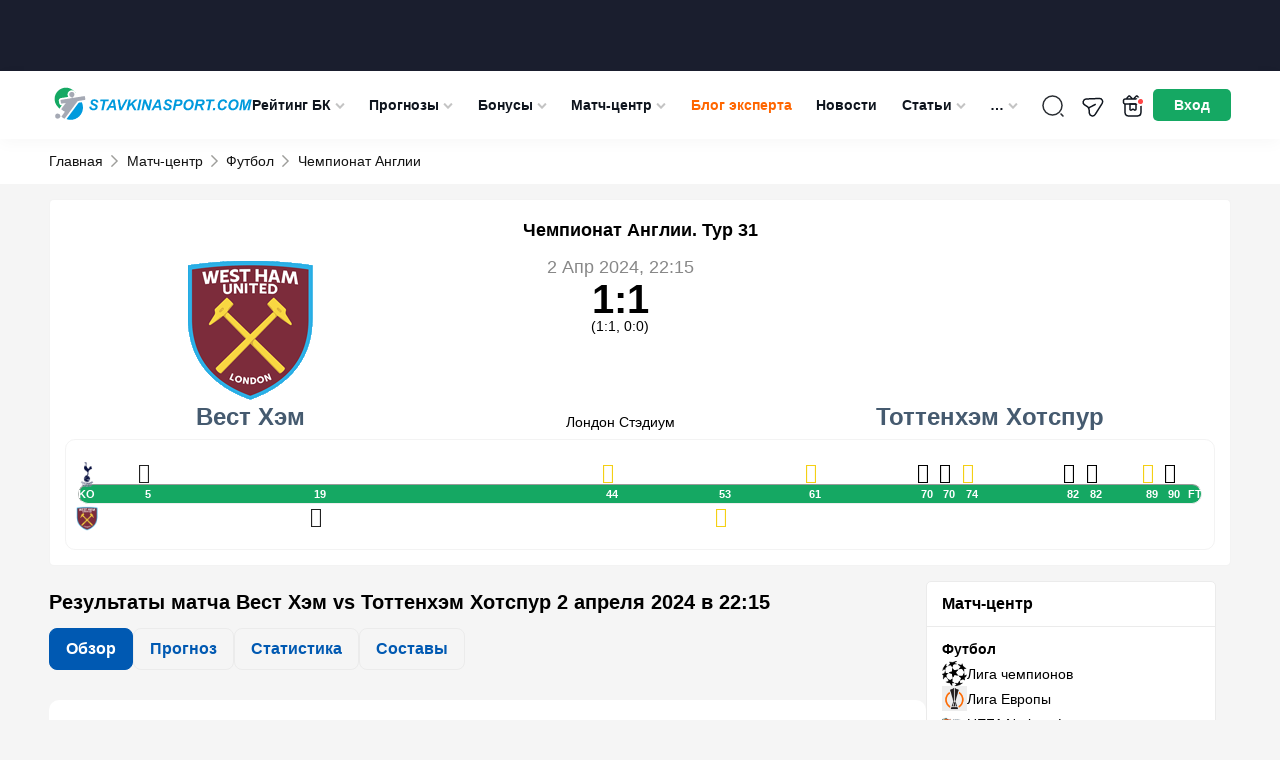

--- FILE ---
content_type: text/html; charset=UTF-8
request_url: https://stavkinasport.com/game-west-ham-tottenham-2-aprelya-2024/
body_size: 148155
content:
<!DOCTYPE html>
<html lang="ru-RU"
	prefix="og: https://ogp.me/ns#" >
<head>
    <meta charset="UTF-8">
    <meta http-equiv="X-UA-Compatible" content="IE=edge"/>
    <meta name="viewport" content="width=device-width,user-scalable=no"/>
		    <link rel="apple-touch-icon" sizes="180x180" href="https://stavkinasport.com/wp-content/themes/stavkinasport.com/favicon/apple-touch-icon.png">
    <link rel="icon" type="image/png" sizes="32x32" href="https://stavkinasport.com/wp-content/themes/stavkinasport.com/favicon/favicon-32x32.png">
    <link rel="icon" type="image/png" sizes="16x16" href="https://stavkinasport.com/wp-content/themes/stavkinasport.com/favicon/favicon-16x16.png">
    <link rel="manifest" crossorigin="use-credentials" href="https://stavkinasport.com/wp-content/themes/stavkinasport.com/favicon/site.webmanifest">
    <link rel="mask-icon" href="https://stavkinasport.com/wp-content/themes/stavkinasport.com/favicon/safari-pinned-tab.svg" color="#5bbad5">
    <meta name="msapplication-TileImage" content="https://stavkinasport.com/wp-content/themes/stavkinasport.com/favicon/mstile-150x150.png">
    <meta name="msapplication-square150x150logo" content="https://stavkinasport.com/wp-content/themes/stavkinasport.com/favicon/mstile-150x150.png">
    <meta name="msapplication-TileColor" content="#00aba9">
    <meta name="theme-color" content="#ffffff">

    		
	
	        
    
			                													
    
    
    
    
    
    
    
                    <script>
            window.dataLayer = window.dataLayer || [];
            window.dataLayer.push( {
                'event': 'pageType',
                'pageCategory': 'Матчи Футбол',
                'pageName': 'Вест Хэм &#8212; Тоттенхэм Хотспур, 2 April 2024'
            } );
        </script>
    
    
            <link rel="preload" href="https://stavkinasport.com/wp-content/themes/stavkinasport.com/fonts/fontello/fontello.woff2?ver=1.0" as="font" type="font/woff2" crossorigin>
<style>@font-face{font-family:"fontello";font-style:normal;font-weight:normal;font-display:swap;src:url(https://stavkinasport.com/wp-content/themes/stavkinasport.com/fonts/fontello/fontello.woff2?ver=1.0) format("woff2"),url("https://stavkinasport.com/wp-content/themes/stavkinasport.com/fonts/fontello/fontellowoff?ver=1.0") format("woff");}</style><style>html,body,div,span,applet,object,iframe,h1,h2,h3,h4,h5,h6,p,blockquote,pre,a,abbr,acronym,address,big,cite,code,del,dfn,em,img,ins,kbd,q,s,samp,small,strike,strong,sub,sup,tt,var,b,u,i,center,dl,dt,dd,ol,ul,li,fieldset,form,label,legend,table,caption,tbody,tfoot,thead,tr,th,td,article,aside,canvas,details,embed,figure,figcaption,footer,header,hgroup,menu,nav,output,ruby,section,summary,time,mark,audio,video { margin: 0; padding: 0; border: 0; font-size: 100%; vertical-align: baseline;} article,aside,details,figcaption,figure,footer,header,hgroup,menu,nav,section { display: block;} body { line-height: 1;} body.header-navigation-opened { overflow: hidden;} ol,ul { list-style: none;} blockquote,q { quotes: none;} blockquote:before,blockquote:after,q:before,q:after { content: none;} table { border-collapse: collapse; border-spacing: 0;} a { text-decoration: none;} a:active,a:focus,a:hover { transition: 0.3s; transition-property: all; text-decoration: none;} * { box-sizing: border-box;} input { border: none; -webkit-appearance: none; outline: none;} input:hover,input:focus { -webkit-appearance: none; outline: none;} select { outline: none; border: none;} html,body { margin: 0; padding: 0;} body { font-family: "-apple-system",BlinkMacSystemFont,Arial,sans-serif; background: #fff; color: #000; font-size: 14px; background-color: #F5F5F5;} body.menu-active { max-height: 100%; overflow: hidden;} a { color: #455A6F;} a:hover {} input,textarea,select,button { font-family: inherit;} select { cursor: pointer;} button { border: none; cursor: pointer; background: transparent; padding: 0; margin: 0; outline: none; -webkit-appearance: none;} button:hover,button:focus { outline: none;} input[type="text"],input[type="email"],input[type="password"],input[type="date"] { width: 100%; height: 32px; border: 1px solid #000; padding: 5px 10px;} textarea { resize: none; width: 100%;} iframe { border: 0} embed,iframe { display: block; margin-left: auto; margin-right: auto} .clearfix::after { display: table; content: ''; clear: both;} .uppercase { text-transform: uppercase;} .black { font-weight: 900;} .bold { font-weight: bold;} .semibold { font-weight: 600;} .nowrap { white-space: nowrap;} .relative { position: relative;} .text-center { text-align: center;} .pull-left { float: left;} .pull-right { float: right;} .alignleft { text-align: left; margin: 0 auto; display: block;} .aligncenter { text-align: center; margin: 0 auto; display: block;} .alignright { text-align: right; margin: 0 auto; display: block;} .wrapper { width: 100%; margin: 0 auto; padding: 0 15px;} .wrapper:after { content: ""; display: block; clear: both;}body > .wrapper { padding-top: 15px;} .background-image__wrapper { display: none; position: absolute; top: 55px; left: 0; right: 0; bottom: 0; z-index: 0;} .background-image { position: sticky; top: 0; background-position: 50% 0; background-repeat: no-repeat; min-height: 100vh; display: block; width: 100%; background-size: 100% auto;} @media (min-width: 1530px) { body.branding .wrapper { z-index: 1; position: relative; } .background-image__wrapper { display: block; } body.branding > .wrapper { position: relative; z-index: 1; padding: 30px 15px 0; background-color: #fff; } body.branding > .footer { z-index: 1; position: relative; } body.branding .breadcrumb { position: relative; z-index: 2; border-bottom: 1px solid #efefef; margin: 0 auto; padding: 0 15px; width: 1182px; }} .progress-bar { width: 60px; height: 60px; transform: rotate(-90deg);} .progress-bar__default { stroke: #008431; stroke-width: 1.8; fill: transparent; cx: 16; cy: 16; r: 15.9155;} .progress-bar__progress { stroke: #fff; stroke-width: 1.8; stroke-linecap: round; fill: transparent; cx: 16; cy: 16; r: 15.9155; stroke-dasharray: 100 100;} .btn-accordion { position: relative; display: block; background-color: #e2e2e2; font-size: 16px; line-height: 21px; color: #000000; padding: 15px 20px;} .btn-accordion:after { content: ''; position: absolute; right: 16px; top: 21px; display: block; width: 15px; height: 8px; background: url('https://stavkinasport.com/wp-content/themes/stavkinasport.com/img/arrow-down.png') no-repeat center center; transform: rotate(180deg);} .btn-accordion.active:after { transform: rotate(0deg);} .bookmaker-description { padding: 20px; background: #FFFFFF; border: 1px solid #EBEBEB; margin-bottom: 15px; border-radius: 5px;} .branding .bookmaker-description { border: none; padding: 20px 5px 0;} .bookmaker-description:after { content: ''; clear: both; width: 100%; display: block;} .bookmaker-description__last-update { margin: -10px 0 15px; font-size: 14px; line-height: 16px; color: #888888;}.single__video-button ~ .bookmaker-items__header__last-update,.single__video-button ~ .bookmaker-description__last-update { margin: 0 0 15px;} .single__video-button { margin: 0 0 14px !important;}.single-bookmakers .bookmaker-description_poleznoe .social-share,.single-bookmakers .bookmaker-description_novosti .social-share { margin-bottom: 0;} .single-bookmakers .bookmaker-description_otzyvy .social-share { margin-top: 20px; margin-bottom: 0;} .bookmaker-description__header { display: flex; flex-direction: column;} .bookmaker-description__header-button { display: flex; align-items: center; justify-content: center; height: 35px; margin-top: -5px; margin-bottom: 20px; font-size: 14px; line-height: 21px; font-weight: 600; border-radius: 5px;} .bookmaker-description__header-button--green { color: #ffffff; background-color: #15A863;} .bookmaker-description__header-button--green:hover { background: #1CBF72;} .bookmaker-description__content .post-image { float: none; margin: 0 0 10px 0; width: 100%;} .bookmaker-description__content .post-image.has_league { display: none;} .bookmaker-description__content .post-image img { width: 100%;} .post-header { display: flex; flex-direction: column; margin-bottom: 15px; clear: both;} .post-image--with-bk { margin: 0 0 15px;} body.home .main { width: 100%;}body.home .main { background: transparent; border: none;}.main .h1,.main h1 { font-size: 20px; line-height: 1.1em;} .main .h2,.main h2 { font-size: 20px; line-height: 30px;} .main .h3,.main h3 { font-size: 18px; line-height: 30px;} .main .h4,.main h4 { font-size: 16px; line-height: 24px;} .main .h5,.main h5 { font-size: 14px; line-height: 21px;} .main .h6,.main h6 { font-size: 12px; line-height: 18px;} .main .h1,.main .h2,.main .h3,.main .h4,.main .h5,.main .h6,.main h1,.main h2,.main h3,.main h4,.main h5,.main h6 { font-weight: bold; color: #000000; margin-bottom: 15px; display: inline-block; width: 100%;} .main p { font-size: 16px; line-height: 28px; color: #000000; margin-bottom: 15px;} .main p:last-child { margin-bottom: 0;} .main iframe { max-width: 100%;} .main strong { font-weight: bold;} .content-buttons { display: flex; align-items: center; justify-content: center; margin-bottom: 15px;} .content-button { display: inline-flex; align-items: center; justify-content: center; height: 40px; padding: 0 40px; font-size: 16px; line-height: 28px; font-weight: bold; color: #ffffff; background-color: #15A863; border: 1px solid #15A863; border-radius: 5px;} .content-button:hover { background-color: #1CBF72; border-color: #1CBF72;} .sidebar { display: block; margin: 0 0 15px;} .sidebar_top { margin: 0 0 15px;} .btn { cursor: pointer; font-weight: bold; font-style: normal; font-weight: bold; font-size: 16px; line-height: 20px; color: #FFFFFF; background: #eee; display: inline-flex; padding: 12px 22px; justify-content: center; align-items: center; text-align: center; border-radius: 5px;} .btn--hidden { display: none;} .btn-green { background: #15A863;} .btn-green:hover { background: #1CBF72;} .btn-green:focus { background: #148B53;} .btn-gray { color: #5E6366; background: #F1F3F4; border: 1px solid #C6CACC;} .btn-gray:hover { background: #1F8EFE; border-color: #1F8EFE; color: #fff;} .btn-gray:focus { background: #0059B2; border-color: #0059B2; color: #fff;} .btn-blue { color: #fff; background: #0059B2; border: 1px solid #0059B2;} .btn-blue:hover { background: #367BF5; border-color: #367BF5; color: #fff;} .btn-blue:focus { background: #0034BB; border-color: #0034BB; color: #fff;} .duplicate-block {} .duplicate-block_desktop { display: none;} .duplicate-block:before { content: ''; clear: both; display: block; width: 100%;}.post-bk-sidebar__desktop { display: none;}.image-caption { color: #959595; font-size: 12px; padding: 7px 0; width: 100%;}.flex-column { display: flex; flex-direction: column;}.page-items { order: -1; display: flex; flex-direction: column;}.page-items .snippet-table { order: 10; padding: 1px 0;}.snippet-table.bookmaker-description .snippet-table-date { padding: 5px 15px;}.sns-container { max-width: 1230px; padding: 0 15px; position: relative; z-index: 5; margin: 0 auto; background-color: #f5f5f5;}.bookmaker-description__content .home-statistic { margin: 15px 0;} .social-share__container { display: flex; flex-wrap: wrap; font-size: 12px; align-items: center; font-weight: bold; margin: 0 0 15px; gap: 4px;}.social-share__container .social-share-item { width: 25px; height: 25px; background-color: #081525; color: #fff; border-radius: 50%; font-weight: normal; font-size: 12px;}.single-date time { background: #efefef; padding: 5px; font-size: 12px; display: table; margin: 0 0 10px;} .bookmaker_block { margin-bottom: 30px;}.bookmaker_block .bookmaker-description { margin-bottom: 0;}.bookmaker_block .jwplayer { border-radius: 5px;} .bookmaker_block-header { display: flex; justify-content: space-between; align-items: center; margin-bottom: 15px; flex-wrap: wrap; gap: 10px;}.bookmaker_block-header h2,.bookmaker_block-header_title { width: auto; margin: 0; font-size: 18px; line-height: 1.1; color: #000; font-weight: 700;}.bookmaker_block-header_btns { display: flex; align-items: center; gap: 8px;}.bookmaker_block-header_btn { padding: 5px 7px; font-size: 13px; border: 1px solid rgba(0,0,0,.1); border-radius: 5px;}.bookmaker_block-header_btn:hover { background-color: #0059B2; color: #fff;}  .category_menu { display: flex; flex-wrap: wrap; gap: 6px; margin-bottom: 15px;}.category_menu_item { font-size: 13px; line-height: 150%; font-weight: 700; padding: 8px; display: flex; align-items: center; gap: 8px; border-radius: 8px; background: var(--background-main,#F5F5F5); color: var(--blue-1,#0059B2);}a.category_menu_item:hover,.category_menu_item.active { background: var(--blue-1,#0059B2); color: #FFF;}a.category_menu_item:hover span,.category_menu_item.active span { background: var(--background-main,#F5F5F5); color: var(--green-2,#1DBF72);} .category_menu_item span { font-size: 10px; line-height: 12px; padding: 1px 6px; background: var(--green-2,#1DBF72); color: #FFF; border-radius: 5px;} .bookmaker-items-compare { display: flex; align-items: center; gap: 6px; padding: 4px 10px; border-radius: 5px; border: 1px solid rgba(255,255,255,0.20); background: #F5F5F5; color: #636363; cursor: pointer; font-size: 14px; font-weight: 700; line-height: 20px;} .bookmaker-items-compare:hover { background: #15A863; border-color: #15A863; color: #fff;} .bookmaker-items-compare.active { background: #15A863; border-color: #15A863; color: #fff;} .bookmaker-items-compare.active:hover { background: #fff; border-color: #15A863; color: #15A863;} .bookmaker-items-compare-icon { width: 24px; height: 24px; display: none;} .bookmaker-items-compare-icon.off { display: block;} .bookmaker-items-compare.active .bookmaker-items-compare-icon.off { display: none;} .bookmaker-items-compare.active .bookmaker-items-compare-icon.on { display: block;} .bookmaker-items-compare-count { border-radius: 50%; background: #fff; color: #15A863; font-size: 10px; font-weight: 700; line-height: 1; display: none; width: 16px; height: 16px; display: flex; align-items: center; justify-content: center;} .bk_item_compare { border-radius: 4px; border: 1px solid #E3E4E8; color: #636363; cursor: pointer; padding: 10px 5px; height: 40px;} .bk_item_compare:hover { border-color: #15A863; background: #15A863; color: #fff;} .bk_item_compare.compared { background: #15A863; color: #fff;} .bk_item_compare.compared:hover { background: #fff; color: #15A863; border-color: #15A863;} .bk_item_compare-empty { width: 28xp; min-width: 28px;} .bk_item_compare-icon { width: 16px; height: 16px; display: none;} .bk_item_compare-icon.off { display: block;} .bk_item_compare.compared .bk_item_compare-icon.off { display: none;} .bk_item_compare.compared .bk_item_compare-icon.on { display: block;} .wp-story-tooblar { display: none!important;} @media screen and (min-width: 360px) { .post-bk__button { font-size: 14px; }} @media screen and (min-width: 576px) { .bookmaker-description__header { flex-direction: row; } .bookmaker-description__header-button { flex-shrink: 0; width: 130px; margin: 0 0 0 15px; } .post-header { flex-direction: row; } .post-image--with-bk { flex-shrink: 0; width: 182px !important; margin: 0 15px 0 0 !important; } .post-bk__label { height: 33px; } .post-bk__content { display: flex; flex-direction: column; justify-content: space-between; height: calc(100% - 33px); } .post-bk__rating-suffix { display: inline; } .bk_item_compare { padding: 6px 6px; } .bk_item_compare-icon { width: 24px; height: 24px; } .bk_item_compare-empty { width: 34xp; min-width: 34px; }}.wprv-box__head { margin: 0!important;}.wprv-box__head .wprv-pc a > img { display: none;}#wprv-footer { max-width: 1920px!important; max-height: 135px!important; bottom: 0; z-index: 6; display: none;} .mobile-bottom-menu__is-active #wprv-footer { bottom: 50px;}.wprv-box--custom { margin: 0!important;}.wprv-mobile *:not(.wprv-close) { max-width: none!important;} .auth-popup__content .success { padding: 25px 15px;} .slider_arrow { position: absolute; background-image: url("data:image/svg+xml,%3Csvg viewBox='0 0 15 9' fill='none' xmlns='http://www.w3.org/2000/svg'%3E%3Cpath d='M12.5215 0L15 0L7.56622 8.25L0 0L2.49503 0L7.56622 5.74467L12.5215 0Z' fill='%23000'/%3E%3C/svg%3E"); background-color: #fff; background-position: center; background-repeat: no-repeat; background-size: 15px 15px; width: 30px; height: 30px; top: calc(50% - 20px); opacity: 0.7; border-radius: 50%; z-index: 2; cursor: pointer; border: 1px solid #081525;}.slider_arrow:hover { opacity: 1;}.slider_arrow_prev { left: 0px; transform: rotate(90deg);}.slider_arrow_next { left: calc(100% - 30px); transform: rotate(-90deg);} @media(min-width: 576px) { .slider_arrow_2 { display: none; }} @media screen and (min-width: 768px) { .duplicate-block_mobile { display: none; } .duplicate-block_desktop { display: block; } .bookmaker-description__content .post-image.has_league { display: block; } .post-image--with-bk { width: 278px !important; } .single-date { position: absolute; right: 0; top: 0; } .bookmaker-description__content { position: relative; } .single__h1 { padding: 0 170px 0 0; } .slider_arrow_3 { display: none; } .slider_arrow_prev { left: -10px; } .slider_arrow_next { left: calc(100% - 20px); }} @media screen and (min-width: 1024px) { .wrapper { width: 1024px; padding: 0 12px; } .bookmaker-description__content .post-image { float: left; margin: 0 10px 10px 0; width: 320px; } .news_ad { display: flex; gap: 15px; justify-content: space-between; align-items: flex-start; }} @media screen and (min-width: 1140px) { .wrapper { width: 1140px; } .wrapper-bookmaker { display: flex; gap: 15px; } .post-bk-sidebar__mobile { display: none; } .post-bk-sidebar__desktop { display: block; } .bookmaker-description--post-nav { display: none; } .bookmaker-description .btn-accordion { display: none; } .main { float: left; width: calc(100% - 305px); margin-bottom: 15px; } .wrapper-bookmaker .main { float: none; } .main.main_full { float: none; width: 100%; } .sidebar { float: right; width: 290px; padding: 0; margin-bottom: 15px; } .wrapper-bookmaker .sidebar { float: none; } .bookmaker-description__content { padding: 0; } .post-image--with-bk { width: 320px !important; } .post-bk__content { padding: 15px; } } @media screen and (min-width: 1280px) { .wrapper { width: 1182px; padding: 0; } #wprv-footer { max-height: 135px!important; bottom: 0; } .mobile-bottom-menu__is-active #wprv-footer { bottom: 0; }}
body { position: relative; } #wpadminbar { position: fixed !important; } .cursor-pointer { cursor: pointer; } .inline-block { display: inline-block; } .blogs-rules:not(.active) { display: none !important; } img { width: auto; } iframe { max-width: 100%; } .girls-slider__item-image { max-width: 100%; } .kws__table { overflow-x: auto; padding: 1px 0; } .main .kws__table { display: inline-block; max-width: 100%; width: 100%; } #gtx-trans { display: none; } .header.new_year { height: 76px; padding-bottom: 36px; } .menu-item.green > a { color: #8bf5c3; } .wprv-box.wprv-box__head { display: none; } @media screen and (min-width: 768px) { .wprv-box.wprv-box__head { display: flex; } } .admin-bar .header { top: 0; } .header-menu-calculator--mobile:before { margin: 0 14px 0 0; } .ar-image__home-header { width: 100%; position: relative; background: #081525; padding-bottom: calc(120 / 732 * 100%); } @media (min-width: 721px) { .ar-image__home-header { padding-bottom: calc(80 / 1140 * 100%); } } .ar-image__home-header .g-mobile { position: absolute; top: 0; bottom: 0; left: 0; right: 0; } .ar-image__home-header .g-desktop { position: absolute; top: 0; bottom: 0; left: 0; right: 0; } .header { display: flex; align-items: center; height: 49px; justify-content: space-between; position: relative; overflow: visible; padding: 4px 15px; width: 100%; z-index: 999; background: #fff; color: #0F151E; gap: 33px; box-shadow: 0px 4px 15px 0px rgba(0,0,0,0.03); } .header .wrapper { display: flex; align-items: center; justify-content: space-between; gap: 5px; } .header .wrapper:after { content: none; } .header-toggler { height: 55px; flex: none; align-items: center; display: flex; justify-content: center; font-size: 18px; } .header-user__dropdown .header-user__download-book { font-size: 13px; line-height: 16px; margin: -7px 0 12px; text-decoration: underline; } .header-user__dropdown .header-user__download-book:hover { text-decoration: none; } .header-toggler .fa-menu { display: block; } .header-toggler.active .fa-menu { display: none; } .header-toggler .fa-cancel { display: none; } .header-toggler.active .fa-cancel { display: block; } .header-bonus { display: none; width: 40px; height: 55px; color: #fff; flex: none; position: relative; cursor: pointer; background-image: url("data:image/svg+xml;charset=UTF-8,%3csvg xmlns='http://www.w3.org/2000/svg' width='24' height='24' fill='none'%3e%3cpath stroke='%230F151E' stroke-linecap='round' stroke-linejoin='round' stroke-miterlimit='10' stroke-width='1.5' d='M19.97 10h-16v8c0 3 1 4 4 4h8c3 0 4-1 4-4v-8ZM21.5 7v1c0 1.1-.53 2-2 2h-15c-1.53 0-2-.9-2-2V7c0-1.1.47-2 2-2h15c1.47 0 2 .9 2 2ZM11.64 5H6.12a.936.936 0 0 1 .03-1.3l1.42-1.42a.96.96 0 0 1 1.35 0L11.64 5ZM17.87 5h-5.52l2.72-2.72a.96.96 0 0 1 1.35 0l1.42 1.42c.36.36.37.93.03 1.3Z'/%3e%3cpath stroke='%230F151E' stroke-linecap='round' stroke-linejoin='round' stroke-miterlimit='10' stroke-width='1.5' d='M8.94 10v5.14c0 .8.88 1.27 1.55.84l.94-.62a1 1 0 0 1 1.1 0l.89.6a.997.997 0 0 0 1.55-.83V10H8.94Z'/%3e%3ccircle cx='19.5' cy='7.5' r='3.5' fill='%23FF4747' stroke='%23fff' stroke-width='2'/%3e%3c/svg%3e"); background-position: center; background-repeat: no-repeat; background-size: 24px; } .header-logo { text-align: center; padding: 0; margin: 0; } .header-logo img { height: 40px; width: auto; } .header-search { position: absolute; z-index: 10; margin: 0 0 0 auto; width: 100%; padding: 15px; top: 49px; background-color: #04376b; display: none; left: 0; } .header-navigation-opened .header-search { display: block; } .header-navigation-opened .header .wrapper { z-index: 50; } .header-search__form { right: 8px; top: 7px; width: 100%; border-radius: 5px; border: 1px solid rgba(255,255,255,0.25); height: 40px; display: flex; background-color: #fff; } .header-search__form.active { display: flex; } input[type="text"].header-search__text { border: 0; padding: 0 10px; background-color: transparent; outline: none; width: calc(100% - 41px); color: #000; height: 40px; line-height: 40px; font-size: 16px; } input[type="text"].header-search__text::placeholder { color: #000; opacity: 0.7; } input[type="text"].header-search__text:focus { outline: none; } .header-search__submit { height: 39px; background-color: transparent; color: #fff; width: 37px; margin-left: 4px; font-size: 22px; background-repeat: no-repeat; background-position: center; background-size: 22px; background-image: url("data:image/svg+xml;charset=UTF-8,%3csvg width='22' height='22' fill='none' xmlns='http://www.w3.org/2000/svg'%3e%3cpath d='m21.866 20.57-6.391-6.391a8.664 8.664 0 0 0 1.942-5.47C17.417 3.906 13.51 0 8.708 0 3.907 0 0 3.907 0 8.708c0 4.802 3.907 8.709 8.708 8.709 2.072 0 3.974-.73 5.47-1.942l6.392 6.39c.179.18.469.18.648 0l.648-.647a.458.458 0 0 0 0-.648ZM8.708 15.583a6.883 6.883 0 0 1-6.875-6.875 6.883 6.883 0 0 1 6.875-6.875 6.883 6.883 0 0 1 6.875 6.875 6.883 6.883 0 0 1-6.875 6.875Z' fill='%23000'/%3e%3c/svg%3e"); } .header-search__submit:focus { outline: none; } .header-search__close { font-size: 21px; color: #000; line-height: 32px; margin-right: 13px; } .header-navigation { display: none; position: absolute; top: 110px; width: 100%; height: calc(100vh - 55px); background-color: #04376b; overflow-x: auto; padding-bottom: 170px; } .admin-bar .header-navigation { height: calc(100vh - 55px - 46px); } .header-navigation.active { display: block; } .header-navigation__menu { width: 100%; } .header-navigation__menu ul { text-align: left; } .header-navigation__menu .sub-menu { display: none; padding-left: 20px; } .header-navigation__menu li { position: relative; } .header-navigation__menu li.current-menu-ancestor,.header-navigation__menu li.current-menu-parent,.header-navigation__menu li.current-menu-item,.header-navigation__menu li:hover { background: #082E54; } .header-navigation__menu li.current-menu-ancestor > a,.header-navigation__menu li.current-menu-parent > a,.header-navigation__menu li.current-menu-item > a,.header-navigation__menu li:hover > a { color: #FFD056; } .header-navigation__menu li.current-menu-ancestor > a i,.header-navigation__menu li.current-menu-parent > a i,.header-navigation__menu li.current-menu-item > a i { transform: rotate(180deg); } .header-navigation__menu a { font-style: normal; font-weight: normal; font-size: 18px; line-height: 24px; color: #FFFFFF; padding: 10px 15px; display: block; } .header-navigation__menu a i { display: none; } .header-navigation__menu .sub-menu a { display: flex; align-items: center; justify-content: space-between; font-size: 16px; } .header-navigation__menu .menu-item-has-children > a i { display: inline-block; float: right; font-size: 10px; position: relative; right: -2px; color: #C4C4C4; font-weight: 400; } .header-navigation__menu li.current-menu-ancestor > .sub-menu,.header-navigation__menu li.current-menu-parent > .sub-menu,.header-navigation__menu li.current-menu-item > .sub-menu { display: block; } .header-menu-girls,.header-menu-telegram,.header-menu-calculator { font-size: 18px; color: #fff; } .header-menu-girls--mobile,.header-menu-calculator--mobile,.header-menu-telegram--mobile { display: flex; align-items: center; padding: 10px 15px; margin-left: -0.2em; } .header-menu-telegram--mobile { margin-bottom: 14px; } .header-menu-telegram--mobile:before { margin: 0 14px 0 0; } .header-menu-calculator--desktop { display: none; } .header-menu-calculator--mobile { align-items: flex-end; } .header-menu-girls > svg,.header-menu-calculator > svg { display: block; fill: #FFFFFF; } .header-menu-girls:hover > svg,.header-menu-calculator:hover > svg { opacity: 0.7; } .header-menu-calculator--desktop > svg { width: 20px; height: 20px; } .header-menu-girls--mobile svg,.header-menu-calculator--mobile svg { width: 24px; height: 24px; margin-right: 10px; } .header-menu-calculator--mobile > i:before { margin: 0; } .header-buttons { display: flex; align-items: center; gap: 5px; } .header-search__btn { display: flex; width: 55px; height: 55px; color: #fff; flex: none; align-items: center; justify-content: center; font-size: 18px; position: relative; background-image: url("data:image/svg+xml;charset=UTF-8,%3csvg xmlns='http://www.w3.org/2000/svg' width='24' height='24' fill='none'%3e%3cpath stroke='%23292D32' stroke-linecap='round' stroke-linejoin='round' stroke-width='1.5' d='M11.5 21a9.5 9.5 0 1 0 0-19 9.5 9.5 0 0 0 0 19ZM22 22l-2-2'/%3e%3c/svg%3e"); background-position: center; background-repeat: no-repeat; background-size: 24px; } .header-search__btn:hover { opacity: 0.7; } .header-search__btn span { display: none; font-style: normal; font-weight: normal; font-size: 14px; line-height: 21px; color: #FFFFFF } .header-user { height: 35px; width: 28px; flex: none; align-items: center; justify-content: center; font-size: 20px; position: relative; margin: 0; transition: 0.2s; } .header-user span { display: none; font-style: normal; font-weight: normal; font-size: 14px; line-height: 21px; color: #FFFFFF } .header-user__dropdown { display: none; padding: 10px 15px 0; background: #04376B; box-shadow: 0px 4px 4px rgba(0,0,0,0.1); text-align: right; position: absolute; top: 100%; right: 0; min-width: 140px; } .header-user__dropdown.active { display: block; } .header-user__dropdown a { text-align: right; display: block; font-style: normal; font-weight: normal; font-size: 18px; line-height: 30px; color: #FFFFFF; text-decoration: none; margin-bottom: 10px; white-space: nowrap; } .header-user__dropdown a:hover { text-decoration: underline; } .header-user__dropdown a.header-user__exit { display: inline-block; background: #0059B2; border-radius: 5px; padding: 6px 10px; font-style: normal; font-weight: bold; font-size: 14px; line-height: 21px; text-align: center; color: #FFFFFF; } .header-user__dropdown a.header-user__exit:hover { background: #1F8EFE; text-decoration: none; } .header-navigation__bonuses { padding: 0 15px; } .header-navigation__bonuses_main { padding: 15px; border-radius: 5px; background: linear-gradient(180deg,#F4F5F7 0%,#FFF 100%); box-shadow: 0px 5px 15px 0px rgba(0,0,0,0.15); min-width: 360px; } .header-navigation__bonuses_main::after { content: ''; width: 0; height: 0; display: block; position: absolute; z-index: 10; border-left: 10px solid transparent; border-right: 10px solid transparent; margin-left: -10px; left: 50%; border-bottom: 10px solid #FFF; top: -10px; } .btn-red { background-color: #FF4747; } .btn-red:hover { background-color: #ff6c6c; } .btn-red:active { background-color: #cd2d2d; } .header-navigation__sep { color: #fff; font-size: 18px; display: flex; align-items: center; justify-content: center; align-self: center; margin: 0 10px; } .header-navigation__bonuses__title { font-weight: 700; font-size: 14px; line-height: 18px; color: #FFF; } .header-navigation__bonuses_main .header-navigation__bonuses__title { color: #131313; } .header-navigation__bonuses__item { display: flex; padding: 10px 0; border-bottom: 1px solid rgba(245,245,245,0.2); justify-content: space-between; align-items: center; gap: 7px; } .header-navigation__bonuses__image { width: 92px; height: 35px; background: #F5F5F5; border-radius: 5px; flex: none; } .header-navigation__bonuses__image a { display: block; padding: 5px; height: 100%; width: 100%; } .header-navigation__bonuses__image img { width: 100%; height: 100%; object-fit: contain; } .header-navigation__bonuses__bonus { font-style: normal; font-weight: bold; font-size: 14px; line-height: 14px; color: #FFFFFF; display: flex; align-items: center; width: 100%; } .header-navigation__bonuses__bonus a { color: #FFFFFF; display: flex; } .header-navigation__bonuses__bonus i { font-size: 14px; color: #FF4747; margin-right: 5px; } .header-navigation__bonuses__bonus span span { display: none; } .header-navigation__bonuses__action { font-style: normal; font-weight: bold; font-size: 14px; line-height: 21px; color: #FFFFFF; background: #15A863; border: 1px solid #15A863; box-sizing: border-box; border-radius: 5px; padding: 7px 12px; } .header-navigation__bonuses__more { display: block; text-align: center; font-style: normal; font-weight: bold; font-size: 14px; line-height: 16px; text-decoration: underline; color: #FFFFFF; padding: 15px 0; } .header-navigation__bonuses_main .header-navigation__bonuses__more { color: #000; } .header-navigation__bonuses__more i { float: right; } /* Best bonus (only mobile) */ .header-navigation__bonuses--mobile { padding: 0 5px 15px; background-color: #0059B2; width: 100%; } .header-navigation__bonuses__title--mobile { display: flex; align-items: center; justify-content: center; position: relative; width: 133px; height: 25px; margin: 0 auto 5px; padding: 0; font-size: 18px; line-height: 18px; background-color: #014C96; border: 0; } .header-navigation__bonuses__title--mobile:before,.header-navigation__bonuses__title--mobile:after { content: ""; position: absolute; top: 0; width: 25px; height: 100%; background-color: #014C96; } .header-navigation__bonuses__title--mobile:before { left: -8px; transform: skew(30deg); } .header-navigation__bonuses__title--mobile:after { right: -8px; transform: skew(-30deg); } .header-navigation__bonuses__title-text--mobile { position: relative; z-index: 1; } .header-navigation__bonuses__item--mobile { justify-content: space-between; padding: 0 0 10px; border: 0; gap: 10px; } .header-navigation__bonuses__bonus--mobile { display: flex; align-items: flex-start; flex-direction: column; width: auto; flex-grow: 1; } .header-navigation__bonuses__image--mobile { width: 80px; height: 40px; } .header-navigation__bonuses__bonus-type--mobile { margin-bottom: 5px; font-size: 14px; line-height: 18px; font-weight: normal; } .header-navigation__bonuses__bonus-link--mobile { display: flex; align-items: center; font-size: 14px; line-height: 14px; } .header-navigation__bonuses__bonus-link--mobile > i { margin-right: 10px; font-size: 20px; } .header-navigation__bonuses__bonus-link--mobile > i:before { margin: 0; } .header-navigation__bonuses__action--mobile { display: flex; align-items: center; justify-content: center; flex-shrink: 0; width: 85px; height: 40px; padding: 0; font-size: 15px; } .header-navigation__bonuses__action--mobile:hover { background-color: #1CBF72; } /* END Best bonus (only mobile) */ /* Header TOP predict (only mobile) */ .header-navigation__predicts { margin: 10px 15px 15px; padding: 0 5px 5px; background-color: #1869B9; border-radius: 5px; } .header-navigation__predicts__title { display: flex; align-items: center; justify-content: center; position: relative; width: 133px; height: 25px; margin: 0 auto 7px; padding: 0; font-size: 18px; line-height: 18px; font-weight: bold; color: #ffffff; background-color: #014C96; border: 0; } .header-navigation__predicts__title:before,.header-navigation__predicts__title:after { content: ""; position: absolute; top: 0; width: 25px; height: 100%; background-color: #014C96; } .header-navigation__predicts__title:before { left: -8px; transform: skew(30deg); } .header-navigation__predicts__title:after { right: -8px; transform: skew(-30deg); } .header-navigation__predicts__title-text { position: relative; z-index: 1; } .header-navigation__predicts__item { } .header-navigation__predicts__item-info { } .header-navigation__predicts__item-info-cols { display: flex; align-items: flex-start; align-items: center; justify-content: space-between; } .header-navigation__predicts__item-info-col { width: calc(100% - 86px); } .header-navigation__predicts__item-info-col--center { flex-shrink: 0; width: 86px; margin: 0 5px; } .header-navigation__predicts__item-team { font-size: 12px; line-height: 20px; font-weight: bold; text-align: center; color: #ffffff; word-break: break-word; } .header-navigation__predicts__item-team-link { color: #ffffff; } .header-navigation__predicts__item-team-link:hover { text-decoration: underline; } .header-navigation__predicts__item-sport { display: flex; align-items: center; justify-content: center; position: relative; width: 70px; height: 44px; margin: 0 auto 5px; } .header-navigation__predicts__item-sport-icon { position: absolute; top: 0; left: 0; display: block; width: 100%; height: 100%; } .header-navigation__predicts__item-sport-value { display: inline-block; position: relative; padding: 1px 2px; font-size: 12px; line-height: 16px; font-weight: bold; color: #ffffff; background: linear-gradient(0deg,#086E3E,#086E3E),#9ED25E; border-radius: 2px; } .header-navigation__predicts__item-date { font-size: 14px; line-height: 20px; font-style: italic; white-space: nowrap; text-align: center; color: #ffffff; } .header-navigation__predicts__item-bet { display: flex; align-items: center; justify-content: space-between; margin-top: 5px; padding: 4px; background-color: #ffffff; border-radius: 5px; } .header-navigation__predicts__item-bk-logo { width: 75px; height: 25px; } .header-navigation__predicts__item-bk-logo-link { display: block; height: 100%; width: 100%; } .header-navigation__predicts__item-bk-logo img { width: 100%; height: 100%; object-fit: contain; } .header-navigation__predicts__item-coef { font-size: 14px; line-height: 24px; font-weight: bold; color: #15A863; } .header-navigation__predicts-action { display: flex; align-items: center; justify-content: center; width: 120px; height: 30px; font-size: 14px; line-height: 24px; font-weight: bold; color: #ffffff; background-color: #FF4747; border-radius: 5px; } .header-menu-telegram:before { content: '\f2c6'; font-family: 'fontello'; } .header-menu-telegram--desktop { background-image: url("data:image/svg+xml;charset=UTF-8,%3csvg xmlns='http://www.w3.org/2000/svg' width='24' height='24' fill='none'%3e%3cpath stroke='%230F151E' stroke-linecap='round' stroke-linejoin='round' stroke-width='1.5' d='M7.5 14c-.248-.49-.38-.848-.85-1.159l-3.023-1.995C1.033 9.133 2.157 5.1 5.264 4.98l13.087-.512c2.575-.1 4.205 2.723 2.83 4.902l-6.987 11.077c-1.662 2.623-5.711 1.589-5.897-1.514l-.217-3.616c-.027-.442-.385-.933-.58-1.318Zm0 0 6.694-3.5'/%3e%3c/svg%3e"); background-position: center; background-repeat: no-repeat; background-size: 24px; display: none; width: 40px; height: 55px; min-width: 40px; } .header-menu-calculator--desktop { background-position: center; background-repeat: no-repeat; background-size: 17px; display: none; width: 40px; height: 55px; background-image: url("data:image/svg+xml;charset=UTF-8,%3csvg width='17' height='21' fill='none' xmlns='http://www.w3.org/2000/svg'%3e%3cpath d='M2.125 0C.951 0 0 .94 0 2.1v16.8C0 20.06.95 21 2.125 21h12.75C16.049 21 17 20.06 17 18.9V2.1C17 .94 16.05 0 14.875 0H2.125Zm0 2.1h12.75v2.1H2.125V2.1Zm0 4.2h12.75v12.6H2.125V6.3ZM4.25 8.4v2.1h2.125V8.4H4.25Zm3.188 0v2.1h2.125V8.4H7.437Zm3.187 0v2.1h2.125V8.4h-2.125ZM4.25 11.55v2.1h2.125v-2.1H4.25Zm3.188 0v2.1h2.125v-2.1H7.437Zm3.187 0v2.1h2.125v-2.1h-2.125ZM4.25 14.7v2.1h2.125v-2.1H4.25Zm3.188 0v2.1h5.312v-2.1H7.437Z' fill='%23fff'/%3e%3c/svg%3e "); } .header-menu-telegram--desktop:hover { opacity: 0.8; } .header-menu-telegram--desktop img { max-width: 24px; } .header__predicts-menu { justify-content: center; flex: 1; background: #081525; display: flex; position: absolute; border-top: 1px solid #1e2d40; top: 55px; left: 0; width: 100%; height: 50px; } .header__predicts-menu-item { font-size: 13px; color: #fff; display: none; align-items: center; justify-content: center; flex-wrap: wrap; position: relative; text-decoration: none !important; padding: 6px 0; max-height: 100%; } .header__predicts-menu-item:first-child { display: flex; } .header__predicts-menu-item-kf.max:after { content: ''; background-image: url("data:image/svg+xml;charset=UTF-8,%3csvg width='20' height='20' fill='none' xmlns='http://www.w3.org/2000/svg'%3e%3cpath d='M4 0h11v20H4z'/%3e%3cpath d='M7.692 7.043C8.444 5.036 8.297 2 8.297 2s2.002.859 3.383 3.222C12.98 7.442 12 9.5 12 9.5c.757-.318 1.095-.823 1.095-1.89C14.17 9.37 15 11.385 15 13.427c0 2.525-2.237 4.568-4.998 4.572C7.237 17.996 5 15.95 5 13.424c0-2.458 1.805-4.014 2.692-6.38Z' fill='%23E17A2D'/%3e%3cpath opacity='.8' d='M8.918 11.457c.418-1.203.336-3.016.336-3.016s4.012 3.055 3.726 6.84c-.113 1.508-1.242 2.735-2.78 2.735-1.536 0-2.782-1.227-2.782-2.735 0-1.472 1.004-2.406 1.5-3.824Z' fill='%23F4E028'/%3e%3c/svg%3e"); background-position: center; width: 15px; height: 20px; background-repeat: no-repeat; background-size: contain; display: inline-block; } .header__predicts-menu-item:hover { text-decoration: underline; } .header__predicts-menu-item:before { content: ''; min-width: 20px; height: 20px; flex: 0 0 20px; margin: 0 5px 0 0; background-size: contain; background-repeat: no-repeat; background-position: center; } .header__predicts-menu-item.prognozy-na-futbol:before { background-image: url("data:image/svg+xml;charset=UTF-8,%3csvg viewBox='0 0 25 24' fill='none' xmlns='http://www.w3.org/2000/svg'%3e%3cg clip-path='url(%23a)'%3e%3cpath d='M10.174 15.246 8.736 10.82l-4-1.343-3.763 2.735a11.475 11.475 0 0 0 2.076 6.393h4.653l2.472-3.36ZM8.736 10.82 12.5 8.084V3.836L8.736 1.101v-.002A11.556 11.556 0 0 0 3.3 5.053l1.437 4.424 4 1.343ZM12.5 3.836v4.248l3.766 2.736 4-1.342 1.437-4.425a11.557 11.557 0 0 0-5.438-3.954V1.1l-3.764 2.735Z' fill='%23FAF7F5'/%3e%3cpath d='m16.266 10.82-1.438 4.426 2.471 3.359h4.653a11.474 11.474 0 0 0 2.077-6.393l-3.764-2.734-4 1.342Z' fill='%23FAF7F5'/%3e%3cpath d='m17.3 18.605-2.472-3.36h-4.654l-2.472 3.36 1.438 4.426v.001c1.063.324 2.191.498 3.36.498 1.17 0 2.299-.174 3.362-.498l1.437-4.427Z' fill='%23FAF7F5'/%3e%3cpath d='m8.736 10.82 1.438 4.426h4.654l1.438-4.426L12.5 8.084 8.736 10.82ZM12.5 3.836l3.766-2.735-.001-.002A11.525 11.525 0 0 0 12.5.47a11.525 11.525 0 0 0-3.764.628l-.001.002L12.5 3.836ZM3.299 5.053a11.475 11.475 0 0 0-2.326 7.16l3.763-2.735L3.3 5.053ZM7.702 18.605H3.049a11.552 11.552 0 0 0 6.09 4.427l-1.437-4.427ZM15.861 23.031l.001.001a11.552 11.552 0 0 0 6.09-4.427H17.3l-1.438 4.426ZM24.027 11.697a11.475 11.475 0 0 0-2.324-6.644l-1.438 4.425 3.764 2.734a9.922 9.922 0 0 0-.002-.515Z' fill='%23A0C8FF'/%3e%3cpath d='M12.5.002C5.87-.06.326 5.587.505 12.22c.034 5.67 4.423 10.77 10.029 11.611a.469.469 0 0 0 .079-.93c-.37-.064-.74-.148-1.102-.25L8.222 18.69l2.189-2.975h4.18l2.188 2.975-1.29 3.971c-.36.1-.726.18-1.1.24a.469.469 0 1 0 .16.925c5.662-.92 10.014-6.08 9.95-11.825C24.556 5.45 19.047-.058 12.501.002Zm5.036 18.134-2.188-2.974 1.29-3.973L20.186 10l3.37 2.448c-.061 2.06-.741 4.024-1.861 5.69h-4.158Zm-10.07 0H3.31c-1.122-1.676-1.802-3.648-1.87-5.685l3.375-2.452 3.547 1.19 1.29 3.973-2.188 2.974ZM1.46 11.278c.108-1.881.715-3.65 1.687-5.175l1.038 3.195-2.725 1.98Zm7.827-.28L12.5 8.665l3.214 2.335-1.228 3.778h-3.973L9.287 11Zm11.53-1.7 1.037-3.195a10.763 10.763 0 0 1 1.688 5.175l-2.726-1.98Zm.36-4.144-1.285 3.954-3.546 1.19-3.377-2.452V4.075l3.378-2.453a11.256 11.256 0 0 1 4.83 3.532Zm-5.942-3.883L12.5 3.257 9.767 1.27A10.55 10.55 0 0 1 12.5.939c.938-.01 1.855.106 2.734.332Zm-6.58.35 3.377 2.454v3.77L8.656 10.3l-3.547-1.19-1.284-3.955a11.254 11.254 0 0 1 4.83-3.532ZM4.011 19.075h3.35l1.045 3.213c-1.719-.674-3.226-1.803-4.395-3.213Zm12.585 3.213 1.044-3.213h3.35a11.142 11.142 0 0 1-4.394 3.213Z' fill='%23000'/%3e%3cpath d='M12.5 23.999a.469.469 0 1 0 .001-.937.469.469 0 0 0 0 .937Z' fill='%23000'/%3e%3c/g%3e%3cdefs%3e%3cclipPath id='a'%3e%3cpath fill='%23fff' transform='translate(.5)' d='M0 0h24v24H0z'/%3e%3c/clipPath%3e%3c/defs%3e%3c/svg%3e "); } .header__predicts-menu-item-kf { flex: 0 0 100%; text-align: center; font-weight: bold; color: #86f1be; display: flex; align-items: center; justify-content: center; height: 13px; } .header__predicts-menu-item-date { font-weight: normal; color: #fff; opacity: 0.7; font-size: 12px; margin: 0 0 0 4px; order: 3; } .header__predicts-menu-item.basketbol:before { background-image: url("data:image/svg+xml;charset=UTF-8,%3csvg viewBox='0 0 25 24' fill='none' xmlns='http://www.w3.org/2000/svg'%3e%3cg clip-path='url(%23a)'%3e%3cpath d='M12.202 23.945c6.6 0 11.952-5.351 11.952-11.952 0-6.6-5.351-11.952-11.952-11.952C5.602.041.25 5.392.25 11.993c0 6.6 5.351 11.952 11.952 11.952Z' fill='%23FF7043'/%3e%3cpath d='M19.888 2.853a.502.502 0 0 0-.208-.166C14.503-1.36 7.026-.444 2.978 4.732-1.069 9.91-.153 17.387 5.023 21.434c5.177 4.047 12.655 3.131 16.702-2.045 3.983-5.095 3.167-12.44-1.837-16.536Zm2.395 4.983a14.187 14.187 0 0 0-4.227-2.641 1.915 1.915 0 0 1 1.248-1.468 10.956 10.956 0 0 1 2.98 4.109ZM17.068 4.85a15.183 15.183 0 0 0-2.278-.555c.006-.904.01-1.865.01-2.89 1.288.315 2.508.862 3.598 1.615a3.038 3.038 0 0 0-1.33 1.83Zm-3.307-3.645c0 1.062 0 2.052-.011 2.984a17.127 17.127 0 0 0-2.161-.062 3.668 3.668 0 0 0-1.192-2.26 3.164 3.164 0 0 0-.764-.469c.84-.208 1.703-.314 2.569-.318.522.005 1.043.046 1.559.125ZM7.6 2.112h.01c.75-.095 1.507.1 2.115.547.433.402.717.939.806 1.523a16.704 16.704 0 0 0-7.986 2.745A10.972 10.972 0 0 1 7.6 2.112ZM1.658 9.226a.492.492 0 0 0 .069-.071c1.04-1.635 4.698-3.544 8.914-3.94v.023c0 2.212-2.697 5.3-4.864 7.779a21.807 21.807 0 0 0-3.174 4.162 10.777 10.777 0 0 1-.945-7.954v.001Zm1.687 9.117a.496.496 0 0 0 .023-.114c0-.873 1.623-2.731 3.194-4.528 2.4-2.747 5.12-5.865 5.12-8.463 0-.033-.006-.059-.007-.09a16.417 16.417 0 0 1 2.064.057c-.122 10.566-.84 12.73-3.547 17.442a.47.47 0 0 0-.02.062 10.919 10.919 0 0 1-6.827-4.366Zm7.922 4.515c2.772-4.885 3.404-7.515 3.513-17.523.718.116 1.427.288 2.119.514-.01.139-.021.276-.021.428a16.338 16.338 0 0 0 1.676 6.168c1.107 2.652 2.15 5.16.988 7.599a10.858 10.858 0 0 1-7.34 2.862c-.312 0-.624-.021-.935-.048Zm9.802-4.525c.18-2.126-.697-4.231-1.559-6.286a15.575 15.575 0 0 1-1.592-5.77v-.045a13.153 13.153 0 0 1 4.996 3.727 10.78 10.78 0 0 1-1.845 8.374Z' fill='%2337474F'/%3e%3cpath d='M12.202 23.945C5.602 23.945.25 18.594.25 11.993.25 5.393 5.601.041 12.202.041c6.6 0 11.952 5.351 11.952 11.952-.007 6.598-5.354 11.945-11.952 11.952Zm0-22.865c-6.027 0-10.913 4.886-10.913 10.913s4.886 10.913 10.913 10.913 10.913-4.886 10.913-10.913C23.108 5.969 18.226 1.087 12.202 1.08Z' fill='%23000'/%3e%3cpath d='M23.41 10.251a.52.52 0 0 1-.4-.189 13.695 13.695 0 0 0-11.818-4.894c-4.447.271-8.375 2.28-9.464 3.987a.52.52 0 0 1-.877-.56C2.086 6.66 6.11 4.439 11.129 4.128a14.786 14.786 0 0 1 12.68 5.27.52.52 0 0 1-.401.85l.003.004Z' fill='%23000'/%3e%3cpath d='M2.848 18.749a.52.52 0 0 1-.52-.52c0-1.263 1.523-3.006 3.451-5.212 2.167-2.479 4.864-5.567 4.864-7.78a3.222 3.222 0 0 0-.918-2.578 2.941 2.941 0 0 0-2.115-.547.52.52 0 1 1-.17-1.024 3.943 3.943 0 0 1 2.958.778 4.196 4.196 0 0 1 1.284 3.372c0 2.598-2.72 5.716-5.12 8.463-1.57 1.797-3.194 3.655-3.194 4.528a.52.52 0 0 1-.52.52ZM10.643 23.425a.52.52 0 0 1-.451-.778c3.03-5.27 3.569-7.345 3.569-21.567a.52.52 0 1 1 1.039 0c0 13.883-.416 16.36-3.706 22.085a.52.52 0 0 1-.451.26ZM19.997 20.827a.52.52 0 0 1-.468-.746c1.191-2.45.14-4.97-.974-7.636a16.338 16.338 0 0 1-1.676-6.168c0-3.384 2.53-3.638 2.556-3.638a.527.527 0 0 1 .56.475.52.52 0 0 1-.475.561c-.158.018-1.602.24-1.602 2.599a15.59 15.59 0 0 0 1.597 5.767c1.152 2.762 2.344 5.617.95 8.49a.52.52 0 0 1-.468.296Z' fill='%23000'/%3e%3c/g%3e%3cdefs%3e%3cclipPath id='a'%3e%3cpath fill='%23fff' transform='translate(.25)' d='M0 0h24v24H0z'/%3e%3c/clipPath%3e%3c/defs%3e%3c/svg%3e "); } .header__predicts-menu-item.kibersport:before,.header__predicts-menu-item.prognozy-kibersport:before { background-image: url("data:image/svg+xml;charset=UTF-8,%3csvg viewBox='0 0 25 24' fill='none' xmlns='http://www.w3.org/2000/svg'%3e%3cg clip-path='url(%23a)'%3e%3cpath d='M24.112 15.02c-.06-1.375-.299-2.9-.657-4.335-.36-1.375-.808-2.66-1.346-3.647-2.092-3.676-4.364-3.108-7.084-2.391-.867.21-1.794.448-2.75.538h-.3c-.956-.09-1.883-.329-2.75-.538-2.72-.688-4.992-1.285-7.084 2.421-.538.987-1.017 2.272-1.345 3.647-.36 1.435-.598 2.96-.658 4.335-.06 1.524.09 2.63.418 3.407.33.718.808 1.166 1.435 1.346.568.15 1.226.09 1.913-.21 1.166-.478 2.511-1.494 3.827-2.72.926-.897 2.66-1.345 4.394-1.345s3.468.448 4.394 1.345c1.316 1.226 2.66 2.242 3.827 2.72.687.27 1.345.36 1.913.21.598-.18 1.106-.598 1.435-1.375.328-.748.478-1.854.418-3.408Zm-1.435 2.99c-.18.418-.418.657-.717.746-.329.09-.748.03-1.226-.149-1.046-.418-2.272-1.345-3.467-2.481-1.136-1.136-3.14-1.704-5.142-1.704-2.003 0-4.006.568-5.171 1.644-1.226 1.136-2.452 2.093-3.468 2.481-.478.18-.897.27-1.226.15-.299-.09-.538-.33-.717-.748-.24-.568-.359-1.494-.3-2.87.06-1.285.27-2.75.629-4.125.329-1.285.747-2.48 1.255-3.378 1.644-2.959 3.557-2.48 5.83-1.883.926.24 1.883.479 2.929.568h.449c1.075-.09 2.032-.329 2.959-.568l.06-.015c2.245-.561 4.139-1.035 5.769 1.898.508.897.926 2.063 1.255 3.378.33 1.375.568 2.81.628 4.126.06 1.375-.06 2.301-.329 2.93Z' fill='%238EAFE0'/%3e%3cpath d='M22.677 18.01c-.18.418-.418.657-.717.746-.329.09-.748.03-1.226-.149-1.046-.418-2.272-1.345-3.467-2.481-1.136-1.136-3.14-1.704-5.142-1.704-2.003 0-4.006.568-5.171 1.644-1.226 1.136-2.452 2.093-3.468 2.481-.478.18-.897.27-1.226.15-.299-.09-.538-.33-.717-.748-.24-.568-.359-1.494-.3-2.87.06-1.285.27-2.75.629-4.125.329-1.285.747-2.48 1.255-3.378 1.644-2.959 3.557-2.48 5.83-1.883.926.24 1.883.479 2.929.568h.449c1.075-.09 2.032-.329 2.959-.568l.06-.015c2.245-.561 4.139-1.035 5.769 1.898.508.897.926 2.063 1.255 3.378.33 1.375.568 2.81.628 4.126.06 1.375-.06 2.301-.329 2.93Z' fill='%238EAFE0'/%3e%3cpath d='M24.112 15.02c-.06-1.375-.299-2.9-.657-4.335-.36-1.375-.808-2.66-1.346-3.647-2.092-3.676-4.364-3.108-7.084-2.391-.867.21-1.794.448-2.75.538h-.3c-.956-.09-1.883-.329-2.75-.538-2.72-.688-4.992-1.285-7.084 2.421-.538.987-1.017 2.272-1.345 3.647-.36 1.435-.598 2.96-.658 4.335-.06 1.524.09 2.63.418 3.407.33.718.808 1.166 1.435 1.346.568.15 1.226.09 1.913-.21 1.166-.478 2.511-1.494 3.827-2.72.926-.897 2.66-1.345 4.394-1.345s3.468.448 4.394 1.345c1.316 1.226 2.66 2.242 3.827 2.72.687.27 1.345.36 1.913.21.598-.18 1.106-.598 1.435-1.375.328-.748.478-1.854.418-3.408Zm-1.435 2.99c-.18.418-.418.657-.717.746-.329.09-.748.03-1.226-.149-1.046-.418-2.272-1.345-3.467-2.481-1.136-1.136-3.14-1.704-5.142-1.704-2.003 0-4.006.568-5.171 1.644-1.226 1.136-2.452 2.093-3.468 2.481-.478.18-.897.27-1.226.15-.299-.09-.538-.33-.717-.748-.24-.568-.359-1.494-.3-2.87.06-1.285.27-2.75.629-4.125.329-1.285.747-2.48 1.255-3.378 1.644-2.959 3.557-2.48 5.83-1.883.926.24 1.883.479 2.929.568h.449c1.075-.09 2.032-.329 2.959-.568 2.271-.568 4.185-1.076 5.829 1.883.508.897.926 2.063 1.255 3.378.33 1.375.568 2.81.628 4.126.06 1.375-.06 2.301-.329 2.93Z' fill='%23000'/%3e%3cpath d='M9.375 9.19c-.3-.268-.658-.478-1.076-.507a1.701 1.701 0 0 0-.479-1.047l-.03-.03a1.693 1.693 0 0 0-1.225-.508c-.478 0-.927.21-1.226.508a1.738 1.738 0 0 0-.508 1.077 1.78 1.78 0 0 0-1.076.478l-.03.03a1.693 1.693 0 0 0-.508 1.225c0 .479.209.927.508 1.226.299.299.658.478 1.106.508.03.419.21.807.508 1.076.329.33.748.508 1.226.508s.926-.209 1.225-.508c.27-.299.479-.657.509-1.076.418-.03.807-.21 1.076-.508.329-.329.508-.747.508-1.226 0-.478-.21-.926-.508-1.225Zm-.748 1.675a.608.608 0 0 1-.448.18h-.418a.568.568 0 0 0-.568.567v.389c0 .179-.06.329-.18.448a.608.608 0 0 1-.448.18.608.608 0 0 1-.449-.18.608.608 0 0 1-.179-.448v-.419a.568.568 0 0 0-.568-.568h-.418a.608.608 0 0 1-.449-.18.606.606 0 0 1-.18-.418c0-.18.06-.329.18-.448l.03-.03c.12-.09.27-.15.419-.15h.418c.299 0 .568-.239.568-.567v-.419c0-.18.06-.329.18-.448.119-.12.268-.18.448-.18s.329.06.448.18l.03.03c.09.12.15.269.15.418v.419c0 .299.239.568.568.568h.418c.18 0 .329.06.448.179.12.12.18.269.18.448 0 .18-.06.33-.18.449ZM17.326 9.34a1.046 1.046 0 1 0 0-2.092 1.046 1.046 0 0 0 0 2.092ZM17.326 13.585a1.046 1.046 0 1 0 0-2.093 1.046 1.046 0 0 0 0 2.093ZM15.204 11.463a1.046 1.046 0 1 0 0-2.093 1.046 1.046 0 0 0 0 2.093ZM19.449 11.463a1.046 1.046 0 1 0 0-2.093 1.046 1.046 0 0 0 0 2.093Z' fill='%23000'/%3e%3c/g%3e%3cdefs%3e%3cclipPath id='a'%3e%3cpath fill='%23fff' transform='translate(.125)' d='M0 0h24v24H0z'/%3e%3c/clipPath%3e%3c/defs%3e%3c/svg%3e "); } .header__predicts-menu-item.prognozy-na-tennis:before { background-image: url("data:image/svg+xml;charset=UTF-8,%3csvg viewBox='0 0 25 24' fill='none' xmlns='http://www.w3.org/2000/svg'%3e%3cg clip-path='url(%23a)'%3e%3cpath fill-rule='evenodd' clip-rule='evenodd' d='M16.635 17.972a3.327 3.327 0 0 1 4.705 4.702 3.327 3.327 0 0 1-4.705-4.702Z' fill='%23BBEC6A'/%3e%3cpath fill-rule='evenodd' clip-rule='evenodd' d='M22.314 20.327c0-.853-.324-1.705-.974-2.355a3.316 3.316 0 0 0-2.794-.944 3.304 3.304 0 0 1 1.611.89 3.32 3.32 0 0 1 0 4.702 3.3 3.3 0 0 1-1.911.946c.048.01.095.02.142.028a3.277 3.277 0 0 0 1.199 0 3.31 3.31 0 0 0 1.753-.92 3.317 3.317 0 0 0 .974-2.347Z' fill='%2397DA7B'/%3e%3cpath d='M22.665 20.354a3.651 3.651 0 0 0-1.076-2.63 3.667 3.667 0 0 0-2.644-1.075 3.667 3.667 0 0 0-2.56 1.075 3.65 3.65 0 0 0-1.076 2.613 3.65 3.65 0 0 0 1.077 2.586A3.666 3.666 0 0 0 18.99 24l.034-.002a3.667 3.667 0 0 0 2.564-1.075 3.65 3.65 0 0 0 1.077-2.569Zm-.712-.264a2.18 2.18 0 0 1-2.206-.527 2.176 2.176 0 0 1-.526-2.202c.682.053 1.35.34 1.87.86a2.95 2.95 0 0 1 .861 1.869Zm-5.931.467a2.18 2.18 0 0 1 2.205.527c.578.577.776 1.436.527 2.202a2.963 2.963 0 0 1-1.871-.86 2.95 2.95 0 0 1-.861-1.87Zm3.47 2.695a2.88 2.88 0 0 0-.768-2.665 2.889 2.889 0 0 0-2.669-.767 2.95 2.95 0 0 1 .828-1.6 2.959 2.959 0 0 1 1.6-.826 2.884 2.884 0 0 0 .767 2.666 2.883 2.883 0 0 0 2.67.767 2.95 2.95 0 0 1-.829 1.599 2.96 2.96 0 0 1-1.6.826Z' fill='%23000'/%3e%3cpath fill-rule='evenodd' clip-rule='evenodd' d='m13.782 15.567-4.754-4.751c.12 1.116-.545 3.555-2.237 5.247l-.282.282 1.745 1.743.28-.282c1.693-1.69 4.13-2.358 5.248-2.239Z' fill='%23F8F2F0'/%3e%3cpath fill-rule='evenodd' clip-rule='evenodd' d='M12.158 12.44c-1.174-1.174-1.304-3.09-.524-4.966a8.295 8.295 0 0 1 1.797-2.644 8.273 8.273 0 0 1 2.647-1.798c1.875-.78 3.793-.648 4.967.524 1.172 1.173 1.303 3.089.522 4.965a8.25 8.25 0 0 1-1.797 2.644 8.283 8.283 0 0 1-2.645 1.798c-1.877.78-3.795.648-4.967-.524Zm9.176.29c1.577-1.578 2.534-3.491 2.823-5.346V5.068c-.198-1.17-.709-2.236-1.549-3.075C19.995-.62 15.186-.05 11.868 3.266c-2.183 2.182-3.175 5.007-2.856 7.429.006.038.011.078.015.12.184 1.215.701 2.322 1.566 3.187.867.866 1.974 1.383 3.19 1.565.04.005.082.01.119.017 2.423.32 5.25-.675 7.432-2.855Z' fill='%23FE8607'/%3e%3cpath fill-rule='evenodd' clip-rule='evenodd' d='m7.201 19.632-.822-1.544-1.415-.693-2.46 2.46.779 1.434 1.458.802 2.46-2.46Z' fill='%237CA2B1'/%3e%3cpath fill-rule='evenodd' clip-rule='evenodd' d='m4.74 22.091-2.236-2.236a.827.827 0 0 0-1.168 0l-.095.094a.827.827 0 0 0 0 1.168l2.237 2.236a.828.828 0 0 0 1.168 0l.095-.094a.827.827 0 0 0 0-1.168Z' fill='%2300C0FA'/%3e%3cpath fill-rule='evenodd' clip-rule='evenodd' d='M13.902 15.585c2.423.318 5.25-.676 7.432-2.856 1.577-1.577 2.534-3.49 2.823-5.345V5.068c-.198-1.17-.709-2.236-1.549-3.075a5.192 5.192 0 0 0-.402-.364c.626.767 1.018 1.684 1.184 2.673v2.316c-.289 1.855-1.244 3.769-2.822 5.346-2.181 2.18-5.009 3.174-7.432 2.855a1.487 1.487 0 0 0-.12-.017c-.32-.035-.748-.004-1.236.096a5.898 5.898 0 0 0 2.122.687Z' fill='%23F46700'/%3e%3cpath fill-rule='evenodd' clip-rule='evenodd' d='m3.97 21.328 2.46-2.46.766.766-2.46 2.46-.765-.766Z' fill='%23668D97'/%3e%3cpath fill-rule='evenodd' clip-rule='evenodd' d='M4.74 23.259a.827.827 0 0 0 0-1.168l-.765-.765a.826.826 0 0 1 0 1.166l-.095.096a.827.827 0 0 1-1.168 0l.766.765a.828.828 0 0 0 1.168 0l.095-.094Z' fill='%2308A9F1'/%3e%3cpath fill-rule='evenodd' clip-rule='evenodd' d='M8.534 17.806c1.692-1.69 4.13-2.358 5.248-2.239a5.88 5.88 0 0 1-1.994-.665c-1.217.25-2.807.935-4.015 2.143l-.28.281.76.762.281-.282Z' fill='%23EEE1DC'/%3e%3cpath fill-rule='evenodd' clip-rule='evenodd' d='m8.254 18.088-1.746-1.744a.35.35 0 0 0-.493 0l-1.051 1.051L7.2 19.633l1.053-1.051a.35.35 0 0 0 0-.493Z' fill='%2300C0FA'/%3e%3cpath fill-rule='evenodd' clip-rule='evenodd' d='m7.201 19.632 1.053-1.051a.35.35 0 0 0 0-.493l-.762-.762a.35.35 0 0 1-.005.49l-1.051 1.05.765.766Z' fill='%2308A9F1'/%3e%3cpath d='M22.857 1.745C21.515.403 19.599-.197 17.461.057c-2.107.25-4.181 1.301-5.841 2.96a.352.352 0 1 0 .497.498C15.292.34 19.887-.231 22.36 2.242c1.187 1.185 1.715 2.895 1.486 4.814-.231 1.95-1.212 3.876-2.76 5.424-1.846 1.845-4.17 2.81-6.28 2.81-.31 0-.615-.021-.914-.063l-.012-.002c-1.16-.165-2.216-.65-3.038-1.472-2.113-2.112-2.033-5.883.19-8.967a.352.352 0 0 0-.57-.411C9.304 5.982 8.643 7.844 8.603 9.618a7.269 7.269 0 0 0 .062 1.138c.159.895-.416 3.351-2.123 5.058l-.101.101a.7.7 0 0 0-.674.18l-3.301 3.3a1.174 1.174 0 0 0-.546-.133h-.002c-.314 0-.61.123-.828.343l-.098.096a1.17 1.17 0 0 0-.344.832c0 .315.122.61.344.833l2.237 2.236c.23.23.532.344.833.344.302 0 .603-.114.833-.344l.094-.094a1.17 1.17 0 0 0 .344-.833c0-.193-.046-.379-.133-.545l3.302-3.3a.695.695 0 0 0 .181-.675l.1-.1c.256-.255.536-.494.832-.709a.352.352 0 1 0-.413-.569 7.811 7.811 0 0 0-.917.781l-.032.032-1.247-1.246.033-.033c1.112-1.11 1.807-2.55 2.133-3.766a5.738 5.738 0 0 0 1.173 1.706 5.765 5.765 0 0 0 1.693 1.171 8.85 8.85 0 0 0-1.413.52.352.352 0 0 0 .298.637c1.145-.535 2.202-.715 2.778-.666.355.054.72.082 1.094.082.31 0 .626-.019.946-.057 2.107-.25 4.18-1.3 5.841-2.96 1.66-1.66 2.712-3.734 2.963-5.84.254-2.137-.346-4.052-1.688-5.393ZM6.26 16.593l1.716 1.71.027.031-.801.801-1.742-1.74.8-.802ZM3 19.855l1.963-1.964 1.742 1.741-1.964 1.963-1.74-1.74Zm1.492 3.155-.094.095a.475.475 0 0 1-.672 0L1.49 20.869a.47.47 0 0 1-.138-.336.47.47 0 0 1 .137-.333l.098-.097a.47.47 0 0 1 .655-.012l.013.014a.38.38 0 0 0 .027.024l2.182 2.181a.368.368 0 0 0 .049.052.47.47 0 0 1-.02.648Z' fill='%23000'/%3e%3cpath d='M11.91 12.688c.734.734 1.742 1.118 2.9 1.118.306 0 .623-.026.948-.081 1.51-.253 3.023-1.073 4.26-2.311h.001c1.238-1.238 2.059-2.75 2.312-4.259.26-1.552-.109-2.919-1.037-3.848-.93-.929-2.297-1.297-3.85-1.037-1.509.253-3.022 1.074-4.261 2.311-1.239 1.238-2.06 2.75-2.312 4.26-.26 1.552.11 2.918 1.038 3.847Zm1.485.154a2.974 2.974 0 0 1-.989-.651 2.969 2.969 0 0 1-.65-.989.354.354 0 0 0 .088-.065l1.48-1.478 1.614 1.615-1.477 1.477a.35.35 0 0 0-.066.091Zm3.765-3.789-1.724 1.724-1.616-1.615 1.725-1.723 1.615 1.614Zm-1.118-2.11 1.725-1.725 1.615 1.615-1.725 1.723-1.615-1.614Zm-1.888 6.11 1.282-1.282 1.053 1.053c-.812.265-1.615.345-2.335.229Zm3.05-.508-1.271-1.27 1.724-1.724 1.61 1.609a7.934 7.934 0 0 1-2.062 1.385Zm2.561-1.882-1.61-1.61 1.724-1.723L21.151 8.6c-.331.727-.8 1.427-1.386 2.062Zm1.872-3.624a5.964 5.964 0 0 1-.208.847l-1.053-1.053 1.281-1.28c.074.458.069.958-.02 1.486Zm-1.83-3.885c.37.15.705.366.99.65.28.281.498.614.65.989a.352.352 0 0 0-.09.065L19.88 6.336 18.264 4.72l1.479-1.477a.352.352 0 0 0 .065-.09Zm-1.425-.264c.229 0 .451.018.667.053l-1.282 1.281-1.053-1.053a5.427 5.427 0 0 1 1.668-.28Zm-2.384.56L17.27 4.72l-1.725 1.724-1.611-1.61a7.939 7.939 0 0 1 2.064-1.385Zm-2.561 1.882 1.61 1.61-1.724 1.723-1.271-1.27c.33-.727.799-1.428 1.385-2.063Zm-1.872 3.624c.047-.282.118-.565.208-.846l1.053 1.052-1.281 1.28a4.593 4.593 0 0 1 .02-1.486Z' fill='%23000'/%3e%3c/g%3e%3cdefs%3e%3cclipPath id='a'%3e%3cpath fill='%23fff' transform='translate(.625)' d='M0 0h24v24H0z'/%3e%3c/clipPath%3e%3c/defs%3e%3c/svg%3e"); } .header__predicts-menu-item.mma:before { background-image: url("data:image/svg+xml;charset=UTF-8,%3csvg viewBox='0 0 24 24' fill='none' xmlns='http://www.w3.org/2000/svg'%3e%3cpath d='m19.626 14.5 2.71-2.709a2.211 2.211 0 0 0 0-3.127l-.1-.1a1.13 1.13 0 0 0-1.598 0l-1.41 1.41.398 4.527Z' fill='%23FF5A5A'/%3e%3cpath d='M11.192 3.795 9.193 2.728a2.304 2.304 0 0 0-2.864.567l-.007.008a8.53 8.53 0 0 0-1.885 6.442l.34 2.832 7.233 7.232 2.186-.72a5.553 5.553 0 0 0 2.19-1.348l4.832-4.832-.412-.816a18.937 18.937 0 0 0-8.486-8.43.432.432 0 0 0-.377-.004l-2.24 1.064-1.532 1.532M1.487 17.361 7.225 23.1a1.45 1.45 0 0 0 2.051 0l1.987-1.986a1.45 1.45 0 0 0 0-2.051l-5.738-5.738a1.45 1.45 0 0 0-2.05 0L1.486 15.31a1.45 1.45 0 0 0 0 2.05Z' fill='%23FF5A5A'/%3e%3cpath d='M7.746 20.026 4.691 16.97a1.295 1.295 0 0 0-1.83 0l-.883.882 4.886 4.886.882-.882a1.294 1.294 0 0 0 0-1.83Z' fill='%23FF5A5A'/%3e%3cpath d='m19.228 9.974 2.107-2.108a1.13 1.13 0 0 0 0-1.597l-.865-.865a1.13 1.13 0 0 0-1.597 0L17.22 7.055l2.007 2.919Z' fill='%23FF8C8C'/%3e%3cpath d='m17.167 7.11 2.02-2.02a1.13 1.13 0 0 0 0-1.597l-.866-.865a1.13 1.13 0 0 0-1.597 0l-2.415 2.415 2.858 2.067ZM14.854 4.497l1.453-1.453a1.13 1.13 0 0 0 0-1.597l-.514-.514a1.626 1.626 0 0 0-2.3 0l-2.662 2.662' fill='%23FF8C8C'/%3e%3cpath d='M8.983 13.429a.454.454 0 1 0-.642.643.454.454 0 0 0 .642-.643ZM18.377 15.296a.457.457 0 0 0-.454.454.457.457 0 0 0 .775.32.457.457 0 0 0 .133-.32.457.457 0 0 0-.454-.454Z' fill='%23000'/%3e%3cpath d='m22.656 8.343-.1-.1a1.573 1.573 0 0 0-.645-.39c.345-.605.26-1.39-.255-1.905l-.865-.865a1.574 1.574 0 0 0-.86-.442 1.583 1.583 0 0 0-.424-1.469l-.865-.865a1.584 1.584 0 0 0-1.586-.393 1.573 1.573 0 0 0-.428-.788l-.514-.514c-.811-.811-2.13-.811-2.941 0l-2.43 2.43-1.336-.715a2.766 2.766 0 0 0-3.428.68l-.007.008a9.024 9.024 0 0 0-1.985 6.784l.32 2.657c-.422.043-.831.225-1.153.547L1.167 14.99a1.906 1.906 0 0 0 0 2.692l5.738 5.738c.742.743 1.95.743 2.692 0l1.987-1.987c.331-.33.514-.755.55-1.189l.018-.004 2.186-.72a6.036 6.036 0 0 0 2.368-1.458l.691-.69a.454.454 0 0 0-.641-.642l-.692.69a5.123 5.123 0 0 1-2.01 1.238l-2.066.68a1.895 1.895 0 0 0-.404-.597l-5.738-5.738a1.892 1.892 0 0 0-.615-.411c0-.023 0-.046-.003-.07l-.214-1.779 2.044 2.043a.454.454 0 0 0 .641-.641L4.851 9.296a8.116 8.116 0 0 1 1.822-5.705l.006-.008a1.856 1.856 0 0 1 2.3-.455l1.424.76-.894.425a.454.454 0 0 0-.127.089L7.851 5.934a.454.454 0 1 0 .641.641L9.97 5.1l2.159-1.026a18.6 18.6 0 0 1 8.273 8.224l.264.523-1.36 1.36a.454.454 0 1 0 .642.641l2.71-2.709a2.668 2.668 0 0 0 0-3.769ZM2.62 17.853l.561-.562a.842.842 0 0 1 1.19 0l3.055 3.055a.842.842 0 0 1 0 1.19l-.562.56-4.244-4.244Zm8.323 1.53a.998.998 0 0 1 0 1.409l-1.988 1.987a.998.998 0 0 1-1.409 0l-.04-.04.561-.562a1.75 1.75 0 0 0 0-2.472L5.012 16.65a1.75 1.75 0 0 0-2.472 0l-.562.56-.17-.17a.998.998 0 0 1 0-1.408l1.987-1.987a.998.998 0 0 1 1.41 0l5.738 5.738Zm9.206-13.659.866.866a.677.677 0 0 1 0 .955l-1.536 1.536a19.405 19.405 0 0 0-1.673-1.97l1.387-1.387a.677.677 0 0 1 .956 0Zm-3.105-2.776a.677.677 0 0 1 .956 0l.865.866a.676.676 0 0 1 0 .955L17.16 6.476c-.632-.592-1.3-1.14-2.002-1.64l1.887-1.888Zm-4.522.308a.88.88 0 0 0-.659-.052l1.951-1.95a1.174 1.174 0 0 1 1.658 0l.514.513a.677.677 0 0 1 0 .956l-1.594 1.595a19.422 19.422 0 0 0-1.87-1.062Zm8.69 8.633a19.394 19.394 0 0 0-1.202-2.056l.949-.949a.677.677 0 0 1 .956 0l.1.1a1.76 1.76 0 0 1 0 2.486l-.675.675-.129-.256Z' fill='%23000'/%3e%3c/svg%3e"); } .header__predicts-menu-item.boxing:before { background-image: url("data:image/svg+xml;charset=UTF-8,%3csvg viewBox='0 0 25 24' fill='none' xmlns='http://www.w3.org/2000/svg'%3e%3cg clip-path='url(%23a)'%3e%3cpath d='M13.227 18.646 6.23 11.648a.498.498 0 0 0-.708 0L1.73 15.44a2.922 2.922 0 0 0 0 4.13l3.577 3.576a2.922 2.922 0 0 0 4.13 0l3.786-3.788a.5.5 0 0 0 .005-.712Z' fill='%23455A64'/%3e%3cpath d='M6.374 20.999a.516.516 0 0 1-.356-.145l-2.002-2.002a.498.498 0 0 1 .014-.708.498.498 0 0 1 .694 0l2.001 2.002a.502.502 0 0 1 0 .708.496.496 0 0 1-.351.145ZM8.375 20a.516.516 0 0 1-.356-.145l-3-3a.498.498 0 0 1 .014-.707.498.498 0 0 1 .694 0l3 3a.502.502 0 0 1 0 .707.517.517 0 0 1-.352.146Z' fill='%23CFD8DC'/%3e%3cpath d='M23.375 12.998v-.502a.495.495 0 0 0 .337-.126 4.087 4.087 0 0 0 1.163-2.874C24.875 7.687 21.706 0 15.373 0 9.093 0 4.874 8.695 4.874 10.5c0 2.54 6 8.999 9 8.999 2.943 0 9.998-1.725 9.998-6a.495.495 0 0 0-.497-.501Z' fill='%23F44336'/%3e%3cpath d='M18.373 15a.516.516 0 0 1-.356-.146 3.585 3.585 0 0 1-.726-3.928A2.871 2.871 0 0 1 19.873 9c2.4 0 3.999 2.709 3.999 4.5a.502.502 0 0 1-1.003 0c0-1.379-1.29-3.502-3-3.502a1.915 1.915 0 0 0-1.655 1.308 2.609 2.609 0 0 0 .511 2.84.498.498 0 0 1-.352.853Z' fill='%23C62828'/%3e%3cpath d='M17.375 14c-2.198 0-6.501-4.963-6.501-6.5a7.242 7.242 0 0 1 2.231-4.425.5.5 0 0 1 .534.844 6.515 6.515 0 0 0-1.767 3.576c0 .881 3.774 5.498 5.499 5.498.276 0 .501.225.501.502a.496.496 0 0 1-.497.506Z' fill='%23C62828'/%3e%3cpath d='M7.377 23.999a2.904 2.904 0 0 1-2.062-.853l-3.581-3.581a2.922 2.922 0 0 1 0-4.13l3.787-3.787a.498.498 0 0 1 .708.014.498.498 0 0 1 0 .694L2.44 16.148c-.75.75-.75 1.964 0 2.713l3.577 3.577c.76.726 1.954.726 2.714 0l3.787-3.787a.498.498 0 0 1 .708.014.498.498 0 0 1 0 .693L9.44 23.146a2.912 2.912 0 0 1-2.063.853Z' fill='%23000'/%3e%3cpath d='M6.374 20.999a.516.516 0 0 1-.356-.145l-2.002-2.002a.498.498 0 0 1 .014-.708.498.498 0 0 1 .694 0l2.001 2.002a.502.502 0 0 1 0 .708.496.496 0 0 1-.351.145ZM8.376 20a.516.516 0 0 1-.357-.145l-3-3a.498.498 0 0 1 .015-.707.498.498 0 0 1 .693 0l3 3a.502.502 0 0 1 0 .707.517.517 0 0 1-.351.146ZM13.874 19.499c-3 0-9-6.459-9-9C4.874 8.695 9.093 0 15.374 0c6.332 0 9.5 7.687 9.5 9.501a4.068 4.068 0 0 1-1.162 2.869l-.014.01c.113.36.169.74.174 1.12.004 4.274-7.055 5.999-9.998 5.999Zm1.5-18.5c-5.653 0-9.502 8.32-9.502 9.5 0 1.838 5.386 8.002 8.002 8.002 2.48 0 9-1.538 9-5.002 0-1.378-1.29-3.501-3-3.501a1.915 1.915 0 0 0-1.655 1.308 2.608 2.608 0 0 0 .51 2.84.498.498 0 0 1-.014.708.498.498 0 0 1-.693 0 3.585 3.585 0 0 1-.727-3.928 2.86 2.86 0 0 1 2.583-1.922 4.03 4.03 0 0 1 3.398 2.348 3.13 3.13 0 0 0 .6-1.85c0-1.384-2.962-8.504-8.503-8.504Z' fill='%23000'/%3e%3cpath d='M17.375 14c-2.198 0-6.501-4.963-6.501-6.5a7.242 7.242 0 0 1 2.231-4.425.5.5 0 0 1 .534.844 6.515 6.515 0 0 0-1.767 3.576c0 .881 3.774 5.498 5.499 5.498.276 0 .501.225.501.502a.496.496 0 0 1-.497.506Z' fill='%23000'/%3e%3cpath d='M11.877 6a.497.497 0 0 1-.45-.286s-.38-.802-.464-.938c0 0-.136-.272-.033-.515.155-.3.53-.253.53-.253.281.046.281.046.867 1.28a.5.5 0 0 1-.234.665.575.575 0 0 1-.216.047Z' fill='%23000'/%3e%3c/g%3e%3cdefs%3e%3cclipPath id='a'%3e%3cpath fill='%23fff' transform='translate(.875)' d='M0 0h24v24H0z'/%3e%3c/clipPath%3e%3c/defs%3e%3c/svg%3e"); } .header__predicts-menu-item.olimpiada-2020:before { content: none; } .header__predicts-menu-item.prognozy-na-xokkej:before { background-image: url("data:image/svg+xml;charset=UTF-8,%3csvg viewBox='0 0 25 24' fill='none' xmlns='http://www.w3.org/2000/svg'%3e%3cg clip-path='url(%23a)'%3e%3cpath d='m13.4 16.8 7.894-15.49-1.629-.83-7.29 14.307 1.026 2.014Z' fill='%230CBAD7'/%3e%3cpath d='M22.246 18.99h-5.677v4.654h5.677c.803 0 1.454-.651 1.454-1.454v-1.745c0-.804-.65-1.454-1.454-1.454Z' fill='%23F63455'/%3e%3cpath d='M14.517 18.99 5.085.48l-1.63.83 10.96 21.508c.234.488.733.825 1.311.825h.843v-4.652h-2.052Z' fill='%230CBAD7'/%3e%3cpath d='M4.247 18.99H2.504c-.803 0-1.454.651-1.454 1.455v1.744c0 .804.651 1.455 1.454 1.455h5.677V18.99H5.198' fill='%23F63455'/%3e%3cpath d='m11.349 16.8-1.116 2.19H8.181v4.654h.842c.578 0 1.078-.338 1.312-.826l2.04-4.004-1.026-2.013Z' fill='%230CBAD7'/%3e%3cpath d='M22.246 18.634h-7.511l-.934-1.833 7.973-15.647L19.51 0l-7.135 14.002L5.241 0 2.977 1.154 10.949 16.8l-.934 1.833H5.198v.713h2.627v.713H5.198v.713h2.627v2.514h-5.32a1.099 1.099 0 0 1-1.098-1.098v-1.744c0-.606.492-1.098 1.097-1.098h1.743v-.713H2.504c-.998 0-1.81.812-1.81 1.81v1.745c0 .999.812 1.811 1.81 1.811H9.024c.69 0 1.33-.402 1.63-1.024l1.721-3.377 1.72 3.377c.301.622.941 1.024 1.632 1.024h6.519c.999 0 1.81-.812 1.81-1.81v-1.745c0-.999-.812-1.81-1.81-1.81Zm-9.47-3.847L19.82.96l.994.506-7.414 14.55-.189-.37-.437-.858Zm-2.758 7.869-.004.007c-.182.38-.57.624-.99.624h-.486v-3.94h1.914l.897-1.761.626 1.228-1.957 3.842Zm6.195.631h-.486c-.42 0-.809-.245-.99-.624l-1.962-3.849-1.426-2.799-7.413-14.55.993-.506 7.046 13.828 1.426 2.799.898 1.761h1.914v3.94Zm7.13-1.098c0 .606-.492 1.098-1.097 1.098h-5.32v-3.94h5.32c.605 0 1.098.492 1.098 1.098v1.744Z' fill='%23153651'/%3e%3c/g%3e%3cdefs%3e%3cclipPath id='a'%3e%3cpath fill='%23fff' transform='translate(.375)' d='M0 0h24v24H0z'/%3e%3c/clipPath%3e%3c/defs%3e%3c/svg%3e"); } .header__predicts-menu-item.evro-2021:before { background-image: url("data:image/svg+xml;charset=UTF-8,%3csvg viewBox='0 0 25 24' fill='none' xmlns='http://www.w3.org/2000/svg'%3e%3cg clip-path='url(%23a)'%3e%3cpath d='M10.174 15.246 8.736 10.82l-4-1.343-3.763 2.735a11.475 11.475 0 0 0 2.076 6.393h4.653l2.472-3.36ZM8.736 10.82 12.5 8.084V3.836L8.736 1.101v-.002A11.556 11.556 0 0 0 3.3 5.053l1.437 4.424 4 1.343ZM12.5 3.836v4.248l3.766 2.736 4-1.342 1.437-4.425a11.557 11.557 0 0 0-5.438-3.954V1.1l-3.764 2.735Z' fill='%23FAF7F5'/%3e%3cpath d='m16.266 10.82-1.438 4.426 2.471 3.359h4.653a11.474 11.474 0 0 0 2.077-6.393l-3.764-2.734-4 1.342Z' fill='%23FAF7F5'/%3e%3cpath d='m17.3 18.605-2.472-3.36h-4.654l-2.472 3.36 1.438 4.426v.001c1.063.324 2.191.498 3.36.498 1.17 0 2.299-.174 3.362-.498l1.437-4.427Z' fill='%23FAF7F5'/%3e%3cpath d='m8.736 10.82 1.438 4.426h4.654l1.438-4.426L12.5 8.084 8.736 10.82ZM12.5 3.836l3.766-2.735-.001-.002A11.525 11.525 0 0 0 12.5.47a11.525 11.525 0 0 0-3.764.628l-.001.002L12.5 3.836ZM3.299 5.053a11.475 11.475 0 0 0-2.326 7.16l3.763-2.735L3.3 5.053ZM7.702 18.605H3.049a11.552 11.552 0 0 0 6.09 4.427l-1.437-4.427ZM15.861 23.031l.001.001a11.552 11.552 0 0 0 6.09-4.427H17.3l-1.438 4.426ZM24.027 11.697a11.475 11.475 0 0 0-2.324-6.644l-1.438 4.425 3.764 2.734a9.922 9.922 0 0 0-.002-.515Z' fill='%23A0C8FF'/%3e%3cpath d='M12.5.002C5.87-.06.326 5.587.505 12.22c.034 5.67 4.423 10.77 10.029 11.611a.469.469 0 0 0 .079-.93c-.37-.064-.74-.148-1.102-.25L8.222 18.69l2.189-2.975h4.18l2.188 2.975-1.29 3.971c-.36.1-.726.18-1.1.24a.469.469 0 1 0 .16.925c5.662-.92 10.014-6.08 9.95-11.825C24.556 5.45 19.047-.058 12.501.002Zm5.036 18.134-2.188-2.974 1.29-3.973L20.186 10l3.37 2.448c-.061 2.06-.741 4.024-1.861 5.69h-4.158Zm-10.07 0H3.31c-1.122-1.676-1.802-3.648-1.87-5.685l3.375-2.452 3.547 1.19 1.29 3.973-2.188 2.974ZM1.46 11.278c.108-1.881.715-3.65 1.687-5.175l1.038 3.195-2.725 1.98Zm7.827-.28L12.5 8.665l3.214 2.335-1.228 3.778h-3.973L9.287 11Zm11.53-1.7 1.037-3.195a10.763 10.763 0 0 1 1.688 5.175l-2.726-1.98Zm.36-4.144-1.285 3.954-3.546 1.19-3.377-2.452V4.075l3.378-2.453a11.256 11.256 0 0 1 4.83 3.532Zm-5.942-3.883L12.5 3.257 9.767 1.27A10.55 10.55 0 0 1 12.5.939c.938-.01 1.855.106 2.734.332Zm-6.58.35 3.377 2.454v3.77L8.656 10.3l-3.547-1.19-1.284-3.955a11.254 11.254 0 0 1 4.83-3.532ZM4.011 19.075h3.35l1.045 3.213c-1.719-.674-3.226-1.803-4.395-3.213Zm12.585 3.213 1.044-3.213h3.35a11.142 11.142 0 0 1-4.394 3.213Z' fill='%23000'/%3e%3cpath d='M12.5 23.999a.469.469 0 1 0 .001-.937.469.469 0 0 0 0 .937Z' fill='%23000'/%3e%3c/g%3e%3cdefs%3e%3cclipPath id='a'%3e%3cpath fill='%23fff' transform='translate(.5)' d='M0 0h24v24H0z'/%3e%3c/clipPath%3e%3c/defs%3e%3c/svg%3e "); } .header__predicts-menu-item.olimpiada-2022:before { background-image: url("data:image/svg+xml;charset=UTF-8,%3csvg viewBox='0 0 25 24' fill='none' xmlns='http://www.w3.org/2000/svg'%3e%3cg clip-path='url(%23a)'%3e%3cpath d='M12.202 23.945c6.6 0 11.952-5.351 11.952-11.952 0-6.6-5.351-11.952-11.952-11.952C5.602.041.25 5.392.25 11.993c0 6.6 5.351 11.952 11.952 11.952Z' fill='%23FF7043'/%3e%3cpath d='M19.888 2.853a.502.502 0 0 0-.208-.166C14.503-1.36 7.026-.444 2.978 4.732-1.069 9.91-.153 17.387 5.023 21.434c5.177 4.047 12.655 3.131 16.702-2.045 3.983-5.095 3.167-12.44-1.837-16.536Zm2.395 4.983a14.187 14.187 0 0 0-4.227-2.641 1.915 1.915 0 0 1 1.248-1.468 10.956 10.956 0 0 1 2.98 4.109ZM17.068 4.85a15.183 15.183 0 0 0-2.278-.555c.006-.904.01-1.865.01-2.89 1.288.315 2.508.862 3.598 1.615a3.038 3.038 0 0 0-1.33 1.83Zm-3.307-3.645c0 1.062 0 2.052-.011 2.984a17.127 17.127 0 0 0-2.161-.062 3.668 3.668 0 0 0-1.192-2.26 3.164 3.164 0 0 0-.764-.469c.84-.208 1.703-.314 2.569-.318.522.005 1.043.046 1.559.125ZM7.6 2.112h.01c.75-.095 1.507.1 2.115.547.433.402.717.939.806 1.523a16.704 16.704 0 0 0-7.986 2.745A10.972 10.972 0 0 1 7.6 2.112ZM1.658 9.226a.492.492 0 0 0 .069-.071c1.04-1.635 4.698-3.544 8.914-3.94v.023c0 2.212-2.697 5.3-4.864 7.779a21.807 21.807 0 0 0-3.174 4.162 10.777 10.777 0 0 1-.945-7.954v.001Zm1.687 9.117a.496.496 0 0 0 .023-.114c0-.873 1.623-2.731 3.194-4.528 2.4-2.747 5.12-5.865 5.12-8.463 0-.033-.006-.059-.007-.09a16.417 16.417 0 0 1 2.064.057c-.122 10.566-.84 12.73-3.547 17.442a.47.47 0 0 0-.02.062 10.919 10.919 0 0 1-6.827-4.366Zm7.922 4.515c2.772-4.885 3.404-7.515 3.513-17.523.718.116 1.427.288 2.119.514-.01.139-.021.276-.021.428a16.338 16.338 0 0 0 1.676 6.168c1.107 2.652 2.15 5.16.988 7.599a10.858 10.858 0 0 1-7.34 2.862c-.312 0-.624-.021-.935-.048Zm9.802-4.525c.18-2.126-.697-4.231-1.559-6.286a15.575 15.575 0 0 1-1.592-5.77v-.045a13.153 13.153 0 0 1 4.996 3.727 10.78 10.78 0 0 1-1.845 8.374Z' fill='%2337474F'/%3e%3cpath d='M12.202 23.945C5.602 23.945.25 18.594.25 11.993.25 5.393 5.601.041 12.202.041c6.6 0 11.952 5.351 11.952 11.952-.007 6.598-5.354 11.945-11.952 11.952Zm0-22.865c-6.027 0-10.913 4.886-10.913 10.913s4.886 10.913 10.913 10.913 10.913-4.886 10.913-10.913C23.108 5.969 18.226 1.087 12.202 1.08Z' fill='%23000'/%3e%3cpath d='M23.41 10.251a.52.52 0 0 1-.4-.189 13.695 13.695 0 0 0-11.818-4.894c-4.447.271-8.375 2.28-9.464 3.987a.52.52 0 0 1-.877-.56C2.086 6.66 6.11 4.439 11.129 4.128a14.786 14.786 0 0 1 12.68 5.27.52.52 0 0 1-.401.85l.003.004Z' fill='%23000'/%3e%3cpath d='M2.848 18.749a.52.52 0 0 1-.52-.52c0-1.263 1.523-3.006 3.451-5.212 2.167-2.479 4.864-5.567 4.864-7.78a3.222 3.222 0 0 0-.918-2.578 2.941 2.941 0 0 0-2.115-.547.52.52 0 1 1-.17-1.024 3.943 3.943 0 0 1 2.958.778 4.196 4.196 0 0 1 1.284 3.372c0 2.598-2.72 5.716-5.12 8.463-1.57 1.797-3.194 3.655-3.194 4.528a.52.52 0 0 1-.52.52ZM10.643 23.425a.52.52 0 0 1-.451-.778c3.03-5.27 3.569-7.345 3.569-21.567a.52.52 0 1 1 1.039 0c0 13.883-.416 16.36-3.706 22.085a.52.52 0 0 1-.451.26ZM19.997 20.827a.52.52 0 0 1-.468-.746c1.191-2.45.14-4.97-.974-7.636a16.338 16.338 0 0 1-1.676-6.168c0-3.384 2.53-3.638 2.556-3.638a.527.527 0 0 1 .56.475.52.52 0 0 1-.475.561c-.158.018-1.602.24-1.602 2.599a15.59 15.59 0 0 0 1.597 5.767c1.152 2.762 2.344 5.617.95 8.49a.52.52 0 0 1-.468.296Z' fill='%23000'/%3e%3c/g%3e%3cdefs%3e%3cclipPath id='a'%3e%3cpath fill='%23fff' transform='translate(.25)' d='M0 0h24v24H0z'/%3e%3c/clipPath%3e%3c/defs%3e%3c/svg%3e "); } .header__predicts-menu-item.prognozy-na-biatlon:before { background-image: url("data:image/svg+xml;charset=UTF-8,%3csvg width='17' height='24' fill='none' xmlns='http://www.w3.org/2000/svg'%3e%3cg clip-path='url(%23a)' fill='%236183FB' stroke='%23000' stroke-width='.7'%3e%3cpath d='m3.273 1.437 11.623 20.038a.344.344 0 0 1-.127.471l-1.386.796a.347.347 0 0 1-.473-.126L1.287 2.58a.344.344 0 0 1-.035-.262l.293-1.088A.347.347 0 0 1 1.97.985l1.093.292a.346.346 0 0 1 .21.16Z'/%3e%3cpath d='M14.863 2.76 3.24 22.798a.347.347 0 0 1-.474.126l-1.386-.796a.344.344 0 0 1-.127-.472L12.876 1.62a.347.347 0 0 1 .21-.16l1.094-.292c.185-.05.375.06.424.244l.293 1.087a.344.344 0 0 1-.034.262Z'/%3e%3c/g%3e%3cdefs%3e%3cclipPath id='a'%3e%3cpath fill='%23fff' d='M0 0h16.364v24H0z'/%3e%3c/clipPath%3e%3c/defs%3e%3c/svg%3e"); margin: 0 3px 0 0; } .header__predicts-menu-item.kyorling.prognozy-na-kerling:before,.header__predicts-menu-item.kyorling:before,.header__predicts-menu-item.kyorling-3:before { background-image: url("data:image/svg+xml;charset=UTF-8,%3csvg width='25' height='17' fill='none' xmlns='http://www.w3.org/2000/svg'%3e%3cpath d='M17.854 13.12a.55.55 0 1 1 0-1.1h5.339a3.84 3.84 0 0 0 0-1.1H8.922a.55.55 0 1 1 0-1.101h13.936a3.832 3.832 0 0 0-3.452-2.177H5.26c-1.52 0-2.835.89-3.452 2.177h5.004a.55.55 0 1 1 0 1.1H1.474a3.846 3.846 0 0 0 0 1.1h14.27a.55.55 0 0 1 0 1.101H1.81a3.832 3.832 0 0 0 3.452 2.177h14.145c1.52 0 2.835-.89 3.452-2.177h-5.004Z' fill='%23fff'/%3e%3cpath d='M1.001 11.517c0 2.49 1.532 4.008 2.004 4.008h17.032l3.006-1.503c1.503-3.507 0-5.51-2.505-6.512l-16.03-.501C4.035 7.009 1 9.027 1 11.517Z' fill='%236ECCAE'/%3e%3cpath d='M7.013 10.014c0-.553-.252-1.002-.562-1.002H1.343A11.227 11.227 0 0 0 1 11.016h5.45c.31 0 .562-.448.562-1.002ZM16.295 12.57a.55.55 0 0 0-.55-.55H1.474c.056.388.17.758.335 1.1h13.936a.55.55 0 0 0 .55-.55ZM17.304 12.57c0 .304.246.55.55.55h5.004c.164-.342.279-.712.335-1.1h-5.339a.55.55 0 0 0-.55.55Z' fill='%236ECCAE'/%3e%3cpath d='M18.044 5.81c-.99-.507-2.912-.764-5.71-.764-2.8 0-4.721.257-5.712.764-.426.218-.637.452-.735.732H18.78c-.098-.28-.308-.514-.735-.732Z' fill='%23F7CF40'/%3e%3cpath d='M.98 10.848c.063-.44.192-.858.378-1.246m-.379 1.246.83-1.03m-.83 1.03a4.346 4.346 0 0 0 0 1.243v-1.243Zm.379-1.246.45.217m-.45-.217.45.217m-.45-.217a4.332 4.332 0 0 1 3.903-2.46h14.145a4.332 4.332 0 0 1 3.903 2.46c.186.387.315.806.378 1.245M1.81 9.82A3.832 3.832 0 0 1 5.26 7.642h14.145a3.832 3.832 0 0 1 3.787 3.277m.494-.072-.494.072m.494-.072-.494.072m.494-.072a4.329 4.329 0 0 1-.378 2.49 4.332 4.332 0 0 1-3.904 2.46H5.261a4.332 4.332 0 0 1-3.903-2.46l.45-.217 21.385-1.1a3.84 3.84 0 0 0 0-1.1m-3.77-4.27.062.376.38.04a4.435 4.435 0 0 1 3.968 4.403 4.433 4.433 0 0 1-4.427 4.428H5.26A4.433 4.433 0 0 1 .833 11.47a4.435 4.435 0 0 1 3.97-4.404l.378-.039.063-.376c.073-.44.301-.963 1.105-1.374L6.12 4.83l.228.445c1.046-.536 2.968-.83 5.984-.83 1.534 0 2.796.075 3.809.225l.848.126-.308-.8c-.181-.47-.445-1.139-.814-2.04-.177-.434-.406-.8-.77-1.043C14.732.672 14.304.6 13.832.6H8.94a.05.05 0 1 1 0-.1h4.894c.583 0 1.004.119 1.323.332.319.213.587.553.806 1.087a82.147 82.147 0 0 1 1.058 2.69l.089.241.248.068c.385.105.703.226.961.358.804.411 1.031.934 1.105 1.374ZM6.394 5.365c-.5.256-.826.574-.979 1.012l-.232.665h14.301l-.233-.665c-.153-.438-.478-.756-.979-1.012-.57-.292-1.363-.492-2.338-.623-.984-.131-2.188-.196-3.6-.196-1.413 0-2.617.065-3.6.196-.976.13-1.77.331-2.34.623Z' fill='%236ECCAE' stroke='%23000'/%3e%3c/svg%3e"); } .header__predicts-menu-item.gandbol:before { background-image: url("data:image/svg+xml;charset=UTF-8,%3csvg width='25' height='24' fill='none' xmlns='http://www.w3.org/2000/svg'%3e%3cpath d='M12.567 23.6c6.517 0 11.8-5.283 11.8-11.8S19.084 0 12.567 0 .767 5.283.767 11.8s5.283 11.8 11.8 11.8Z' fill='%23FFC85C'/%3e%3cpath opacity='.1' d='M6.851 14.194c0-6.407 5.195-11.602 11.602-11.602 1.232 0 2.418.193 3.532.548A11.55 11.55 0 0 0 15.269 1C8.86 1 3.667 6.194 3.667 12.602c0 5.176 3.39 9.56 8.07 11.054a11.587 11.587 0 0 1-4.886-9.462Z' fill='%23FFC85C'/%3e%3cpath d='M21.152 3.515A11.922 11.922 0 0 0 12.667 0 11.922 11.922 0 0 0 4.18 3.515 11.922 11.922 0 0 0 .667 12c0 3.205 1.248 6.219 3.514 8.485a11.913 11.913 0 0 0 8.005 3.505h.004a11.922 11.922 0 0 0 8.962-3.505A11.922 11.922 0 0 0 24.667 12c0-3.205-1.248-6.219-3.515-8.485Zm1.253 2.95a13.51 13.51 0 0 0-1.969.414c-1.4.402-2.665.989-3.717 1.581l-.02.01a20.978 20.978 0 0 0-4.025 2.945c-.563-.173-2.17-.71-3.997-1.71.346-.491 1.1-1.454 2.338-2.506 1.611-1.37 4.392-3.172 8.527-4.039a11.287 11.287 0 0 1 2.863 3.304Zm-3.739-3.923c-3.927.955-6.607 2.718-8.198 4.077C9.13 7.763 8.336 8.794 7.982 9.307a17.592 17.592 0 0 1-2.635-1.913c.262-.465.915-1.501 2.062-2.607 1.41-1.36 3.878-3.106 7.644-3.734a11.14 11.14 0 0 1 3.613 1.489Zm-6-1.746h.028c-2.757.863-4.67 2.285-5.865 3.445a12.724 12.724 0 0 0-2.08 2.593c-.421-.42-.821-.871-1.186-1.357a11.197 11.197 0 0 1 9.104-4.68ZM3.099 6.178c.448.568.938 1.088 1.449 1.563.02.023.042.044.066.062 1.074.987 2.233 1.774 3.282 2.38l.012.007c.004.003.008.004.013.006.378.218.741.412 1.08.582a22.392 22.392 0 0 0 3.453 1.402c.132.572.475 2.232.54 4.315-.61-.054-1.846-.224-3.42-.761-2.06-.704-5.11-2.196-7.999-5.308a11.13 11.13 0 0 1 1.524-4.248ZM11.93 23.18c-4.049-.264-7.518-2.688-9.262-6.129a16.234 16.234 0 0 0 6.372 3.646c1.563.466 2.829.588 3.497.617-.154.63-.353 1.256-.607 1.866Zm-2.663-3.246c-1.988-.592-4.872-1.911-7.366-4.828a11.172 11.172 0 0 1-.425-3.63c2.855 2.891 5.808 4.319 7.84 5.013 1.72.586 3.054.757 3.686.807a18.154 18.154 0 0 1-.294 3.227c-.563-.017-1.84-.111-3.44-.589Zm3.511 3.27c.275-.71.482-1.435.635-2.154a.396.396 0 0 0 .02-.095c.291-1.41.378-2.795.368-3.996a.445.445 0 0 0 0-.087c-.006-.402-.02-.783-.043-1.136a23.23 23.23 0 0 0-.531-3.746 20.458 20.458 0 0 1 3.489-2.608c.248.562.702 1.741.993 3.396.38 2.158.544 5.564-.803 9.593a11.139 11.139 0 0 1-4.128.832Zm8.202-3.7a11.274 11.274 0 0 1-3.094 2.408c1.155-3.877.981-7.151.607-9.273-.318-1.806-.818-3.071-1.08-3.651.872-.47 1.88-.925 2.978-1.264.252.497.778 1.65 1.132 3.25a15.491 15.491 0 0 1-.543 8.53Zm1.313-8.735a14.885 14.885 0 0 0-1.12-3.262 12.264 12.264 0 0 1 1.625-.287A11.135 11.135 0 0 1 23.87 12c0 2.07-.566 4.012-1.55 5.678a16.258 16.258 0 0 0-.028-6.91Z' fill='%23000'/%3e%3c/svg%3e"); } .tns-visually-hidden { display: none !important; } .header .tns-outer { position: absolute; background: #081525; border-top: 1px solid #1e2d40; top: 55px; left: 0; width: 100%; overflow: hidden; height: 50px; display: flex; align-items: center; padding: 0 20px; } .header .tns-outer .header__predicts-menu { display: flex; position: absolute; border: none; flex-wrap: wrap; top: 0; left: 0; } .header .tns-outer .header__predicts-menu-item { display: flex; } .header-search__toggle { display: none; } .header .tns-controls { position: absolute; left: 0; width: 100%; height: 100%; top: 50%; transform: translateY(-50%); z-index: 5; pointer-events: none; } .header .tns-controls button { height: 100%; width: 20px; position: absolute; top: 0; left: 0; pointer-events: auto; transition: 0.2s; opacity: 0.7; background-color: #081525; } .header .tns-controls button:hover { opacity: 1; } .header #tns2-ow { display: none; } .wrapper > .header-top-bonus { display: none; } .header .tns-controls button:before { content: ''; position: absolute; width: 7px !important; height: 7px !important; border: 1px solid #fff; border-left: none !important; border-bottom: none !important; display: block; left: 50%; top: 50% !important; transform: rotate(-135deg) translateY(-50%) translateX(50%); margin: -5px 0 0 3px; } .header .tns-controls button:last-child { left: auto; right: 0; } .header .tns-controls button:last-child:before { border: 1px solid #fff !important; border-right: none !important; border-top: none !important; transform: rotate(-135deg) translateY(-50%) translateX(50%); margin: -5px 0 0 0; } .header-user.open-auth { background-image: url("data:image/svg+xml;charset=UTF-8,%3csvg xmlns='http://www.w3.org/2000/svg' width='256' height='256' xml:space='preserve'%3e%3cg%3e%3cg style='stroke:none;stroke-width:0;stroke-dasharray:none;stroke-linecap:butt;stroke-linejoin:miter;stroke-miterlimit:10;fill:none;fill-rule:nonzero;opacity:1' transform='translate(1.964 1.964) scale(2.8008)'%3e%3crect x='11.21' y='41' rx='0' ry='0' width='45.96' height='8' style='stroke:none;stroke-width:1;stroke-dasharray:none;stroke-linecap:butt;stroke-linejoin:miter;stroke-miterlimit:10;fill:%23fff;fill-rule:nonzero;opacity:1'/%3e%3cpath style='stroke:none;stroke-width:1;stroke-dasharray:none;stroke-linecap:butt;stroke-linejoin:miter;stroke-miterlimit:10;fill:%23fff;fill-rule:nonzero;opacity:1' d='m46.25 61.57-5.65-5.66L51.51 45 40.6 34.09l5.65-5.66L62.82 45z'/%3e%3cpath style='stroke:none;stroke-width:1;stroke-dasharray:none;stroke-linecap:butt;stroke-linejoin:miter;stroke-miterlimit:10;fill:%23fff;fill-rule:nonzero;opacity:1' d='M82.79 90H11.57V59.77h8V82h55.22V8H19.57v22.23h-8V0h71.22z'/%3e%3c/g%3e%3c/g%3e%3c/svg%3e"); background-size: 25px; background-position: center; background-repeat: no-repeat; } .ar_image { width: 100%; } .admin-bar .header-navigation { top: 156px; height: calc(100vh - 32px); } .header-top-bonus { display: block; font-weight: bold; color: #2a4360; background: #ffffff; padding: 5px 9px 5px 40px; border-radius: 5px; position: relative; margin: 0 12px; font-size: 16px; transition: 0.2s; } .header-top-bonus:hover { box-shadow: 0 0 6px 0 #fff; } .header-top-bonus__bk { display: block; font-weight: normal; font-size: 12px; margin: 1px 0 0; } .header-top-bonus:before { content: '\e814'; font-family: "fontello"; font-style: normal; font-weight: normal; speak: never; display: inline-block; text-decoration: inherit; width: 1em; margin-right: 0.2em; text-align: center; font-variant: normal; text-transform: none; line-height: 1em; margin-left: 0.2em; position: absolute; -webkit-font-smoothing: antialiased; left: 4px; top: 6px; font-size: 25px; color: #ff4747; } .header__predicts-menu .header-top-bonus { align-items: center; justify-content: center; flex-wrap: wrap; position: relative; text-decoration: none !important; max-height: 100%; } .header__predicts-menu.no-contains-bonus { width: 0; max-width: 0; min-width: 0; overflow: hidden; } .header__predicts-menu.contains-bonus { width: auto; max-width: none; } .header__predicts-bonus-item { padding: 0; } .header__predicts-menu-item-timer { order: 3; font-weight: normal; color: #fff; opacity: 0.7; } .header__predicts-menu-item-kf:not(.max) .header__predicts-menu-item-timer { margin: 0 0 0 5px; } #jvlabelWrap { right: -130px !important; top: 50% !important; transform: rotate(-90deg) translate(20px,0px) !important; } .header__predicts-menu-item:hover .header__predicts-menu-item-name { text-decoration: underline; } .header__predicts-menu-item-name { max-width: 70%; height: 14px; overflow: hidden; text-overflow: ellipsis; white-space: nowrap; } .admin-bar .mlives-results { height: auto; overflow: auto; } .mlives-results { height: auto; overflow: auto; max-height: 350px; } .forum-link-button { height: 35px; border-radius: 5px; color: #fff; font-weight: bold; font-size: 14px; background-color: #15A863; display: table; line-height: 34px; padding: 0 15px; transition: 0.2s; margin: 5px; white-space: nowrap; } .forum-link-button:hover { opacity: 0.8; } .bookmaker-items-header .forum-link-button__predicts { margin: 0 0 15px; } .bookmaker-items-header { position: relative; } .forum-block__desc { margin: 5px; line-height: 1.3em; } .forum-block { background: linear-gradient(180deg,#21212F 47%,#384C5B 100%); color: #fff; padding: 10px; display: flex; flex-wrap: wrap; justify-content: space-between; align-items: center; margin: 15px 0; border-radius: 5px; } .submit.button,.auth-popup__phone-sender { display: flex; align-items: center; justify-content: center; height: 35px; font-size: 14px; line-height: 18px; font-weight: bold; border-radius: 5px; color: #ffffff; background-color: #15A863; margin: 10px 0 0; width: 220px; cursor: pointer; transition: 0.2s; } .submit.button:hover { background-color: #22bd74; } #profile .auth-popup__code-send { background-image: none; padding: 0; } .profile__mobile-inputs { display: flex; width: 100%; } .form-user_phone { margin-bottom: 30px; } .auth-popup__phone-sender { border: 1px solid #ccc; background-color: transparent; color: #000000; } .auth-popup__phone-sender:hover { border: 1px solid #15A863; color: #15A863; } .eighteen-content { border-radius: 50%; width: 50px; height: 50px; box-shadow: 0 0 6px 0 rgba(0,0,0,0.1); background-color: red; font-weight: bold; font-size: 22px; position: fixed; top: 20px; color: #fff; right: 20px; display: flex; align-items: center; justify-content: center; z-index: 5000; pointer-events: none; opacity: 0.7; } @media screen and (min-width: 1024px) { .background-image__wrapper { top: 175px; bottom: 750px; } body.test_clear .background-image__wrapper { top: 40px; } .home-header-image { margin: 25px 0 40px; } .bookmaker-items-header .forum-link-button__predicts { position: absolute; right: 15px; top: 0px; } } @media screen and (min-width: 1280px) { } /* END Header TOP predict (only mobile) */  @media screen and (min-width: 360px) { .header-navigation__bonuses__item--mobile { gap: 20px; } .header-navigation__bonuses__image--mobile { width: 90px; } .header-navigation__bonuses__bonus-link--mobile { font-size: 16px; } .header-navigation__predicts__item-sport { width: 86px; } .header-navigation__predicts__item-sport-value { padding: 3px 6px; } .header-navigation__predicts__item-team { font-size: 15px; } .header-navigation__predicts__item-bk-logo { width: 80px; } .header-navigation__predicts__item-coef { font-size: 16px; } .header-navigation__predicts-action { width: 130px; } } @media screen and (min-width: 375px) { .header-navigation__bonuses__action--mobile { width: 92px; } .header-navigation__predicts__item-team { font-size: 16px; } } @media screen and (min-width: 576px) { .header { height: 55px; } .header .wrapper { height: 55px; } .header-user,.header-bonus { display: flex; position: relative; z-index: 11; } .header-logo img { height: 42px; width: auto; } .admin-bar .header-navigation { top: 101px; } .header:not(.search-form-open) .header-search__toggle { display: block; } .header-search__btn { width: 40px; } .header-search__submit { background-image: url("data:image/svg+xml;charset=UTF-8,%3csvg width='22' height='22' fill='none' xmlns='http://www.w3.org/2000/svg'%3e%3cpath d='m21.866 20.57-6.391-6.391a8.664 8.664 0 0 0 1.942-5.47C17.417 3.906 13.51 0 8.708 0 3.907 0 0 3.907 0 8.708c0 4.802 3.907 8.709 8.708 8.709 2.072 0 3.974-.73 5.47-1.942l6.392 6.39c.179.18.469.18.648 0l.648-.647a.458.458 0 0 0 0-.648ZM8.708 15.583a6.883 6.883 0 0 1-6.875-6.875 6.883 6.883 0 0 1 6.875-6.875 6.883 6.883 0 0 1 6.875 6.875 6.883 6.883 0 0 1-6.875 6.875Z' fill='%23fff'/%3e%3c/svg%3e"); } .header-navigation-opened .header .wrapper { z-index: 20; } .header-navigation { top: 55px; } .header-search { display: flex; align-items: center; position: relative; padding: 0; background-color: transparent; width: auto; right: auto; top: auto; } .header-logo { margin: 0; } .header-search__form { display: none; background-color: #081525; } .header-menu-telegram--desktop { display: block; } input[type="text"].header-search__text::placeholder,input[type="text"].header-search__text { color: #fff; } .header-menu-girls--mobile,.header-menu-calculator--mobile,.header-menu-telegram--mobile { display: none; } .header-navigation__bonuses { display: none; } .header-navigation__bonuses__title { font-size: 20px; font-weight: 700; line-height: 24px; } .header-navigation__bonuses_main.active { display: block; position: absolute; top: 100%; right: 0px; } .header-navigation__bonuses_main::after { left: 95%; } .header-navigation__bonuses__bonus { white-space: nowrap; } .header-navigation__bonuses__bonus span span { display: inline; } /* Header TOP predict (only mobile) */ .header-navigation__predicts { display: none; } .header__predicts-menu.hasnt-bonus .header__predicts-menu-item { flex: 0 0 50%; max-width: 50%; } .tns-inner .header__predicts-menu.hasnt-bonus .header__predicts-menu-item { flex: none; max-width: none; } .header__predicts-menu-item:nth-child(2) { display: flex; } .header__predicts-menu { justify-content: space-around; } .header .tns-outer .header__predicts-menu-item { margin: 0; } /* END Header TOP predict (only mobile) */ } .header-search__close-icon { display: none; background-image: url("data:image/svg+xml;charset=UTF-8,%3csvg xmlns='http://www.w3.org/2000/svg' width='24' height='24' fill='none'%3e%3cpath stroke='%23292D32' stroke-linecap='round' stroke-linejoin='round' stroke-width='1.5' d='M12 22c5.5 0 10-4.5 10-10S17.5 2 12 2 2 6.5 2 12s4.5 10 10 10ZM9.17 14.83l5.66-5.66M14.83 14.83 9.17 9.17'/%3e%3c/svg%3e"); background-position: center; background-repeat: no-repeat; background-size: 24px; width: 40px; height: 55px; min-width: 40px; cursor: pointer; } @media (min-width: 767px) { .header__predicts-menu-item:nth-child(3) { display: flex; } .header__predicts-menu.hasnt-bonus .header__predicts-menu-item { flex: 0 0 33.333333%; max-width: 33.333333%; } } @media (min-width: 783px) { .header-search__form { display: none; width: 100%; position: static; background-color: transparent; border: 1px solid #0F151E; height: 40px; } .header-search { flex: none; padding: 0; } .header-search__btn { margin: 0 0 0 auto; } .search-form-open .header-search__toggle { display: none; } .search-form-open .header-search__close-icon { display: block; } input[type="text"].header-search__text { color: #0F151E; height: 40px; line-height: 40px; font-size: 16px; } .header-search__submit { height: 39px; background-color: transparent; color: #fff; width: 37px; margin-left: 4px; font-size: 22px; background-repeat: no-repeat; background-position: center; background-size: 22px; background-image: url("data:image/svg+xml;charset=UTF-8,%3csvg xmlns='http://www.w3.org/2000/svg' width='24' height='24' fill='none'%3e%3cpath stroke='%23292D32' stroke-linecap='round' stroke-linejoin='round' stroke-width='1.5' d='M11.5 21a9.5 9.5 0 1 0 0-19 9.5 9.5 0 0 0 0 19ZM22 22l-2-2'/%3e%3c/svg%3e"); } .header-search__submit .fa-search { display: none; } .header__predicts-menu,.header .tns-outer { position: relative; height: auto; width: auto; flex: 1; border: none; top: 0; left: 0; height: 47px; } .header__predicts-menu-item:nth-child(3),.header__predicts-menu-item:nth-child(2) { display: none; } .header .tns-outer .header__predicts-menu-item:nth-child(2),.header .tns-outer .header__predicts-menu-item:nth-child(3) { display: flex; } .header .tns-outer .header__predicts-menu-item { margin: 0 0 0 0; } .search-form-open .header__predicts-menu,.search-form-open.header .tns-outer,.search-form-open.header .tns-ovh { display: none !important; } .search-form-open .header-search { flex: 1; } .header__predicts-menu.hasnt-bonus .header__predicts-menu-item { flex: 0 0 100%; max-width: 100%; } } @media (min-width: 921px) { .header-user .fa-user-circle { display: none; } .header-user span { display: block; color: #FFF; text-align: center; font-size: 14px; font-weight: 700; line-height: 22px; height: 32px; padding: 5px 21px; border-radius: 5px; background: #15A863; } .header-user.header-user__togler span { background: #0072DB; } .header-user { width: auto; background-color: transparent !important; background-image: none !important; } .header-user span:hover { opacity: 0.8; } } @media screen and (min-width: 1140px) { .header-menu-telegram--desktop,.header-menu-calculator--desktop,.header-bonus { width: 40px; } .header-bonus:after { right: 8px; } .header__predicts-menu-item:nth-child(2) { display: flex; } .header .tns-outer .header__predicts-menu-item { margin: 0; } .header__predicts-menu.hasnt-bonus .header__predicts-menu-item { flex: 0 0 50%; max-width: 50%; } } @media screen and (min-width: 1280px) { .header { padding: 10px 15px; height: 68px; } .wrapper > .header-top-bonus { display: block; } .header #tns1-ow { display: none; } .slider-has-3-items #tns1-ow { display: block; } .header #tns2-ow { display: block; } .header__predicts-menu.contains-bonus { width: 0; max-width: 0; min-width: 0; overflow: hidden; } .header__predicts-menu.no-contains-bonus { width: auto; max-width: none; min-width: 540px; } .header .tns-outer .header__predicts-menu { position: absolute; } li.mobile-item { display: none; } .header-toggler { display: none; } .header__predicts-menu { flex: 1; min-width: 580px; } .header-navigation__bonuses_main.active { left: auto; right: 0px; top: 112%; background: #fff; box-shadow: 64px 49px 23px 0px rgba(0,0,0,0.00),41px 31px 21px 0px rgba(0,0,0,0.01),23px 18px 17px 0px rgba(0,0,0,0.03),10px 8px 13px 0px rgba(0,0,0,0.05),3px 2px 7px 0px rgba(0,0,0,0.06); } .header-navigation__bonuses_main::after { left: 50%; } .header-logo { flex: none; padding: 0; margin: 0; } .header-search { padding: 0; } .search-form-open .header-navigation { display: none !important; } .search-form-open .header-buttons { flex-grow: 1; } .header-user { margin: 0; } .admin-bar .header-navigation,.header-navigation { display: block; position: relative; top: auto; margin-left: 10px; background: transparent; height: 100%; padding: 0; overflow-x: visible; z-index: 10 !important; } .header-navigation__menu > ul { display: flex; padding: 0; width: 100%; justify-content: space-between; } .header-navigation li.current-menu-ancestor,.header-navigation li.current-menu-parent,.header-navigation li.current-menu-item,.header-navigation li:hover { background-color: transparent; } .header-navigation__menu li.current-menu-ancestor > .sub-menu,.header-navigation__menu li.current-menu-parent > .sub-menu,.header-navigation__menu li.current-menu-item > .sub-menu { display: none; } .header-navigation a { font-style: normal; font-size: 14px; line-height: 55px; text-transform: none; color: #0F151E; height: 55px; padding: 0; border-bottom: 3px solid transparent; font-weight: bold; } #menu-glavnoe-menyu > li { margin: 0 6px !important; } .header-navigation li.current-menu-ancestor a,.header-navigation li.current-menu-parent a,.header-navigation li.current-menu-item a,.header-navigation li:hover a { border-bottom: 3px solid #FF4747; color: #171717; } .header-navigation li.current-menu-parent .sub-menu,.header-navigation li.current-menu-item .sub-menu { display: none; } .header-navigation li:hover > .sub-menu { display: block; position: absolute; top: 100%; background: #fff; padding: 10px 5px 0; } .header-navigation #menu-glavnoe-menyu > li > .sub-menu { background: #f5f5f5; box-shadow: 0 0 21px 0 rgba(0,0,0,0.4); left: -50px; } .header-navigation #menu-glavnoe-menyu > li:nth-last-of-type(3) .sub-menu,.header-navigation #menu-glavnoe-menyu > li:nth-last-of-type(2) .sub-menu,.header-navigation #menu-glavnoe-menyu > li:last-child:hover .sub-menu { right: -35px; left: auto; padding: 10px 0 10px 0 !important; } .header-navigation #menu-glavnoe-menyu > li.menu-item-219475 > .sub-menu { right: -15px; } .header-navigation #menu-glavnoe-menyu > li:nth-last-of-type(3) .sub-menu a,.header-navigation #menu-glavnoe-menyu > li:nth-last-of-type(2) .sub-menu a,.header-navigation #menu-glavnoe-menyu > li:last-child:hover .sub-menu a { padding: 10px 20px 10px 40px; } .header-navigation #menu-glavnoe-menyu > li:nth-last-of-type(3) .sub-menu a > i,.header-navigation #menu-glavnoe-menyu > li:nth-last-of-type(2) .sub-menu a > i,.header-navigation #menu-glavnoe-menyu > li:last-child:hover .sub-menu a > i { right: auto; left: 10px; transform: rotate(90deg); } .header-navigation #menu-glavnoe-menyu > li:nth-last-of-type(3) > .sub-menu .sub-menu,.header-navigation #menu-glavnoe-menyu > li:nth-last-of-type(2) > .sub-menu .sub-menu,.header-navigation #menu-glavnoe-menyu > li:last-child:hover > .sub-menu .sub-menu { right: 100%; left: auto; box-shadow: -8px 14px 23px -8px rgba(0,0,0,0.4); padding: 10px 0 10px 0 !important; } .header-navigation__menu .sub-menu a { font-size: 15px; } #menu-item-13550 > .sub-menu { width: 559px; } #menu-item-13550 > .sub-menu > li { width: 50% !important; } .header-navigation__menu .sub-menu { padding: 10px 0 !important; } .header-navigation li:hover .sub-menu li { border: 0; white-space: nowrap; margin: 0; } .header-navigation li:hover .sub-menu a { border: 0; white-space: nowrap; height: 100%; line-height: 18px; padding: 10px 40px 10px 20px; text-decoration: none; text-transform: none; font-size: 15px; position: relative; transition: 0.2s; font-weight: normal; } .header-navigation .sub-menu li:hover { background-color: #fff; } .header-navigation li:hover .sub-menu a > i { position: absolute; right: 10px; } .header-navigation li.current-menu-item .sub-menu a,.header-navigation li .sub-menu a:hover { text-decoration: none; } .header-navigation__menu .sub-menu { padding-left: 0; } .header-navigation .sub-menu .menu-item-has-children > a i { transform: rotate(-90deg); } .header-navigation .sub-menu li:hover { position: static; } .header-navigation .sub-menu li:hover > .sub-menu { left: 100%; top: 0; display: flex; width: auto; flex-wrap: wrap; padding-bottom: 10px; box-shadow: 12px 6px 21px -8px rgba(0,0,0,0.4); min-height: 100%; max-height: 658px; align-items: flex-start; flex-direction: column; } .header-navigation .sub-menu li:hover > .sub-menu li { white-space: nowrap; margin: 0; width: 100%; position: relative; } .header-navigation .sub-menu li:hover > .sub-menu li a { white-space: pre; color: #343434; } .header-navigation .sub-menu li:hover > .sub-menu li a:hover { color: #0059B2; } .header-navigation .sub-menu li:hover > .sub-menu li > .sub-menu { background: #f9f9f9; margin: -10px 0 0; z-index: 10; } .header-navigation .sub-menu li:hover > .sub-menu li > .sub-menu li { width: 100% !important; } .header-navigation__menu li.current-menu-ancestor > a i,.header-navigation__menu li.current-menu-parent > a i,.header-navigation__menu li.current-menu-item > a i,.header-navigation__menu li:hover > a i { transform: rotate(0); } .admin-bar .header-navigation,.header-navigation { margin-left: 0; display: flex; align-items: center; justify-content: center; } .header__predicts-menu.hasnt-bonus .header__predicts-menu-item { flex: 0 0 33.333333%; max-width: 33.333333%; } .header__predicts-menu.hasnt-bonus .header__predicts-menu-item:nth-child(3) { display: flex; } .tns-inner .header__predicts-menu.hasnt-bonus .header__predicts-menu-item { flex: none; max-width: none; } } 
.header-slider { background-color: #081525; z-index: 5; position: relative; margin: -5px 0 0;}.header-slider__container { max-width: 1200px; margin: 0 auto; font-size: 12px; padding: 5px 5px; display: flex; overflow: auto;}.header-slider__item { color: #fff; font-weight: bold; text-decoration: none; display: flex; line-height: 1.3em; align-items: center; padding: 4px 30px 4px 4px; border-radius: 5px; border: 1px solid #384e68; margin: 0 5px; transition: 0.2s; position: relative; height: 37px;}.header-slider__item:hover { text-decoration: underline; border: 1px solid rgba(255,255,255,0.5);}.header-slider__img { border-radius: 5px; margin: 0 10px 0 0; width: 28px; height: 28px; order: -1;}.header-slider__item.hot .header-slider__img { object-fit: cover; background-color: transparent; padding: 0;}.header-slider__item:not(.hot) .header-slider__img { background-color: rgba(255,255,255,0.2); padding: 6px; object-fit: contain;}.header-slider__item:not(.hot) { white-space: nowrap;}.header-slider__item.hot { min-width: 250px; max-width: 250px;}.header-slider__item.hot:before { background-image: url("data:image/svg+xml;charset=UTF-8,%3csvg width='24' height='24' fill='none' xmlns='http://www.w3.org/2000/svg'%3e%3cpath d='M9.23 8.452c.903-2.409.726-6.052.726-6.052s2.403 1.03 4.06 3.866c1.56 2.664.384 5.134.384 5.134.908-.382 1.314-.988 1.314-2.268 1.29 2.112 2.286 4.53 2.286 6.98 0 3.03-2.684 5.482-5.998 5.487C8.684 21.595 6 19.14 6 16.109c0-2.95 2.166-4.817 3.23-7.656v-.001Z' fill='%23FF6D00'/%3e%3cpath opacity='.8' d='M10.702 13.748c.501-1.443.403-3.619.403-3.619s4.814 3.666 4.471 8.208c-.136 1.81-1.49 3.282-3.336 3.282-1.843 0-3.338-1.472-3.338-3.282 0-1.766 1.204-2.887 1.8-4.589Z' fill='%23FFE600'/%3e%3c/svg%3e"); content: ''; display: block; background-repeat: no-repeat; background-position: center; background-size: cover; width: 13px; height: 20px; margin: 0 10px 0 0;}.header-slider__item:after { content: ''; border-right: 2px solid #fff; border-bottom: 2px solid #fff; width: 6px; height: 6px; position: absolute; transform: rotate(-45deg); top: 13px; right: 9px;}@media(min-width: 576px) { .header-slider { margin: 0; background-color: #0059B2; } .header-slider__item { height: 46px; border: 1px solid #2782DD; } .header-slider__img { width: 36px; height: 36px; } .header-slider__item:after { top: 18px; }}
[class^="fa-"]:before,[class*=" fa-"]:before { font-family: "fontello"; font-style: normal; font-weight: normal; speak: never; display: inline-block; text-decoration: inherit; width: 1em; margin-right: .2em; text-align: center; font-variant: normal; text-transform: none; line-height: 1em; margin-left: .2em; -webkit-font-smoothing: antialiased; -moz-osx-font-smoothing: grayscale; } .fa-star-full:before { content: '\e800'; } .fa-star-half:before { content: '\e801'; } .fa-check:before { content: '\e802'; } .fa-eye:before { content: '\e803'; } .fa-eye-off:before { content: '\e804'; } .fa-cancel:before { content: '\e805'; } .fa-mail:before { content: '\e806'; } .fa-user:before { content: '\e807'; } .fa-key:before { content: '\e808'; } .fa-trash-empty:before { content: '\e809'; } .fa-up-open:before { content: '\e80a'; } .fa-login:before { content: '\e80b'; } .fa-search:before { content: '\e80c'; } .fa-down-open:before { content: '\e80d'; } .fa-calendar:before { content: '\e80e'; } .fa-plus-squared:before { content: '\e80f'; } .fa-play-circled:before { content: '\e810'; } .fa-attention-circled:before { content: '\e811'; } .fa-full-screen:before { content: '\e812'; } .fa-paper-plane:before { content: '\e813'; } .fa-gift:before { content: '\e814'; } .fa-right-dir:before { content: '\e815'; } .fa-left-dir:before { content: '\e816'; } .fa-clock:before { content: '\e817'; } .fa-angle-up:before { content: '\e818'; } .fa-plus:before { content: '\e819'; } .fa-clock-light:before { content: '\e81a'; } .fa-trophy:before { content: '\e81b'; } .fa-minus:before { content: '\e81c'; } .fa-like:before { content: '\e81d'; } .fa-dislike:before { content: '\e81e'; } .fa-viber:before { content: '\e81f'; } .fa-whatsapp:before { content: '\e820'; } .fa-attention:before { content: '\e821'; } .fa-user-circle:before { content: '\e822'; } .fa-logout:before { content: '\e823'; } .fa-arrow-right:before { content: '\e824'; } .fa-comments:before { content: '\e826'; } .fa-web:before { content: '\e827'; } .fa-osx:before { content: '\e828'; } .fa-star-empty:before { content: '\e829'; } .fa-infinity:before { content: '\e82a'; } .fa-list:before { content: '\e82b'; } .fa-grid:before { content: '\e82c'; } .fa-select:before { content: '\e82d'; } .fa-filter-1:before { content: '\e82e'; } .fa-calculator:before { content: '\e82f'; } .fa-three-dots:before { content: '\e831'; } .fa-spin5:before { content: '\e838'; } .fa-chrome:before { content: '\e841'; } .fa-binary:before { content: '\e84a'; } .fa-bitcoin:before { content: '\e84b'; } .fa-correct:before { content: '\e84c'; } .fa-dollar:before { content: '\e84d'; } .fa-euro:before { content: '\e84e'; } .fa-growth:before { content: '\e84f'; } .fa-new:before { content: '\e851'; } .fa-pro:before { content: '\e852'; } .fa-skull:before { content: '\e853'; } .fa-target:before { content: '\e855'; } .fa-chevron-left:before { content: '\f053'; } .fa-chevron-right:before { content: '\f054'; } .fa-facebook:before { content: '\f09a'; } .fa-filter:before { content: '\f0b0'; } .fa-menu:before { content: '\f0c9'; } .fa-gplus:before { content: '\f0d5'; } .fa-comment-empty:before { content: '\f0e5'; } .fa-chat-empty:before { content: '\f0e6'; } .fa-reply:before { content: '\f112'; } .fa-minus-squared:before { content: '\f146'; } .fa-ok-squared:before { content: '\f14a'; } .fa-youtube-play:before { content: '\f16a'; } .fa-instagram:before { content: '\f16d'; } .fa-apple:before { content: '\f179'; } .fa-windows:before { content: '\f17a'; } .fa-android:before { content: '\f17b'; } .fa-vk:before { content: '\f189'; } .fa-twitch:before { content: '\f1e8'; } .fa-odnoklassniki:before { content: '\f263'; } .fa-telegram:before { content: '\f2c6'; } .fa-yandex:before { content: '\f305'; } .fa-twitter:before { content: '\f309'; } .five-stars:after,.four-half-stars:after,.four-stars:after,.three-half-stars:after,.three-stars:after,.two-half-stars:after,.two-stars:after,.one-half-stars:after,.one-stars:after,.half-stars:after,.before-five-stars:before,.before-four-half-stars:before,.before-four-stars:before,.before-three-half-stars:before,.before-three-stars:before,.before-two-half-stars:before,.before-two-stars:before,.before-one-half-stars:before,.before-one-stars:before,.before-half-stars:before { letter-spacing: 0.35em; } .five-stars:after { content: '\e800\e800\e800\e800\e800'; font-family: "fontello"; } .four-half-stars:after { content: '\e800\e800\e800\e800\e801'; font-family: "fontello"; } .four-stars:after { content: '\e800\e800\e800\e800\e829'; font-family: "fontello"; } .three-half-stars:after { content: '\e800\e800\e800\e801\e829'; font-family: "fontello"; } .three-stars:after { content: '\e800\e800\e800\e829\e829'; font-family: "fontello"; } .two-half-stars:after { content: '\e800\e800\e801\e829\e829'; font-family: "fontello"; } .two-stars:after { content: '\e800\e800\e829\e829\e829'; font-family: "fontello"; } .one-half-stars:after { content: '\e800\e801\e829\e829\e829'; font-family: "fontello"; } .one-stars:after { content: '\e800\e829\e829\e829\e829'; font-family: "fontello"; } .half-stars:after { content: '\e801\e829\e829\e829\e829'; font-family: "fontello"; } [class^="fa-"]:before,[class*="fa-"]:before,.fa,.five-stars:after,.four-half-stars:after,.four-stars:after,.three-half-stars:after,.three-stars:after,.two-half-stars:after,.two-stars:after,.one-half-stars:after,.one-stars:after,.half-stars:after { font-family: 'fontello' !important; font-style: normal; font-weight: normal !important; } 
.progress-b,.progress-b:before { display: block; overflow: hidden; z-index: 1001; height: 4px; width: 100%; margin: 0;}.progress-b.hidden { display: none;}.progress-b { background-color: #367BF5; display: -webkit-flex; display: flex;}.progress-b:before { background-color: #0059B2; content: ''; -webkit-animation: running-progress 2s cubic-bezier(0.4,0,0.2,1) infinite; animation: running-progress 2s cubic-bezier(0.4,0,0.2,1) infinite;}@-webkit-keyframes running-progress { 0% { margin-left: 0px; margin-right: 100%; } 50% { margin-left: 25%; margin-right: 0%; } 100% { margin-left: 100%; margin-right: 0; }}@keyframes running-progress { 0% { margin-left: 0px; margin-right: 100%; } 50% { margin-left: 25%; margin-right: 0%; } 100% { margin-left: 100%; margin-right: 0; }}
.top-navigation { background: #045286; position: relative; padding: 10px 20px; display: none; color: #fff;}.top-navigation a { color: #fff; margin-right: 10px;}@media screen and (min-width: 1024px) { .top-navigation { display: block; }}
.open-auth-enter #tab-enter { display: block !important;}.open-auth-enter #tab-phone-register { display: none !important;}.open-auth-enter .auth-popup__tab-links .auth-popup__tab-link_register { color: #848484; border-bottom: none;}.open-auth-enter .auth-popup__tab-links .auth-popup__tab-link_login { color: #276FB9; border-bottom: 2px solid #276FB9;}.mobile-bottom-menu { position: fixed; background-color: #081525; color: #fff; font-size: 10px; display: flex; align-items: center; bottom: 0; left: 0; height: 50px; width: 100%; z-index: 10; transform: translateY(50px); transition: 0.5s;}.mobile-bottom-menu.active { transform: translateY(0);}.mobile-bottom-menu__item { display: flex; align-items: center; justify-content: center; flex: 1; height: 100%;}.mobile-bottom-menu__link { display: flex; align-items: center; flex-direction: column; justify-content: space-between; color: #fff; padding: 9px 5px; height: 100%; transition: 0.2s; position: relative;}.mobile-bottom-menu__item .mobile-bottom-menu__link:before { content: ''; display: block; background-position: center; background-repeat: no-repeat; background-size: contain; transition: 0.2s; width: 17px; height: 17px;}.mobile-bottom-menu__item.bookmakers .mobile-bottom-menu__link:before { background-image: url("data:image/svg+xml;charset=UTF-8,%3csvg width='17' height='16' fill='none' xmlns='http://www.w3.org/2000/svg'%3e%3crect x='6.891' y='1' width='10' height='2' rx='1' fill='%23fff'/%3e%3crect x='.766' width='4' height='4' rx='1' fill='%23fff'/%3e%3crect x='6.953' y='7' width='10' height='2' rx='1' fill='%23fff'/%3e%3crect x='6.984' y='13' width='10' height='2' rx='1' fill='%23fff'/%3e%3crect x='.766' y='6' width='4' height='4' rx='1' fill='%23fff'/%3e%3crect x='.766' y='12' width='4' height='4' rx='1' fill='%23fff'/%3e%3c/svg%3e");}.mobile-bottom-menu__item.predicts .mobile-bottom-menu__link:before { background-image: url("data:image/svg+xml;charset=UTF-8,%3csvg width='19' height='18' fill='none' xmlns='http://www.w3.org/2000/svg'%3e%3cg clip-path='url(%23a)' stroke='%23fff'%3e%3cpath d='M9.625 4.69 10.72 6.9l.174.353.389.057 2.441.358-1.764 1.725-.281.274.066.388.413 2.432-2.185-1.145-.348-.183-.348.183-2.185 1.145.413-2.432.066-.388-.28-.274-1.765-1.725 2.441-.358.389-.057.174-.352 1.095-2.21Z' stroke-width='1.5'/%3e%3ccircle cx='9.625' cy='9' r='8' stroke-width='2'/%3e%3c/g%3e%3cdefs%3e%3cclipPath id='a'%3e%3cpath fill='%23fff' transform='translate(.625)' d='M0 0h18v18H0z'/%3e%3c/clipPath%3e%3c/defs%3e%3c/svg%3e");}.mobile-bottom-menu__item.bonuses .mobile-bottom-menu__link:before { background-image: url("data:image/svg+xml;charset=UTF-8,%3csvg width='20' height='18' fill='none' xmlns='http://www.w3.org/2000/svg'%3e%3cpath fill-rule='evenodd' clip-rule='evenodd' d='M12.194.115a2.802 2.802 0 0 1 2.492 3.819h3.016A1.673 1.673 0 0 1 19.375 5.6v1.83a1.666 1.666 0 0 1-1.624 1.667v7.066a1.667 1.667 0 0 1-1.667 1.666H4.434a1.667 1.667 0 0 1-1.667-1.666V9.097A1.667 1.667 0 0 1 1.125 7.43V5.6a1.674 1.674 0 0 1 1.673-1.666H5.55A2.802 2.802 0 0 1 8.047.115h.164c.221 0 .75.04 1.09.19.34.15.69.426.823.545a2.832 2.832 0 0 1 1.9-.735h.17ZM8.42 1.907a1.052 1.052 0 0 1 .994.681c-.019.125-.028.252-.026.38v.96H8.371a1.01 1.01 0 0 1-1.005-.933v-.078a1.01 1.01 0 0 1 .988-1.01h.065Zm2.987.192c.18-.127.396-.195.617-.192h.065a1.01 1.01 0 0 1 .988 1.01v.078a1.01 1.01 0 0 1-1.005.933h-1.016v-.961a2.304 2.304 0 0 0-.026-.379c.074-.197.205-.367.377-.489ZM4.558 16.038h4.758v-6.94H4.558v6.94Zm11.401 0h-4.757v-6.94h4.757v6.94Zm-6.643-8.78H2.923V5.725h6.393v1.533Zm8.28-.017h-6.394V5.725h6.393v1.516Z' fill='%23fff'/%3e%3c/svg%3e");}.mobile-bottom-menu__item.articles .mobile-bottom-menu__link:before { background-image: url("data:image/svg+xml;charset=UTF-8,%3csvg width='15' height='18' fill='none' xmlns='http://www.w3.org/2000/svg'%3e%3cpath d='M.838 0a.847.847 0 0 0-.593.24A.817.817 0 0 0 0 .82V17.18a.805.805 0 0 0 .245.582.833.833 0 0 0 .593.239h13.326a.847.847 0 0 0 .592-.24.82.82 0 0 0 .244-.581V.82a.805.805 0 0 0-.244-.581.835.835 0 0 0-.592-.24H.838Zm.83 1.636h11.666v14.728H1.668V1.636ZM4.17 3.273a.84.84 0 0 0-.577.246.81.81 0 0 0 0 1.145.84.84 0 0 0 .577.245h6.66a.847.847 0 0 0 .6-.233.816.816 0 0 0 .251-.585.804.804 0 0 0-.25-.584.834.834 0 0 0-.601-.234H4.17Zm-.086 3.272a.84.84 0 0 0-.565.275.81.81 0 0 0 .06 1.145c.161.145.373.223.591.216h6.66a.847.847 0 0 0 .6-.233.819.819 0 0 0 .251-.585.806.806 0 0 0-.25-.585.836.836 0 0 0-.601-.233H4.17a.85.85 0 0 0-.086 0Zm.003 3.272-.003.002a.84.84 0 0 0-.565.275.81.81 0 0 0 .06 1.144c.161.145.373.223.591.217h6.66a.847.847 0 0 0 .6-.233.82.82 0 0 0 .251-.585.806.806 0 0 0-.25-.585.836.836 0 0 0-.601-.233H4.17a.847.847 0 0 0-.083-.002Zm-.003 3.274a.84.84 0 0 0-.564.275.81.81 0 0 0 .06 1.144c.16.145.372.223.59.216h6.66a.84.84 0 0 0 .577-.245.81.81 0 0 0 0-1.145.841.841 0 0 0-.577-.245H4.17a.886.886 0 0 0-.086 0Z' fill='%23fff'/%3e%3c/svg%3e");}.mobile-bottom-menu__item .mobile-bottom-menu__link:hover { color: #8bf5c3;}.mobile-bottom-menu__btn { width: 36px; height: 35px; border-radius: 5px; background-color: #0059B2; display: flex; position: relative; cursor: pointer; transition: 0.2s;}.mobile-bottom-menu__btn:hover { background-color: #15A863;}.mobile-bottom-menu__btn:before { content: ''; display: block; width: 17px; height: 12px; border-top: 2px solid #fff; position: absolute; top: 50%; left: 50%; transform: translateY(-50%) translateX(-50%); border-bottom: 2px solid #fff;}.mobile-bottom-menu__btn:after { content: ''; position: absolute; top: 50%; left: 50%; transform: translateY(-50%) translateX(-50%); border-top: 1px solid #fff; border-bottom: 1px solid #fff; width: 17px; background-color: #fff; display: block;}.mobile-bottom-menu__item.bookmakers .mobile-bottom-menu__link:hover:before { background-image: url("data:image/svg+xml;charset=UTF-8,%3csvg width='17' height='16' fill='none' xmlns='http://www.w3.org/2000/svg'%3e%3crect x='6.891' y='1' width='10' height='2' rx='1' fill='%238bf5c3'/%3e%3crect x='.766' width='4' height='4' rx='1' fill='%238bf5c3'/%3e%3crect x='6.953' y='7' width='10' height='2' rx='1' fill='%238bf5c3'/%3e%3crect x='6.984' y='13' width='10' height='2' rx='1' fill='%238bf5c3'/%3e%3crect x='.766' y='6' width='4' height='4' rx='1' fill='%238bf5c3'/%3e%3crect x='.766' y='12' width='4' height='4' rx='1' fill='%238bf5c3'/%3e%3c/svg%3e");}.mobile-bottom-menu__item.predicts .mobile-bottom-menu__link:hover:before { background-image: url("data:image/svg+xml;charset=UTF-8,%3csvg width='19' height='18' fill='none' xmlns='http://www.w3.org/2000/svg'%3e%3cg clip-path='url(%23a)' stroke='%238bf5c3'%3e%3cpath d='M9.625 4.69 10.72 6.9l.174.353.389.057 2.441.358-1.764 1.725-.281.274.066.388.413 2.432-2.185-1.145-.348-.183-.348.183-2.185 1.145.413-2.432.066-.388-.28-.274-1.765-1.725 2.441-.358.389-.057.174-.352 1.095-2.21Z' stroke-width='1.5'/%3e%3ccircle cx='9.625' cy='9' r='8' stroke-width='2'/%3e%3c/g%3e%3cdefs%3e%3cclipPath id='a'%3e%3cpath fill='%238bf5c3' transform='translate(.625)' d='M0 0h18v18H0z'/%3e%3c/clipPath%3e%3c/defs%3e%3c/svg%3e");}.mobile-bottom-menu__item.bonuses .mobile-bottom-menu__link:hover:before { background-image: url("data:image/svg+xml;charset=UTF-8,%3csvg width='20' height='18' fill='none' xmlns='http://www.w3.org/2000/svg'%3e%3cpath fill-rule='evenodd' clip-rule='evenodd' d='M12.194.115a2.802 2.802 0 0 1 2.492 3.819h3.016A1.673 1.673 0 0 1 19.375 5.6v1.83a1.666 1.666 0 0 1-1.624 1.667v7.066a1.667 1.667 0 0 1-1.667 1.666H4.434a1.667 1.667 0 0 1-1.667-1.666V9.097A1.667 1.667 0 0 1 1.125 7.43V5.6a1.674 1.674 0 0 1 1.673-1.666H5.55A2.802 2.802 0 0 1 8.047.115h.164c.221 0 .75.04 1.09.19.34.15.69.426.823.545a2.832 2.832 0 0 1 1.9-.735h.17ZM8.42 1.907a1.052 1.052 0 0 1 .994.681c-.019.125-.028.252-.026.38v.96H8.371a1.01 1.01 0 0 1-1.005-.933v-.078a1.01 1.01 0 0 1 .988-1.01h.065Zm2.987.192c.18-.127.396-.195.617-.192h.065a1.01 1.01 0 0 1 .988 1.01v.078a1.01 1.01 0 0 1-1.005.933h-1.016v-.961a2.304 2.304 0 0 0-.026-.379c.074-.197.205-.367.377-.489ZM4.558 16.038h4.758v-6.94H4.558v6.94Zm11.401 0h-4.757v-6.94h4.757v6.94Zm-6.643-8.78H2.923V5.725h6.393v1.533Zm8.28-.017h-6.394V5.725h6.393v1.516Z' fill='%238bf5c3'/%3e%3c/svg%3e");}.mobile-bottom-menu__item.articles .mobile-bottom-menu__link:hover:before { background-image: url("data:image/svg+xml;charset=UTF-8,%3csvg width='15' height='18' fill='none' xmlns='http://www.w3.org/2000/svg'%3e%3cpath d='M.838 0a.847.847 0 0 0-.593.24A.817.817 0 0 0 0 .82V17.18a.805.805 0 0 0 .245.582.833.833 0 0 0 .593.239h13.326a.847.847 0 0 0 .592-.24.82.82 0 0 0 .244-.581V.82a.805.805 0 0 0-.244-.581.835.835 0 0 0-.592-.24H.838Zm.83 1.636h11.666v14.728H1.668V1.636ZM4.17 3.273a.84.84 0 0 0-.577.246.81.81 0 0 0 0 1.145.84.84 0 0 0 .577.245h6.66a.847.847 0 0 0 .6-.233.816.816 0 0 0 .251-.585.804.804 0 0 0-.25-.584.834.834 0 0 0-.601-.234H4.17Zm-.086 3.272a.84.84 0 0 0-.565.275.81.81 0 0 0 .06 1.145c.161.145.373.223.591.216h6.66a.847.847 0 0 0 .6-.233.819.819 0 0 0 .251-.585.806.806 0 0 0-.25-.585.836.836 0 0 0-.601-.233H4.17a.85.85 0 0 0-.086 0Zm.003 3.272-.003.002a.84.84 0 0 0-.565.275.81.81 0 0 0 .06 1.144c.161.145.373.223.591.217h6.66a.847.847 0 0 0 .6-.233.82.82 0 0 0 .251-.585.806.806 0 0 0-.25-.585.836.836 0 0 0-.601-.233H4.17a.847.847 0 0 0-.083-.002Zm-.003 3.274a.84.84 0 0 0-.564.275.81.81 0 0 0 .06 1.144c.16.145.372.223.59.216h6.66a.84.84 0 0 0 .577-.245.81.81 0 0 0 0-1.145.841.841 0 0 0-.577-.245H4.17a.886.886 0 0 0-.086 0Z' fill='%238bf5c3'/%3e%3c/svg%3e");}.close-mobile-menu { color: #fff; font-size: 24px; cursor: pointer; display: flex; align-items: center; justify-content: center; background-color: #081525; border-radius: 5px; transition: 0.2s;}.close-mobile-menu:hover { background-color: #15A863;}body .header-navigation { position: fixed; left: 0; z-index: 10; height: 100vh;} body .header-navigation .header-navigation__mobile-auth { display: flex;}.wrapper { max-width: 100%;}.mobile-bottom-menu ~ .back-to-top-btn { bottom: 60px;}.popup__modal .popup__body.modal__subscribe { position: relative; /*left: 50%;*/ /*transform: translateX(-50%) translateY(-50%);*/ /*top: 50%;*/ max-height: 90%; max-width: 100%; min-width: 300px;}.channel_single_image_link,.subscribe__section__image-full { max-width: 100%;}body .bookmaker-bonus { bottom: 50px;}.bookmaker-bonus--invisible { pointer-events: none;}body jdiv .__jivoMobileButton { transform: scale(0.7); z-index: 9!important;}body.single-bookmakers .__jivoMobileButton { bottom: 105px !important;}.header-navigation-opened .header{ position: fixed; top: 0;}.admin-bar.header-navigation-opened .header{ position: fixed; top: 46px;}@media(min-width: 783px) { .admin-bar .header-navigation { top: 87px; } .admin-bar.header-navigation-opened .header{ top: 32px; }}@media(min-width: 1280px) { body .header-navigation,.admin-bar .header-navigation { top: 0; height: 100%; position: relative; } body .header-navigation .header-navigation__mobile-auth { display: none; } .mobile-bottom-menu { display: none; } .footer { margin: 0; }}
.breadcrumb { background-color: #fff;}.breadcrumb .wrapper { padding: 12px 15px;}.breadcrumb a,.breadcrumb span { font-style: normal; font-weight: normal; font-size: 14px; line-height: 21px; color: #131313;}.breadcrumb a:hover { text-decoration: underline;}.breadcrumb i { margin: 0 2px; color: #9E9E9B;}.breadcrumb span:last-child a:after { display: none;}.main-page .breadcrumb { padding-bottom: 8px; padding-left: 10px; padding-right: 10px;}.main-page .breadcrumb a,.main-page .breadcrumb span { color: #000;}@media screen and (min-width: 1000px) { .breadcrumb .wrapper { padding: 12px 20px; }}@media screen and (min-width: 1280px) { .breadcrumb .wrapper { padding: 12px 0; }}
html.with--no_scroll { overflow: hidden;} .popup__modal--site .popup__layout { position: fixed; left: 0; top: 0; width: 100%; height: 100%; background: #000; z-index: 1000; will-change: top; opacity: .75; visibility: visible; -webkit-transition: opacity 300ms cubic-bezier(.2,0,.2,1),visibility 0ms 0ms; transition: opacity 300ms cubic-bezier(.2,0,.2,1),visibility 0ms 0ms;} .popup__modal--site .popup__container { position: fixed; left: 0; top: 0; width: 100%; height: 100%; -webkit-perspective: 600px; perspective: 600px; z-index: 1001; text-align: center; visibility: visible; overflow-y: scroll; overflow-x: hidden; padding: 50px 0;} .popup__modal--site .popup__container:before { content: ''; display: inline-block; height: 100%; vertical-align: middle;} .popup__modal--site .popup__body { display: inline-block; position: relative; max-width: 640px; width: 100%; margin: 0 auto; padding: 0 0 15px; font-size: 14px; line-height: 16px; vertical-align: middle; opacity: 1; overflow: hidden; pointer-events: auto; -webkit-transition: all 300ms cubic-bezier(.2,0,.2,1),visibility 0ms 0ms; transition: all 300ms cubic-bezier(.2,0,.2,1),visibility 0ms 0ms; visibility: visible; -webkit-transform: translateY(0); transform: translateY(0); background-color: #ffffff;} .popup__modal--site .popup__heading { display: flex; align-items: center; justify-content: space-between; margin: 0; padding: 15px; font-size: 20px; line-height: 24px; font-weight: normal; text-align: initial; color: #455A6F; border-bottom: 1px solid #EBEBEB;} .popup__modal--site .popup__close { position: absolute; top: 12px; right: 15px; width: 30px; height: 30px; padding: 0; background-color: transparent; background-image: url("data:image/svg+xml,%3Csvg width='29' height='29' viewBox='0 0 29 29' fill='none' xmlns='http://www.w3.org/2000/svg'%3E%3Cpath d='M20.0347 5.89253L5.89258 20.0347L8.2496 22.3917L22.3917 8.24955L20.0347 5.89253Z' fill='%23999999'/%3E%3Cpath d='M5.89253 8.24947L20.0347 22.3916L22.3917 20.0346L8.24955 5.89245L5.89253 8.24947Z' fill='%23999999'/%3E%3C/svg%3E%0A"); background-repeat: no-repeat; background-position: center; border: 0; cursor: pointer;} .popup__modal--site .popup__close:before,.popup__modal--site .popup__close:after { content: none;} .popup__modal--site .popup__close:hover { background-color: transparent; opacity: 0.7;} .popup__modal--site .popup__content { max-height: 320px; padding: 30px; font-size: 16px; line-height: 20px; text-align: center; color: #404040; overflow: auto;} .popup__modal--site .popup__button { display: flex; align-items: center; justify-content: center; width: 100%; height: 42px; max-width: 290px; margin: 15px auto 0; font-size: 18px; line-height: 24px; font-weight: bold; color: #ffffff; background-color: #15A863; border-radius: 5px;} .popup__modal--site .popup__button:hover { background-color: #1CBF72;} .popup__button { display: block; max-width: 200px; margin: 20px auto 0;}  @media (min-width: 360px) { .popup__modal--site .popup__container { padding: 50px 15px; } .popup__modal--site .popup__heading { font-size: 18px; line-height: 22px; } .popup__modal--site .popup__heading-code { font-size: 16px; }} @media (min-width: 768px) { .popup__modal--site .popup__content { max-height: 500px; }} @media (min-width: 1024px) { .popup__modal--site .popup__heading { font-size: 20px; line-height: 24px; }}  .sns__popup-layout { position: fixed; left: 0; top: 0; width: 100%; height: 100%; background: #000; z-index: 1000; will-change: top; opacity: .75; visibility: visible; -webkit-transition: opacity 300ms cubic-bezier(.2,0,.2,1),visibility 0ms 0ms; transition: opacity 300ms cubic-bezier(.2,0,.2,1),visibility 0ms 0ms;} .sns__popup-container { position: fixed; left: 0; top: 0; width: 100%; height: 100%; -webkit-perspective: 600px; perspective: 600px; z-index: 1001; text-align: center; visibility: visible; overflow-y: scroll; padding: 30px 0;} .sns__popup-container:before { content: ''; display: inline-block; height: 100%; vertical-align: middle;} .sns__popup-content { text-align: left; height: 100%; overflow: auto;} .sns__popup-body { background-color: #fff; pointer-events: auto; position: relative; min-width: 360px; display: inline-block; vertical-align: middle; margin: 0 auto 0 -3px; -webkit-transition: all 300ms cubic-bezier(.2,0,.2,1),visibility 0ms 0ms; transition: all 300ms cubic-bezier(.2,0,.2,1),visibility 0ms 0ms; visibility: visible; -webkit-transform: translateY(0); transform: translateY(0); opacity: 1; height: auto; width: 100%; padding: 25% 0; max-width: 700px; max-height: 415px;} .sns__popup-body iframe { width: 100% !important; height: 100% !important; top: 0; position: absolute;} .sns__popup-close { position: absolute; right: 0px; top: 0px; cursor: pointer; color: #fff; width: 8px; height: 8px; border: 0; display: flex; align-items: center; justify-content: center; z-index: 9; padding: 15px; background: #fff;} .sns__popup-close svg { min-width: 8px; min-height: 8px; fill: #fff;} .sns__popup-close:hover { background: #333;} .sns__popup-heading { font-size: 18px; line-height: 21px; margin: 0 0 12px; color: #000; font-weight: bold; text-align: center;} .sns__popup-heading { margin-bottom: 15px; font-size: 1.5em; border-bottom: solid rgba(36,37,38,0.5) 1px; padding-bottom: 15px;} @media (max-width: 768px) { .sns__popup-container { padding: 20px; } .sns__popup-body { min-width: auto; } html.with--no_scroll { margin-right: 0; }} @media (max-width: 1024px) { .sns__popup-content .sns__nav { position: fixed; bottom: 0; } } @media (min-width: 1024px) { .sns__popup-body iframe { padding: 10px; } .sns__popup-body { padding: 0; height: 400px; } }
.g { display: flex; align-items: center; justify-content: center; width: 100%; height: 100%; margin: 0; padding: 0; overflow: hidden; line-height: 1; zoom: 1;} .g > div[class*="a-"] { width: 100%; height: 100%;} .g > div[class*="c-"]:not(.c-1) { position: absolute; pointer-events: none; opacity: 0;}.g > div[class*="c-"][style="display: block;"] { position: static; pointer-events: auto; opacity: 1;}.g .ar_link { display: block; width: 100%; height: auto;} .g .ar_image { display: block; width: 100%; object-fit: contain;}.filter-predicts-image img,.filter-bk-image img,.single-predicts-image img,.single-post-image img,.sidebar-mid-image img,.sidebar-top-image img,.home-center-image img,.home-header-image img { margin: 0 0 15px;}.filter-predicts-image > .g:nth-child(2),.filter-bk-image > .g:nth-child(2),.single-predicts-image > .g:nth-child(2),.single-post-image > .g:nth-child(2),.home-center-image > .g:nth-child(2),.bottom-image > .g:nth-child(2),.home-header-image > .g:nth-child(2) { display: none;} .bottom-image__wrapper { padding: 0; position: fixed; bottom: 0; z-index: 10; transition: 0.5s; left: 50%; transform: translateX(-50%); width: 100%; max-height: 200px; margin: 0;}.mobile-bottom-menu__is-active .bottom-image__wrapper { transform: translateY(-50px) translateX(-50%);}.bottom-image__close { position: absolute; width: 30px; height: 30px; background-color: #ff4747; border-radius: 50%; right: 2px; top: -10px; cursor: pointer; transition: 0.2s; z-index: 11;}.bottom-image__close:before,.bottom-image__close:after { content: ''; position: absolute; display: block; width: 4px; height: 13px; background-color: #fff; left: 46%; top: 29%;}.bottom-image__close:before { transform: rotate(45deg);}.bottom-image__close:after { transform: rotate(-45deg);}.bottom-image__close:hover { background-color: #ff7373;}.ar_image:not([data-loaded="true"]) { max-height: 0; margin: 0;}.bottom-image__wrapper .back-to-top-btn { position: static; margin: 0 15px 15px auto;}@media(min-width: 521px) { .bottom-image__close { width: 35px; height: 35px; right: 20px; top: 5px; } .bottom-image__close:before,.bottom-image__close:after { height: 13px; left: 46%; top: 29%x; } .bottom-image__wrapper { padding: 0 15px; overflow: hidden; }}@media(min-width: 768px) { .filter-predicts-image > .g:nth-child(1),.filter-bk-image > .g:nth-child(1),.single-predicts-image > .g:nth-child(1),.single-post-image > .g:nth-child(1),.home-center-image > .g:nth-child(1),.bottom-image > .g:nth-child(1),.home-header-image > .g:nth-child(1) { display: none; } .filter-predicts-image > .g:nth-child(2),.filter-bk-image > .g:nth-child(2),.single-predicts-image > .g:nth-child(2),.single-post-image > .g:nth-child(2),.home-center-image > .g:nth-child(2),.bottom-image > .g:nth-child(2),.home-header-image > .g:nth-child(2) { display: block; width: 100%; } .bottom-image__close { width: 27px; height: 27px; } .bottom-image__close:before,.bottom-image__close:after { height: 17px; left: 12px; top: 5px; } }@media(min-width: 1021px) { .bottom-image__wrapper { padding: 0 12px; }}@media(min-width: 1024px) { .bottom-image__wrapper { left: 50%; transform: translateX(-50%); max-width: 1024px; }}@media(min-width: 1140px) { .bottom-image__wrapper { max-width: 1140px; } }@media(min-width: 1280px) { .bottom-image__wrapper { max-width: 1207px; } .mobile-bottom-menu__is-active .bottom-image__wrapper { transform: translateY(0) translateX(-50%); }}
 .sidebar-widget__image-rotator { margin: 0 0 15px;} .hide_sidebar_on_mobile aside.sidebar:not(.sidebar_top) { display: none !important;}.sidebar-widget { margin-bottom: 15px; border: 1px solid #EBEBEB;} .sidebar-widget--expert { position: sticky; top: calc(100vh - 170px);}body.test_clear .sidebar-widget--expert { position: relative; top: auto;}.sidebar-widget_closed { border-bottom: 0;}.sidebar-widget__title { display: block; background: linear-gradient(180deg,rgba(196,196,196,0) 61.98%,rgba(196,196,196,0.25) 100%),#fff; font-weight: 600; font-size: 16px; line-height: 24px; padding: 15px; color: #000000; border-bottom: 1px solid #EBEBEB;}a.sidebar-widget__title { display: block;}a.sidebar-widget__title i {float: right;}a.sidebar-widget__title i.fa-up-open {display: block;}a.sidebar-widget__title i.fa-down-open {display: none;}.sidebar-widget_closed a.sidebar-widget__title i.fa-up-open {display: none;}.sidebar-widget_closed a.sidebar-widget__title i.fa-down-open {display: block;} .sidebar-widget__body { background-color: #fff;}.sidebar-widget_closed .sidebar-widget__body {display: none;}.sidebar-widget__footer { border-top: 1px solid #EBEBEB; text-align: center; padding: 20px; position: relative; background-color: #fff;}.sidebar-widget__footer i { position: absolute; right: 9px; font-size: 16px; top: 21px;}.sidebar-widget__footer a { font-weight: 600; font-size: 14px; line-height: 21px; text-decoration: underline; text-decoration-line: underline; color: #276FB9;}.sidebar-widget__footer a:hover { text-decoration-line: none;} .sidebar-widget__footer a > i { color: #000000;} .sidebar-widget__rating-menu { background: #fff;}.sidebar-widget__rating-menu-items { padding: 15px;}.sidebar-widget__rating-menu-items a { font-style: normal; font-weight: bold; font-size: 14px; line-height: 22px; color: #000; margin-bottom: 15px; display: flex; position: relative; padding-right: 20px; align-items: center;}.sidebar-widget__rating-menu-items a:hover span { text-decoration: underline;}.sidebar-widget__rating-menu-items a:before { color: #276FB9; background: linear-gradient(180deg,#f5f5f5 44.79%,#cccccc 100%); border-radius: 5px; width: 30px; height: 30px; display: flex; flex: none; align-items: center; justify-content: center; font-size: 18px; margin: 0 10px 0 0;}.sidebar-widget__rating-menu-items a.color-light__green:before {color: #00B894;}.sidebar-widget__rating-menu-items a.color-dark__blue:before {color: #276FB9;}.sidebar-widget__rating-menu-items a.color-yellow:before {color: #FFC504;}.sidebar-widget__rating-menu-items a.color-red:before {color: #E32020;}.sidebar-widget__rating-menu-items a.color-blue:before {color: #0066FF;}.sidebar-widget__rating-menu-items a.color-gray:before {color: #888888;}.sidebar-widget__rating-menu-items a:after { font-family: "fontello"; font-style: normal; font-weight: normal; speak: never; display: inline-block; text-decoration: inherit; width: 1em; margin-right: .2em; text-align: center; font-variant: normal; text-transform: none; line-height: 1em; margin-left: .2em; -webkit-font-smoothing: antialiased; -moz-osx-font-smoothing: grayscale; content: '\e80d'; transform: rotate(-90deg); display: block; position: absolute; right: 0; font-size: 10px;}.sidebar-widget__rating-menu-items a:last-child { margin-bottom: 0;} .sidebar-widget__nav { display: flex; align-items: center; margin-top: 10px; margin-bottom: -5px;} .sidebar-widget__nav-item { display: flex; align-items: center; justify-content: center; min-width: 40px; height: 40px; margin-right: 5px; font-size: 16px; line-height: 22px; font-weight: normal; color: #888888; border: 1px solid #E1E1E1; border-radius: 3px; transition: none;} .sidebar-widget__nav-item--active,.sidebar-widget__nav-item:hover { color: #ffffff; background-color: #276FB9; border-color: #276FB9; transition: none;} .sidebar-widget__nav-item > i { font-size: 18px;}.sidebar-image-wrapper { width: 100%; display: block; margin: 0 0 15px;}.sidebar-image-wrapper .image-desktop { width: 100%;}.sidebar-image-wrapper .image-tablet { display: none;}.sidebar-widget__body-socials { display: flex; flex-wrap: wrap; justify-content: center; padding-top: 10px; padding-bottom: 15px;}.sidebar-social { width: 35px; height: 35px; background-color: #081525; color: #fff; border-radius: 50%; display: flex; align-items: center; justify-content: center; margin: 5px; opacity: 0.85; transition: 0.2s;}.sidebar-social:hover { opacity: 1;}.sidebar-social i { font-size: 19px; margin: 0; display: flex; align-items: center; justify-content: center;}.sidebar-social i:before { margin: 0;}.sidebar-social img,.sidebar-social svg { width: 19px; height: 19px;}.sidebar-widget-posts__item.news { display: block !important;}.sidebar-widget-posts__category { font-size: 10px; font-weight: bold; background-color: #276fb9; padding: 0 5px; text-transform: uppercase; color: #fff; display: inline-block; height: 16px; line-height: 16px; max-height: 16px; letter-spacing: 1px; align-self: center; position: relative; top: -1px;}.sidebar-widget-posts__item.news .sidebar-widget-posts__title { display: block; margin: 5px 0 0;}.sidebar-widget-posts__item.news .sidebar-widget-posts__date { display: block; margin: 0 0 5px;}.forum-widget__thread-name { display: block; padding: 15px 0; border-bottom: 1px solid #efefef; font-weight: bold; line-height: 1.3em;}.forum-widget__thread-name:hover { text-decoration: underline;}.forum-widget__breadcrumbs { font-size: 12px; font-weight: normal;}.forum-widget__info { margin: 0 -15px; padding: 15px; display: flex; justify-content: space-between; align-items: center; }.widget-feedback__photo.forum-widget__photo { width: 20px; height: 20px; margin-right: 10px;}.forum-widget__author { display: flex; justify-content: flex-start; align-items: center;}.forum-widget__body { padding: 3px !important;}.forum-widget__item { padding: 0 15px; margin: 3px; background-color: #f9f9f9; border: 1px solid #efefef;} .forum-widget__link:hover { text-decoration: underline;}.forum-widget__link:before { content: '\e826'; font-family: "fontello"; font-style: normal; font-weight: normal; speak: never; display: inline-block; text-decoration: inherit; width: 1em; margin-right: 0.2em; text-align: center; font-variant: normal; text-transform: none; line-height: 1em; margin-left: 0.2em; position: relative; top: 2px; right: -3px;}.sidebar-widget.sidebar-current { border-color: #0059B2;} .sidebar-lenta { background: #fff; border-radius: 5px;}.sidebar-lenta_title { display: block; font-weight: 600; font-size: 16px; line-height: 24px; padding: 10px 15px; color: #000000; border-bottom: 1px solid #EBEBEB;}.sidebar-lenta_item { padding: 10px 15px 0 15px; border-radius: 5px; border: 1px solid transparent; position: relative; overflow-x: visible;}.sidebar-lenta_item:hover { border: 1px solid #EBEBEB; box-shadow: 0 0 20px -5px rgba(0,0,0,.5);}.sidebar-lenta_item.current { border: 1px solid #EBEBEB; margin-top: -1px;}.sidebar-lenta_item-promo { background: #ebebeb;}.sidebar-lenta_wrapper { border-bottom: 1px solid #EBEBEB; padding: 0 0 10px 0; position: relative; z-index: 3; margin-bottom: -1px;}.sidebar-lenta_item:hover .sidebar-lenta_wrapper,.sidebar-lenta_item.current .sidebar-lenta_wrapper { border: none;} .sidebar-lenta_header { display: flex; justify-content: space-between; gap: 5px; margin-bottom: 10px;}.sidebar-lenta_cats { display: flex; gap: 5px; flex-wrap: wrap; align-items: center;}.sidebar-lenta_cat { padding: 3px 4px; font-size: 12px; border: 1px solid rgba(0,0,0,.08); border-radius: 4px;}.sidebar-lenta_cat:hover { background-color: #0059B2; color: #fff;}.sidebar-lenta_item:hover .sidebar-lenta_cat,.sidebar-lenta_item.current .sidebar-lenta_cat { color: #FFF; border: 1px solid rgba(255,255,255,.3);}.sidebar-lenta_kf { display: block; font-size: 14px; line-height: 16px; line-height: 1; padding: 4px; border-radius: 4px; color: #15A863; background-color: #transparent; border: 1px solid #15A863;}.sidebar-lenta_kf:hover { background-color: #15A863;}.sidebar-lenta_item:hover .sidebar-lenta_kf { color: #fff; border-color: #fff;}.sidebar-lenta_kf span { font-weight: 700;} .sidebar-lenta_name { font-weight: 600; font-size: 14px; line-height: 20px; color: #000000; margin-bottom: 10px; display: block;}.sidebar-lenta_item:hover .sidebar-lenta_name,.sidebar-lenta_item.current .sidebar-lenta_name { color: #FFF;}.sidebar-lenta_time { text-align: right; font-size: 12px; color: #999;}.sidebar-lenta_item:hover .sidebar-lenta_time,.sidebar-lenta_item.current .sidebar-lenta_time { color: rgba(255,255,255,0.8);}.sidebar-lenta_bg { position: absolute; height: 100%; width: 100%; top: 0; left: 0; display: none; border-radius: 5px; z-index: 2; background: rgba(0,0,0,0.6);} .sidebar-lenta_bg_bk { background: linear-gradient(180deg,#384C5B 47%,#21212F 100%);} .sidebar-lenta_item:hover .sidebar-lenta_bg,.sidebar-lenta_item.current .sidebar-lenta_bg { display: block;} .sidebar-lenta_img { position: absolute; height: 100%; width: 100%; top: 0; left: 0; display: none; border-radius: 5px; z-index: 1;} .sidebar-lenta_img img { width: 100%; height: 100%; object-fit: cover; border-radius: 5px;} .sidebar-lenta_item:hover .sidebar-lenta_img,.sidebar-lenta_item.current .sidebar-lenta_img { display: block;} .sidebar-lenta_bonusbk_image-link { border-radius: 4px; background-color: #ebebeb; padding: 4px;} .sidebar-lenta_bonusbk_image { max-width: 75px; height: auto;} .sidebar-lenta_bonusbk_image[data-src$=".svg"],.sidebar-lenta_bk_image[data-src$=".svg"] { width: 100%;} .sidebar-lenta_bonus_link { background-color: #3C72FF; border-radius: 5px; width: 100%; display: flex; align-items: center; justify-content: center; font-size: 14px; line-height: 16px; font-weight: 700; padding: 6px 5px; background-color: transparent; color: #455A6F; border: 1px solid #888888;}.sidebar-lenta_bonus_link:hover { background-color: #15A863;}.sidebar-lenta_item:hover .sidebar-lenta_bonus_link { color: #fff; border-color: #fff;}.sidebar-lenta_bk_image { max-width: 105px; height: auto;}.sidebar-lenta_bk_buttons { display: flex; gap: 5px; align-items: center; margin-top: 15px;}.sidebar-lenta_bk_btn { display: flex; align-items: center; gap: 5px; padding: 3px 5px; background-color: transparent; color: #455A6F; border-radius: 5px; border: 1px solid #888888; width: calc((100% - 5px) / 2);}.sidebar-lenta_bk_btn:hover { background-color: #15A863;}.sidebar-lenta_item:hover .sidebar-lenta_bk_btn { color: #fff; border-color: #fff;}.sidebar-lenta_bk_btn i { font-size: 22px; line-height: 22px;}.sidebar-lenta_bk_btn_text { font-size: 9px; line-height: 11px;}.sidebar-lenta_bk_btn_text span { display: block; font-size: 14px; line-height: 16px; font-weight: 700;}.sidebar-lenta_banner img { width: 100%; height: auto;} .sidebar-widget-lenta { position: sticky; top: 0; max-height: 100vh;}.sidebar-widget-lenta .sidebar-lenta_body { max-height: calc(100vh - 50px); overflow-y: scroll; scrollbar-width: 2px; scrollbar-color: #009ADD #fff;}.sidebar-widget-lenta.sidebar_lenta_short .sidebar-lenta_body { max-height: calc(100vh - 230px);} .sidebar-widget-lenta .sidebar-lenta_body::-webkit-scrollbar { height: 2px; width: 2px;}.sidebar-widget-lenta .sidebar-lenta_body::-webkit-scrollbar-track { background: #fff;}.sidebar-widget-lenta .sidebar-lenta_body::-webkit-scrollbar-thumb { background-color: #009ADD; border-radius: 3px;} @media screen and (min-width: 440px) and (max-width: 1140px) { .sidebar-image-wrapper .image-desktop { display: none; } .sidebar-image-wrapper .image-tablet { display: block; width: 100%; }}@media screen and (min-width: 640px) { .sidebar-widget-group { display: flex; justify-content: space-between; align-items: flex-start; } .sidebar-widget-group .sidebar-widget { width: calc(50% - 7.5px); }}@media screen and (min-width: 768px) { .sidebar-widget-group .sidebar-widget-bookmakers { width: calc(70% - 7.5px); } .sidebar-widget-group .sidebar-widget__rating-menu { width: calc(30% - 7.5px); }}@media screen and (min-width: 1000px) { .sidebar-widget__rating-menu-items { padding: 15px 15px 0; display: flex; flex-wrap: wrap; justify-content: space-between; align-items: flex-start; } .sidebar-widget__rating-menu-items a { width: calc(33% - 7.5px); }}@media screen and (min-width: 1140px) { .sidebar-widget__rating-menu-items { padding: 15px; } .sidebar-widget__rating-menu-items a { width: 100%; } .sidebar-widget-group { flex-wrap: wrap; } .sidebar-widget-group .sidebar-widget { width: 100%; } .sidebar.sidebar_top { display: none; } .sidebar-widget-group { display: flex; justify-content: space-between; align-items: flex-start; } .hide_sidebar_on_mobile aside.sidebar:not(.sidebar_top) { display: block !important; }}
 .sidebar-widget--bookmakers { } .sidebar-widget__title--bookmakers { } .sidebar-widget__body--bookmakers { display: flex; flex-direction: column; background-color: transparent;}  .widget-bookmaker-item { } .widget-bookmaker-item__inside { position: relative; margin-bottom: 5px; padding: 20px 0 0; background: #ffffff;} .widget-bookmaker-item__inside:after { content: ""; display: block; position: absolute; bottom: -11px; left: 0; width: 100%; height: 11px; background: linear-gradient(180deg,rgba(0,0,0,0.16) 0%,rgba(255,255,255,0) 100%);} .widget-bookmaker-item__number { display: flex; align-items: center; position: absolute; top: 2px; left: 7px; font-size: 14px; line-height: 16px; color: #C4C4C4;} .widget-bookmaker-item__content { display: flex; align-items: center; padding: 0 10px; margin-bottom: 8px;} .widget-bookmaker-item__content-col { width: 50%;} .widget-bookmaker-item__logo { flex-shrink: 0; width: 105px; height: 46px; margin: 0 auto;} .widget-bookmaker-item__logo-link { display: block; width: 100%; height: 100%;} .widget-bookmaker-item__logo img { width: 100%; height: 100%; object-fit: contain;} .widget-bookmaker-item__bonus { display: flex; align-items: center; margin-left: 20px;} .widget-bookmaker-item__bonus-icon { margin-bottom: 2px; margin-right: 5px; font-size: 16px; line-height: 16px; color: #FF4747;} .widget-bookmaker-item__bonus-icon:before { margin: 0;} .widget-bookmaker-item__bonus-value { font-size: 19px; line-height: 18px; font-weight: bold; white-space: nowrap; overflow: hidden; text-overflow: ellipsis;}.widget-bookmaker-item__bonus-value.sm-text{ font-size: 15px; line-height: 16px; white-space: normal;}.widget-bookmaker-item__footer { display: flex; align-items: center; justify-content: space-between; padding: 5px 10px 10px; background: linear-gradient(180deg,rgba(255,255,255,0.5) 0%,rgba(242,239,239,0.5) 100%);} .widget-bookmaker-item__button { display: flex; align-items: center; justify-content: center; width: calc(50% - 6px); height: 35px; font-size: 14px; line-height: 18px; font-weight: bold; border-radius: 5px;} .widget-bookmaker-item__button--review { color: #555555; border: 1px solid #E1E1E1;} .widget-bookmaker-item__button--review:hover { background: #FAFAFA; border: 1px solid #343434;} .widget-bookmaker-item__button--get { color: #ffffff; background-color: #15A863;} .widget-bookmaker-item__button--get:hover { background-color: #1CBF72;}  @media (min-width: 768px) {  .sidebar-widget__body--bookmakers { flex-direction: row; flex-wrap: wrap; }  .widget-bookmaker-item { width: 50%; }} @media (min-width: 1000px) {  .widget-bookmaker-item { width: 33.33%; }} @media (min-width: 1140px) {  .widget-bookmaker-item { width: 100%; } .widget-bookmaker-item__inside { border: 0 !important; }}
.sidebar-widget-bonuses { } .widget-bonuses__item { display: flex; flex-direction: column; align-content: center; position: relative; padding: 0 15px 25px; background: linear-gradient(180deg,rgba(188,188,188,0.6) 0%,rgba(255,255,255,0) 13.02%),linear-gradient(180deg,rgba(255,255,255,0) 0%,#EEEEEE 100%),#FFFFFF; border-top: 1px solid #EBEBEB; border-bottom: 1px solid #EBEBEB; overflow: hidden; } .widget-bonuses__item-icon { display: flex; align-items: center; justify-content: center; position: absolute; top: 15px; left: -10px; width: 44px; height: 42px; transform: rotate(30deg); opacity: 0.15; } .widget-bonuses__item-icon-image { display: block; max-width: 100%; max-height: 100%; } .widget-bonuses__item:nth-child(1) .widget-bonuses__item-icon-image { fill: #FF4747; } .widget-bonuses__item:nth-child(2) .widget-bonuses__item-icon-image { fill: #9C27B0; } .widget-bonuses__item:nth-child(3) .widget-bonuses__item-icon-image { fill: #9ED25E; } .widget-bonuses__item:nth-child(4) .widget-bonuses__item-icon-image { fill: #48CDFF; } .widget-bonuses__type { margin: 0 auto 8px; padding: 3px 15px; border-radius: 0px 0px 10px 10px; text-align: center; background: linear-gradient(180deg,rgba(0,0,0,0.3) 0%,rgba(0,0,0,0) 100%),#276FB9; } .widget-bonuses__type span,.widget-bonuses__type a { display: inline-block; font-size: 14px; line-height: 21px; color: #ffffff; white-space: nowrap; } .widget-bonuses__title { margin-bottom: 15px; padding: 0 20px; font-size: 16px; line-height: 20px; font-weight: bold; color: #000000; text-align: center; } .widget-bonuses__content { display: flex; align-items: center; justify-content: space-between; } .widget-bonuses__image,.widget-bonuses__image > picture { display: flex; align-items: center; justify-content: center; flex-shrink: 0; width: 104px; } .widget-bonuses__image { margin: 0 auto; padding: 3px 5px; } .widget-bonuses__image img { display: block; max-width: 100%; max-height: 100%; object-fit: contain; } .widget-bonuses__content { margin-top: auto; } .widget-bonuses__content .widget-bonuses__btn { display: flex; align-items: center; justify-content: center; max-width: 175px; width: 100%; height: 35px; margin-left: 10px; font-size: 14px; line-height: 21px; font-weight: bold; color: #fff; background-color: #15A863; border-radius: 5px; } .widget-bonuses__content .widget-bonuses__btn:hover { background-color: #1CBF72; }  @media screen and (min-width: 576px) { .sidebar-widget-bonuses .sidebar-widget__body { display: flex; flex-wrap: wrap; } .widget-bonuses__item { width: 50%; } .widget-bonuses__item:nth-child(odd) { border-right: 1px solid #EBEBEB; } .widget-bonuses__item:nth-child(even) { border-left: 1px solid #EBEBEB; } } @media screen and (min-width: 768px) { } @media screen and (min-width: 1000px) { .widget-bonuses__item { width: 33.33%; border-left: 1px solid #EBEBEB; border-right: 1px solid #EBEBEB; } .widget-bonuses__item:last-child { display: none; } } @media screen and (min-width: 1140px) { .sidebar-widget-bonuses .sidebar-widget__body { flex-direction: column; } .widget-bonuses__item:nth-child(odd),.widget-bonuses__item:nth-child(even),.widget-bonuses__item { display: flex; border-right: 0; border-left: 0; width: 100%; } .widget-bonuses__type { margin-bottom: 15px; } } 
.sidebar-widget-posts {}.sidebar-widget-posts__item { display: flex; padding: 15px; justify-content: space-between; border-bottom: 1px solid #EBEBEB; align-items: center;}.sidebar-widget-posts__item--predict { align-items: flex-start;}.sidebar-widget-posts__item:hover { background-color: #f3f3f3;} .sidebar-widget-posts__item:last-child { border-bottom: 0;} .sidebar-widget-posts__left { max-width: 75px; flex: none; margin-right: 10px;}.sidebar-widget-posts__image img { width: 75px; height: 50px; object-fit: cover; display: block;}.sidebar-widget-posts__total { height: 28px; background: #E2ECF3; text-align: center; font-style: normal; font-weight: bold; font-size: 14px; line-height: 28px; color: #15A863;}.sidebar-widget-posts__right { width: 100%;}.sidebar-widget-posts__type { font-size: 14px; line-height: 14px; font-weight: bold; margin-bottom: 5px;}.sidebar-widget-posts__type--futbol { color: #276FB9; }.sidebar-widget-posts__type--hokkej { color: #9C27B0; }.sidebar-widget-posts__type--volejbol { color: #15A863; }.sidebar-widget-posts__type--kibersport { color: #D8213F; } .sidebar-widget-posts__date { margin-bottom: 5px; font-style: italic; font-size: 14px; line-height: 14px; color: #888888;}.sidebar-widget-posts__title { font-weight: 600; font-size: 14px; line-height: 20px; color: #000000;} @media screen and (min-width: 768px) { .sidebar-widget-posts .sidebar-widget__body { display: flex; flex-wrap: wrap; } .sidebar-widget-posts__item { width: 50%; background-color: #fff; } .sidebar-widget-posts__item:nth-child(1n) { border-right: 1px solid #E2ECF3; } .sidebar-widget-posts__item:nth-last-child(2){ border-bottom: 0; } }@media screen and (min-width: 1000px) { .sidebar-widget-posts__item:not(.news) { width: 33.33%; } .sidebar-widget-posts__item:not(.news) { border-bottom: 0; } .sidebar-widget-posts__item:last-child { display: none; }}@media screen and (min-width: 1140px) { .sidebar-widget-posts .sidebar-widget__title span { display: none; } .sidebar-widget-posts .sidebar-widget__body { display: block; flex-wrap: unset; } .sidebar-widget-posts__item:nth-child(1n),.sidebar-widget-posts__item:nth-last-child(2),.sidebar-widget-posts__item:last-child,.sidebar-widget-posts__item { border-right: 0; width: 100%; display: flex; border-bottom: 1px solid #EBEBEB; background-color: #fff; } .sidebar-widget-posts__item:last-child { border-bottom: 0; } .sidebar-widget-posts__item:hover { background-color: #f3f3f3; } }
.sidebar-rating { padding-bottom: 28px; border-bottom: 1px solid #C4C4C4; margin-bottom: 20px;}.sidebar-rating:after { content: ''; clear: both; display: block;}.sidebar-rating__content { min-width: 163px; flex: auto;}.sidebar-rating .sm_post_box .post_title a { font-weight: bold; font-size: 24px; line-height: 24px; color: #000000; position: relative; display: flex; justify-content: space-between; align-items: center;}.sidebar-rating .sm_post_box .post_title a > span:first-child { text-overflow: ellipsis; overflow: hidden;}.rating-right { font-weight: bold; font-size: 20px; line-height: 20px; text-align: right; color: #008431;}.rating-right span { display: block; font-weight: bold; font-size: 14px; line-height: 10px; text-align: right; color: #455A6F;}.rating-buttons { margin-top: 12px;}a.rating-button { background: #008431; width: 100%; padding: 7px 0 8px 0!important; text-align: center; font-size: 14px!important; color: #fff!important; text-decoration: none!important; text-transform: uppercase; display: inline-block!important;}
.sidebar-widget-feedbacks .sidebar-widget__body { padding: 15px;} .widget-feedback__item { display: flex; flex-direction: column;} .widget-feedback__item:not(:last-child) { margin-bottom: 30px;} .widget-feedback__header { display: flex; align-items: center; margin-bottom: 10px;} .widget-feedback__photo { width: 50px; height: 50px; overflow: hidden; border-radius: 50%; flex: none; margin-right: 15px;} .widget-feedback__photo img { width: 100%; height: 100%; object-fit: cover;} .widget-feedback__photo i { font-size: 50px; color: #E4E4E4;} .widget-feedback__photo i:before { margin: 0;} .widget-feedback__info { display: flex; flex-direction: column;} .widget-feedback__author-name { display: -webkit-box; position: relative; margin-bottom: 4px; font-size: 16px; line-height: 21px; font-weight: bold; text-overflow: ellipsis; word-break: break-word; overflow: hidden; -webkit-line-clamp: 1; -webkit-box-orient: vertical;} .widget-feedback__score { display: flex; align-items: center;} .widget-feedback__score-value { display: flex; align-items: center; justify-content: center; height: 18px; padding: 0 3px; background-color: #2DA866; margin-right: 5px; border-radius: 2px; font-size: 14px; line-height: 18px; text-align: center; color: #fff;} .widget-feedback__score_1 .widget-feedback__score-value { background-color: #fd8c7d;} .widget-feedback__score_2 .widget-feedback__score-value { background-color: #fec601;} .widget-feedback__score_3 .widget-feedback__score-value { background-color: #c8cc26;} .widget-feedback__score_4 .widget-feedback__score-value { background-color: #73b244;} .widget-feedback__score_5 .widget-feedback__score-value { background-color: #2da866;} .widget-feedback__score-text { font-size: 14px; line-height: 20px; font-weight: bold;} .widget-feedback__score_1 .widget-feedback__score-text { color: #fd8c7d;} .widget-feedback__score_2 .widget-feedback__score-text { color: #fec601;} .widget-feedback__score_3 .widget-feedback__score-text { color: #c8cc26;} .widget-feedback__score_4 .widget-feedback__score-text { color: #73b244;} .widget-feedback__score_5 .widget-feedback__score-text { color: #2da866;} .widget-feedback__text { margin-bottom: 10px; font-size: 14px; line-height: 24px; color: #252423;} .widget-feedback__bookmaker { width: 100%; margin-top: auto;} .widget-feedback__bookmaker-link { display: flex; align-items: center; justify-content: center; width: 100%; height: 35px; padding: 0 0 0 12px; background: #F2F8FD; border: 1px solid #EBEBEB; box-sizing: border-box; border-radius: 5px; line-height: 35px; font-weight: bold; font-size: 14px; color: #276FB9;} .widget-feedback__bookmaker-info { display: flex; align-items: center; margin: 0 auto;} .widget-feedback__bookmaker-logo { display: flex; align-items: center; justify-content: center; width: 17px; height: 17px; margin-right: 10px;} .widget-feedback__bookmaker-logo img { display: block; max-width: 100%; max-height: 100%; object-fit: contain;} .widget-feedback__bookmaker-after { display: flex; align-items: center; justify-content: center; margin: 0 -1px 0 12px; width: 35px; height: 35px; background: #fff; border: 1px solid #ebebeb; border-radius: 0 5px 5px 0; text-align: center; color: #404040;} .widget-feedback__bookmaker a:hover .widget-feedback__bookmaker-after { background: #F2F8FD;} .widget-feedback__bookmaker-after i { color: #276FB9;}  @media screen and (min-width: 576px) { .sidebar-widget-feedbacks .sidebar-widget__body { display: flex; flex-wrap: wrap; justify-content: space-between; } .widget-feedback__item { width: calc(50% - 15px); } .widget-feedback__item:nth-last-child(2) { margin-bottom: 0; }} @media screen and (min-width: 1000px) { .widget-feedback__item { width: calc(33% - 15px); margin-bottom: 0 !important; } .widget-feedback__item:last-child { display: none; }} @media screen and (min-width: 1140px) { .sidebar-widget-feedbacks .sidebar-widget__body { flex-direction: column; flex-wrap: nowrap; } .widget-feedback__item { width: 100%; margin-bottom: 30px !important; } .widget-feedback__item:last-child { display: flex; margin-bottom: 0 !important; }}
 .sidebar-widget-apps { } .sidebar-widget__body--apps { display: flex; flex-wrap: wrap;} .sidebar-widget__footer--apps { margin-top: -1px;}  .widget-app-item { width: 50%; border-bottom: 1px solid #E2ECF3;} .widget-app-item:nth-child(odd) { border-right: 1px solid #E2ECF3;} .widget-app-item__inside { display: flex; flex-direction: column; width: 100%; align-items: center; padding: 10px 12px; background: linear-gradient(337.76deg,#F2F0F0 0%,rgba(255,255,255,0) 55.33%),#FFFFFF;} .widget-app-item__logo { flex-shrink: 0; width: 105px; height: 46px; margin-bottom: 10px;} .widget-app-item__logo-link { display: block; width: 100%; height: 100%;} .widget-app-item__logo img { width: 100%; height: 100%; object-fit: contain;} .widget-app-item__links { display: flex; align-items: center; margin-bottom: 8px;} .widget-app-item__link { display: flex; align-items: center; justify-content: center; width: 32px; height: 32px; font-size: 20px; background-color: #EBEBEB; border-radius: 3px;} .widget-app-item__link:hover { background-color: #d9d9d9; transition: none;} .widget-app-item__link:not(:last-child) { margin-right: 5px;} .widget-app-item__link--android { color: #86A32B;} .widget-app-item__link--ios { color: #7D7D7D;} .widget-app-item__actions { width: 100%;} .widget-app-item__button { display: flex; align-items: center; justify-content: center; max-width: 100px; width: 100%; height: 36px; margin: 0 auto; font-size: 15px; line-height: 18px; font-weight: bold; border-radius: 5px;} .widget-app-item__button:not(:last-child) { margin-bottom: 10px;} .widget-app-item__button--get { color: #FFFFFF; background-color: #15A863;} .widget-app-item__button--get:hover { background: #1CBF72;}  @media (min-width: 576px) { .widget-app-item { width: 33.33%; border-right: 1px solid #E2ECF3; } .widget-app-item:nth-child(3n){ border-right: 0; }} @media (min-width: 768px) { .sidebar-widget__body--apps { flex-wrap: nowrap; } .widget-app-item { width: 100%; border-right: 0; } .widget-app-item:not(:last-child) { border-right: 1px solid #E2ECF3; } .widget-app-item:nth-last-child(6),.widget-app-item:nth-last-child(5) { display: none; }} @media (min-width: 1000px) { .widget-app-item:nth-last-child(6),.widget-app-item:nth-last-child(5) { display: flex; }} @media (min-width: 1140px) { .sidebar-widget__body--apps { flex-wrap: wrap; } .widget-app-item { width: 50%; border-right: 0; } .widget-app-item:nth-child(odd) { border-right: 1px solid #E2ECF3; }}
.mc-side-menu { background-color: #fff; padding: 16px; display: none;} .mc-side-menu li.current-menu-item a,.mc-side-menu a:hover { text-decoration: underline; color: #444;}.mc-side-menu > li > a { font-weight: bold; font-size: 16px;}.mc-side-menu > li { margin: 15px 0 0;}.mc-side-menu > li:first-child { margin: 0;}.mc-side-menu li > a { color: #276FB9;}.mc-side-menu .menu-item.football > a { background-size: 24px; background-image: url("data:image/svg+xml;charset=UTF-8,%3csvg width='24' height='24' viewBox='0 0 24 24' fill='none' xmlns='http://www.w3.org/2000/svg'%3e%3cg clip-path='url(%23clip0_5371_260201)'%3e%3cpath d='M9.67375 15.2459L8.23565 10.8199L4.23623 9.47754L0.472656 12.2118C0.515636 14.588 1.27712 16.7884 2.54898 18.605H7.20199L9.67375 15.2459Z' fill='%23FAF7F5'/%3e%3cpath d='M8.23575 10.8198L12.0007 8.08439V3.83623L8.23575 1.10102L8.23669 1.09863C6.05196 1.85295 4.16518 3.24563 2.7988 5.05269L4.23633 9.4775L8.23575 10.8198Z' fill='%23FAF7F5'/%3e%3cpath d='M12.0006 3.83619V8.08439L15.7656 10.8198L19.765 9.4775L21.2026 5.05269C19.8362 3.24563 17.9494 1.85295 15.7647 1.09863L15.7656 1.10102L12.0006 3.83619Z' fill='%23FAF7F5'/%3e%3cpath d='M15.7656 10.8198L14.3275 15.2459L16.7993 18.605H21.4523C22.7242 16.7884 23.4857 14.5879 23.5286 12.2118L19.7651 9.47754L15.7656 10.8198Z' fill='%23FAF7F5'/%3e%3cpath d='M16.7994 18.605L14.3276 15.2458H9.67384L7.20209 18.605L8.64009 23.0313L8.63915 23.0322C9.70285 23.3559 10.831 23.5302 12.0007 23.5302C13.1704 23.5302 14.2986 23.3559 15.3623 23.0322L15.3614 23.0313L16.7994 18.605Z' fill='%23FAF7F5'/%3e%3cpath d='M8.23589 10.8199L9.67399 15.2459H14.3278L15.7659 10.8199L12.0009 8.08447L8.23589 10.8199Z' fill='%23A0C8FF'/%3e%3cpath d='M12.0009 3.83622L15.7659 1.10101L15.7649 1.09862C15.604 1.04322 15.4412 0.991198 15.277 0.9425C14.2381 0.635036 13.1391 0.470337 12.0009 0.470337C10.8626 0.470337 9.76365 0.635036 8.72474 0.9425C8.5605 0.991198 8.39773 1.04322 8.23682 1.09862L8.23589 1.10101L12.0009 3.83622Z' fill='%23A0C8FF'/%3e%3cpath d='M2.7987 5.05273C2.69511 5.18927 2.59481 5.32819 2.49742 5.46955C1.27234 7.2489 0.534712 9.38827 0.474531 11.6966C0.472141 11.7979 0.470688 11.8986 0.470688 12.0003C0.470688 12.071 0.471157 12.1416 0.47261 12.2118L4.23618 9.4776L2.7987 5.05273Z' fill='%23A0C8FF'/%3e%3cpath d='M7.20189 18.605H2.54887C2.64721 18.7458 2.74891 18.8843 2.85348 19.0203C4.19746 20.7692 6.03222 22.1217 8.15198 22.8718C8.31289 22.9286 8.4752 22.982 8.63896 23.0322L8.63989 23.0312L7.20189 18.605Z' fill='%23A0C8FF'/%3e%3cpath d='M15.361 23.0312L15.362 23.0322C15.5257 22.982 15.688 22.9286 15.8489 22.8718C17.9687 22.1217 19.8035 20.7691 21.1475 19.0203C21.252 18.8843 21.3537 18.7458 21.4521 18.605H16.799L15.361 23.0312Z' fill='%23A0C8FF'/%3e%3cpath d='M23.5267 11.6966C23.4666 9.38827 22.7289 7.2489 21.5038 5.46955C21.4065 5.32823 21.3062 5.18931 21.2026 5.05273L19.7651 9.47755L23.5287 12.2118C23.5301 12.1416 23.5306 12.0709 23.5306 12.0003C23.5305 11.8986 23.5291 11.7978 23.5267 11.6966Z' fill='%23A0C8FF'/%3e%3cpath d='M12.0007 0.00158644C5.36989 -0.0592971 -0.174914 5.58745 0.00417462 12.2201C0.0378738 17.8908 4.4273 22.9891 10.0327 23.8314C10.2566 23.8314 10.4548 23.6703 10.4941 23.4421C10.538 23.187 10.3668 22.9446 10.1117 22.9007C9.74155 22.837 9.37184 22.7532 9.00968 22.6517L7.72222 18.6889L9.91089 15.7145H14.0906L16.2793 18.6889L14.9891 22.6602C14.6293 22.7595 14.2626 22.8404 13.8898 22.9007C13.6347 22.9446 13.4635 23.187 13.5075 23.4421C13.5514 23.6972 13.7942 23.8684 14.0489 23.8245C19.7105 22.905 24.0628 17.7445 23.9993 12.0002C24.0559 5.45082 18.5469 -0.0575629 12.0007 0.00158644V0.00158644ZM17.0364 18.1362L14.8477 15.1618L16.1385 11.1891L19.6851 9.99866L23.0556 12.4473C22.9935 14.5071 22.3137 16.4712 21.1939 18.1362H17.0364V18.1362ZM6.96505 18.1362H2.81119C1.68862 16.4602 1.00882 14.488 0.941096 12.4507L4.31622 9.99866L7.86283 11.189L9.15362 15.1618L6.96505 18.1362ZM0.959984 11.2783C1.06783 9.39672 1.67488 7.62772 2.64719 6.10306L3.68531 9.29839L0.959984 11.2783ZM8.78672 10.9988L12.0007 8.66373L15.2147 10.9988L13.9871 14.7771H10.0143L8.78672 10.9988ZM20.3161 9.29843L21.3542 6.10311C22.3266 7.62786 22.9338 9.39686 23.0415 11.2784L20.3161 9.29843ZM20.6768 5.15437L19.3923 9.10819L15.8457 10.2985L12.4694 7.84553V4.07497L15.8465 1.62158C17.7494 2.33672 19.4223 3.57534 20.6768 5.15437V5.15437ZM14.7347 1.27067L12.0007 3.25681L9.26685 1.27072C10.1456 1.04537 11.0622 0.929181 12.0007 0.938977C12.9392 0.929087 13.8558 1.04528 14.7347 1.27067V1.27067ZM8.15497 1.62163L11.532 4.07497V7.84553L8.15572 10.2985L4.60915 9.10819L3.3246 5.15428C4.57906 3.57529 6.25188 2.33677 8.15497 1.62163ZM3.51104 19.0736H6.86151L7.90548 22.287C6.18725 21.613 4.68035 20.4838 3.51104 19.0736V19.0736ZM16.0959 22.287L17.1399 19.0736H20.4906C19.3188 20.4788 17.8092 21.6014 16.0959 22.287Z' fill='black'/%3e%3cpath d='M12.0008 23.9988C12.2597 23.9988 12.4695 23.789 12.4695 23.5301C12.4695 23.2712 12.2597 23.0614 12.0008 23.0614C11.742 23.0614 11.5321 23.2712 11.5321 23.5301C11.5321 23.789 11.742 23.9988 12.0008 23.9988Z' fill='black'/%3e%3c/g%3e%3cdefs%3e%3cclipPath id='clip0_5371_260201'%3e%3crect width='24' height='24' fill='white'/%3e%3c/clipPath%3e%3c/defs%3e%3c/svg%3e "); background-repeat: no-repeat; background-position: left center; padding: 10px 0 10px 35px; color: #444444; min-height: 24px; display: flex; align-items: center; border-bottom: 1px solid #EBEBEB; font-size: 16px; cursor: default; text-decoration: none !important;}.mc-side-menu .menu-item.football > ul.sub-menu { margin: 10px 0 0;}.mc-side-menu .menu-item.football > ul.sub-menu a { font-size: 14px; display: flex; align-items: flex-start; padding: 5px 0 0; min-height: 23px;}.mc-side-menu-item-image { margin: -3px 10px 0 0; width: 21px; height: 21px; object-fit: contain; position: relative;}.mc-side-menu-item-image.country-flag { border: 2px solid #efefef; height: 17px; object-fit: cover; object-position: center;}.mc-side-menu .menu-item.football > ul.sub-menu li { margin: 5px 0 0;}@media(min-width: 1000px) { .mc-side-menu { display: block; } }
.sp_league_block_news { display: flex; gap: 15px; flex-wrap: wrap; margin-bottom: 25px;} .sp_league_block_btn { display: flex; gap: 8px; padding: 5px; font-size: 14px; border: 1px solid rgba(0,0,0,.08); border-radius: 10px; line-height: 20px;} .sp_league_block_btn:hover { background-color: #0059B2; color: #fff;} .sp_league_block_btn img { width: auto; height: 20px !important;} @media(min-width: 576px) { }@media(min-width: 768px) { .sp_league_block_btn { padding: 10px; font-size: 16px; } }@media(min-width: 1000px) { }@media(min-width: 1140px) { }@media(min-width: 1200px) { }@media(min-width: 1280px) { }
.sidebar-widget { margin-bottom: 15px; border: 1px solid #EBEBEB;} .sidebar-widget__title { display: block; background: linear-gradient( 180deg,rgba(196,196,196,0) 61.98%,rgba(196,196,196,0.25) 100%),#fff; font-weight: 600; font-size: 16px; line-height: 24px; padding: 15px; color: #000000; border-bottom: 1px solid #EBEBEB;} .sidebar-widget__body { background-color: #fff;} .widget-expert { } .widget-expert__item { display: flex; padding: 15px 0; margin: 0 15px;} .widget-expert__item:not(:last-child) { border-bottom: 1px solid #E3E4E8;} .widget-expert__item-poster { flex-shrink: 0; margin-right: 10px;} .widget-expert__item-poster-link { display: flex; align-items: center; justify-content: center; width: 60px; height: 60px; border-radius: 50%; overflow: hidden;} .widget-expert__item-poster-link > img { display: block; max-width: 100%; max-height: 100%; object-fit: contain;} .widget-expert__item-info { display: flex; flex-direction: column; justify-content: center;} .widget-expert__item-title { color: #000000; font-weight: bold;} .widget-expert__item-title:hover { text-decoration: underline;} .widget-expert__item-social { display: flex; align-items: center; margin: 10px -4px 0;} .widget-expert__item-social-item { display: flex; align-items: center; justify-content: center; width: 20px; height: 20px; margin: 0 4px; font-size: 8px; line-height: 28px; color: #fff; background-color: #276fb9; border-radius: 50%;} .widget-expert__item-social-item:hover { opacity: 0.8;} .widget-expert__item-description { margin-top: 10px; font-size: 12px; line-height: 14px; color: #888888;}  @media (min-width: 360px) { }
.bonus_item { border-radius: 5px; background: #F5F5F5; padding: 15px; min-width: 350px; margin-bottom: 15px; display: flex; flex-direction: column; gap: 15px;}.bonus_item_grow { padding: 0 15px;} .bonus_item_link { color: var(--blue-2,#4DA5FF); font-size: 16px; line-height: 24px; /* 150% */ text-decoration-line: underline;} .bonus_item_link:hover { text-decoration-line: none;} .bonus_item_banner { position: relative; min-height: 158px; border-radius: 5px 5px 0 0;}.bonus_item_banner-img { width: 100%; height: 158px !important; object-fit: cover !important; object-position: center; border-radius: 5px 5px 0 0;}.bonus_item_head { display: flex; align-items: center; justify-content: space-between;}.bonus_item_image-link { border-radius: 5px; background: #FFF; padding: 3px 5px;}.bonus_item_image { height: 21px!important; width: auto;}.bonus_item_value { font-size: 24px; font-weight: 700; line-height: 24px;}.bonus_item_content { font-size: 16px; font-style: normal; line-height: 24px; color: #000;}a.bonus_item_content { color: #fff;}.bonus_item_buttons { display: flex; gap: 15px;}.bonus_item_get { flex-grow: 1; display: flex; height: 44px; padding: 10px; justify-content: center; align-items: center; font-size: 16px; font-weight: 700; line-height: 150%; border-radius: 4px; background: var(--green-1,#15A863); color: var(--background-container,#FFF);}.bonus_item_promo { display: flex; flex-grow: 1; align-items: center; justify-content: space-between; gap: 10px; height: 44px; padding: 10px 12px 6px; border-radius: 4px; border: 1px solid var(--background-secondary-on-gray,#E3E4E8); position: relative; color: var(--green-1,#15A863); font-size: 14px; font-weight: 700; line-height: 12px; min-width: calc(( 100% - 15px) / 2 ); cursor: pointer; }.bonus_item_promo::before { position: absolute; content: 'Скопировать промокод'; color: var(--text-tertiary,#888); font-size: 12px; font-weight: 400; left: 6px; top: -6px; background: #F5F5F5; padding: 0 6px;}.bonus_item_promo_img { width: 20px; height: 20px; fill: var(--green-1,#15A863);}
.bonus_item.bonus_item_half { width: 100%; margin-bottom: 30px; min-width: 0;} .bonus_item_half .bonus_item_buttons { flex-direction: row; flex-wrap: wrap;} .bonus_item_half .bonus_item_promo { min-width: calc(( 100% - 15px) / 2 );} @media(min-width: 768px) { .bonus_item.bonus_item_half { float: right; max-width: calc(100% - 340px); margin-left: 10px; } .bonus_item.bonus_item_half.bonus_item_predict { max-width: 50%; }}
.bookmaker-items-header { background: #fff; border: 1px solid #E3E4E8; padding: 15px; margin-bottom: 0px; } .bookmaker-items-header.saving-place { background: transparent; border: none; padding: 0; } .bookmaker-items-header h1 { font-style: normal; font-weight: bold; font-size: 16px; line-height: 1.3em; color: #131313; padding-bottom: 15px; } .bookmaker-items__header__last-update { margin: -10px 0 15px; font-size: 14px; line-height: 16px; color: #888888; } .bookmaker-items-header__text { box-sizing: border-box; font-style: normal; font-weight: 400; font-size: 16px; line-height: 24px; text-align: left; color: #404040; position: relative; overflow: hidden; max-height: 78px; padding-bottom: 30px; } .flex-column .bookmaker-items-header__text { margin-bottom: 15px; } .bookmaker-items-header__text p { margin-bottom: 20px; } .bookmaker-items-header__text p:last-of-type { margin-bottom: 0; } .bookmaker-items-header__text.active { max-height: 100%; padding-bottom: 0; } .bookmaker-items-header__text:after { content: ""; display: block; position: absolute; width: 100%; height: 63px; left: -1px; bottom: 0; background: linear-gradient(180deg,rgba(255,255,255,0) 0%,#FFFFFF 54.17%,#FFFFFF 100%); } .bookmaker-items-header__text.active:after { display: none; } .bookmaker-items-header__text-more { position: absolute; bottom: 0px; left: 50%; z-index: 3; margin-left: -13px; }  .bookmaker-items-header__wrapper-menu { margin-bottom: 15px; position: relative; } .bookmaker-items-header__menu { display: flex; margin-bottom: -5px; overflow-x: auto; } .bookmaker-items-header__menu--scroll { flex-wrap: nowrap; } .bookmaker-items-header__menu button,.bookmaker-items-header__menu a,.bookmaker-items-header__menu .bookmaker-items-header__menu-item { display: flex; align-items: center; justify-content: center; height: 28px; margin-right: 5px; margin-bottom: 5px; padding: 010px; font-size: 14px; line-height: 22px; white-space: nowrap; color: #888888; background-color: #FFFFFF; border: 1px solid #EBEBEB; border-radius: 3px; cursor: pointer; transition: none; } .bookmaker-items-header__menu a:hover,.bookmaker-items-header__menu button:hover,.bookmaker-items-header__menu .bookmaker-items-header__menu-item:hover { color: #ffffff; background-color: #276FB9; border-color: #276FB9; } .bookmaker-items-header__menu a.active,.bookmaker-items-header__menu button.active,.bookmaker-items-header__menu .bookmaker-items-header__menu-item.active { font-weight: bold; color: #ffffff; background-color: #276FB9; border-color: #276FB9; } .bookmaker-items-header__menu .bookmaker-items-header__menu-item--hidden { display: none; } .bookmaker-items-header__menu .bookmaker-items-header__menu-item-count { display: block; margin-left: 5px; margin-right: -5px; padding: 2px 3px; font-weight: normal; line-height: 14px; background-color: #EDEFF2; border-radius: 3px; } .bookmaker-items-header__menu a:hover .bookmaker-items-header__menu-item-count,.bookmaker-items-header__menu button:hover .bookmaker-items-header__menu-item-count,.bookmaker-items-header__menu .bookmaker-items-header__menu-item:hover .bookmaker-items-header__menu-item-count { color: #ffffff; background-color: #FF4747; } .bookmaker-items-header__menu a.active .bookmaker-items-header__menu-item-count,.bookmaker-items-header__menu button.active .bookmaker-items-header__menu-item-count,.bookmaker-items-header__menu .bookmaker-items-header__menu-item.active .bookmaker-items-header__menu-item-count { color: #ffffff; background-color: #FF4747; } .bookmaker-items-header__sub-menu { margin-top: 10px; display: none; margin-bottom: -3px; padding-top: 10px; border-top: 1px solid #EBEBEB; overflow: auto; position: relative; padding-right: 40px; transition: 0.2s; } .bookmaker-items-header__sub-menu.opened { height: auto; } .scroll-left-btn,.scroll-right-btn,.show-more-menu-subitems { position: absolute; right: 0; top: 10px; height: 20px; width: 25px; max-width: 25px; background: #fff; border: 1px solid #d5d5d5; border-radius: 4px; cursor: pointer; transition: 0.2s; text-align: center; } .show-more-menu-subitems { display: none; } .scroll-left-btn,.scroll-right-btn { height: 25px; } .scroll-left-btn:before,.scroll-right-btn:before { content: ''; width: 6px; height: 6px; border: 2px solid #ccc; position: absolute; display: block; left: 6px; top: 7px; border-bottom: none !important; border-left: none !important; transform: rotate(45deg); transition: 0.2s; } .scroll-left-btn { left: 0; right: auto; } .scroll-left-btn:before { transform: rotate(-135deg); left: auto; right: 6px; } .mc-main .show-more-menu-subitems { top: 4px; } .scroll-left-btn:hover,.scroll-right-btn:hover,.show-more-menu-subitems:hover { background-color: #276FB9; color: #fff; border: 1px solid #276FB9; } .scroll-right-btn:hover:before,.scroll-left-btn:hover:before { border: 2px solid #fff; } .bookmaker-items-header__sub-menu.active { display: flex; } .bookmaker-items-header__sub-menu-item { margin-right: 15px; margin-bottom: 3px; font-size: 14px; line-height: 22px; white-space: nowrap; color: #276FB9; text-decoration: underline; text-underline-position: under; } .bookmaker-items-header__sub-menu-item:hover,.bookmaker-items-header__sub-menu-item.active { color: #000000; text-decoration: none; } .bookmaker-items-header__sub-menu-item:before { content: "#"; display: inline-block; text-decoration: none; color: #B5B5B5; }  .bookmaker-items-subheader { display: flex; flex-wrap: wrap; align-items: center; justify-content: space-between; background: #FFFFFF; border: 1px solid #EBEBEB; box-sizing: border-box; padding: 5px 15px; margin-bottom: 0; text-align: center; } .bookmaker-items-subheader--hidden { display: none !important; } .bookmaker-items-subheader__total { width: 100%; font-style: normal; font-weight: bold; font-size: 16px; line-height: 24px; text-align: center; color: #131313; } .bookmaker-items-subheader__order { display: inline-block; } .bookmaker-items-subheader__order-container { position: relative; } .bookmaker-items-subheader__order-link { position: relative; width: 100%; display: flex; align-items: center; justify-content: space-between; } .bookmaker-items-subheader__order-link span { white-space: nowrap; font-style: normal; font-weight: normal; font-size: 13px; line-height: 21px; color: #131313; } .bookmaker-items-subheader__order-link:after { margin-top: 2px; margin-left: 10px; content: ''; display: inline-block; width: 0; height: 0; border-style: solid; border-width: 6px 5px 0 5px; border-color: #131313 transparent transparent transparent; } .bookmaker-items-subheader__order-data-wrapper { display: none; position: absolute; left: 0; top: 100%; background: #FFFFFF; border: 1px solid #EBEBEB; box-shadow: 0px 4px 10px rgba(0,0,0,0.25); margin-top: 15px; z-index: 9999; } .bookmaker-items-subheader__order-data-wrapper--left { left: -15px; right: initial; } .bookmaker-items-subheader__order-data-wrapper--right { right: -15px; left: initial; } .bookmaker-items-subheader__order-container.open .bookmaker-items-subheader__order-data-wrapper { display: block; } .bookmaker-items-subheader__order-search { min-width: 150px; font-style: normal; font-weight: normal; font-size: 14px; line-height: 21px; color: #131313; display: block; width: 100%; white-space: nowrap; padding: 10px 5px; text-align: left; border-bottom: 1px solid #C4C4C4; height: initial; } .bookmaker-items-subheader__order-search-inside { display: flex; align-items: center; justify-content: space-between; border: 1px solid #EBEBEB; border-radius: 5px; } .bookmaker-items-subheader__order-search-input { padding: 10px 0px 10px 5px; border: 0 !important; border-radius: 5px; } .bookmaker-items-subheader__order-search-inside > i { margin: 0 3px; color: #C4C4C4; } .bookmaker-items-subheader__order-data { max-height: 260px; overflow-y: auto; } .bookmaker-items-subheader__order-item { font-style: normal; font-weight: normal; font-size: 14px; line-height: 21px; color: #131313; display: block; width: 100%; white-space: nowrap; padding: 15px 20px; border-bottom: 1px solid #EBEBEB; text-align: left; } .bookmaker-items-subheader__order-item:last-child { border-bottom: 0; } .bookmaker-items-subheader__order-item.active,.bookmaker-items-subheader__order-item:hover { text-decoration: none; color: #276FB9; background: rgba(196,196,196,0.2); } .bookmaker-description__subheader-button { display: flex; align-items: center; justify-content: center; flex-shrink: 0; height: 35px; margin: 10px auto 0; padding: 0 15px; font-size: 14px; line-height: 21px; font-weight: 600; border-radius: 5px; } .bookmaker-description__subheader-button--green { color: #ffffff; background-color: #15A863; } .bookmaker-description__subheader-button--green:hover { background: #1CBF72; } .bookmaker-items-subheader__grid { display: flex; justify-content: center; background: #fff; box-sizing: border-box; overflow: hidden; flex: none; } .bookmaker-items-subheader__grid a,.bookmaker-items-subheader__grid button { display: block; text-align: center; font-size: 12px; color: rgba(0,0,0,1); margin-right: 14px; position: relative; } .bookmaker-items-subheader__grid .change-grid span.mask { display: block; width: 100%; height: 100%; position: absolute; top: 0; left: 0; } .bookmaker-items-subheader__grid a:last-child,.bookmaker-items-subheader__grid button:last-child { margin-right: 0; } .bookmaker-items-subheader__grid a:hover rect,.bookmaker-items-subheader__grid a.active rect,.bookmaker-items-subheader__grid button:hover rect,.bookmaker-items-subheader__grid button.active rect { fill: #276FB9; } .bookmaker-items-subheader__grid a:hover g,.bookmaker-items-subheader__grid a.active g,.bookmaker-items-subheader__grid button:hover g,.bookmaker-items-subheader__grid button.active g { opacity: 1; } .bookmaker-items { margin: 0; position: relative; } .bookmaker-items .progress-b { position: absolute; } .bookmaker-item__list { display: flex; flex-wrap: wrap; justify-content: flex-start; max-width: 100%; overflow-x: auto; } .bookmaker-item { background: #fff; border: 1px solid #EBEBEB; width: 100%; margin: 0 0 15px; flex: none; background: linear-gradient(180deg,rgba(196,196,196,0) 61.98%,rgba(196,196,196,0.5) 100%),#F1F3F4; } .bookmaker-item__top { width: 100%; height: 108px; padding: 20px 40px 20px; text-align: center; display: flex; align-items: center; justify-content: center; } .bookmaker-item__top-image { } .main .bookmaker-item__top-image img,.bookmaker-item__top-image img { max-height: 70px; max-width: 170px; object-fit: contain; } .bookmaker-item__bottom { padding: 0 15px 10px; } .bookmaker-item__bottom-info { display: flex; justify-content: space-between; margin: 0 0 10px; } .bookmaker-item__bottom-info__wrapper { display: flex; align-items: center; justify-content: center; width: calc(50% - 7.5px); height: 35px; background: #FFFFFF; border: 1px solid #EBEBEB; box-sizing: border-box; border-radius: 5px; font-style: normal; font-weight: bold; font-size: 14px; line-height: 35px; color: #000000; text-align: center; } .bookmaker-item__bottom-info__btn { display: flex; align-items: center; justify-content: center; width: calc(50% - 7.5px); height: 35px; background: #15A863; border: 1px solid #15A863; box-sizing: border-box; border-radius: 5px; font-style: normal; font-weight: bold; font-size: 14px; line-height: 35px; color: #FFFFFF; text-align: center; } .bookmaker-item__bottom-rating { } .bookmaker-item__bottom-rating i { color: #FFC504; font-size: 16px; } .bookmaker-item__bottom-comments { } .bookmaker-item__bottom-comments i { color: #48CDFF; font-size: 16px; margin-left: 3px; } .bookmaker-item__action { display: none;  flex-wrap: wrap; justify-content: space-between; margin-bottom: 10px; } .bookmaker-item__action-play { width: calc(50% - 5px); height: 35px; background: #15A863; border: 1px solid #15A863; box-sizing: border-box; border-radius: 5px; font-style: normal; font-weight: bold; font-size: 14px; line-height: 35px; text-align: center; color: #FFFFFF; } .bookmaker-item__action-register { display: none; width: 100%; height: 35px; background: #15A863; border: 1px solid #15A863; box-sizing: border-box; border-radius: 5px; font-style: normal; font-weight: bold; font-size: 14px; line-height: 35px; text-align: center; color: #FFFFFF; } .bookmaker-item__action-register:hover { background: #1CBF72; } .bookmaker-item__action-view { width: calc(50% - 5px); height: 35px; background: #367BF5; border: 1px solid #367BF5; box-sizing: border-box; border-radius: 5px; font-style: normal; font-weight: bold; font-size: 14px; line-height: 35px; text-align: center; color: #FFFFFF; } .bookmaker-item__bonus { display: flex; justify-content: space-between; margin-bottom: 10px; } .bookmaker-item__bonus a.bookmaker-item__bonus-line { display: flex; align-items: center; justify-content: center; width: 100%; height: 35px; background: #fff4e5; border: 1px solid rgba(255,71,71,.1); box-sizing: border-box; border-radius: 5px; font-style: normal; font-weight: 700; font-size: 14px; line-height: 35px; color: #000; text-align: center; white-space: nowrap; overflow: hidden; padding: 0 15px; text-overflow: ellipsis; font-style: normal; font-weight: bold; font-size: 14px; color: #000000; } .bookmaker-item__bonus a.bookmaker-item__bonus-btn { display: block; width: calc(50% - 7.5px); height: 35px; background: #FF4747; border: 1px solid #FF4747; box-sizing: border-box; border-radius: 5px; font-style: normal; font-weight: bold; font-size: 14px; line-height: 35px; color: #FFFFFF; text-align: center; } .bookmaker-item__bonus a.bookmaker-item__bonus-link { display: none; width: 100%; height: 35px; border: 1px solid #824DB2; box-sizing: border-box; border-radius: 5px; font-style: normal; font-weight: bold; font-size: 14px; line-height: 35px; color: #131313; text-align: center; } .bookmaker-item__bonus i { display: inline-block; color: #ff4747; vertical-align: middle; font-size: 16px; } .bookmaker-item__more { display: flex; align-items: center; justify-content: center; border: 1px solid #824db2; border-radius: 5px; width: 100%; height: 35px; font-style: normal; font-weight: 700; font-size: 14px; line-height: 35px; color: #131313; text-align: center; } .bookmaker-item__more i { font-size: 11px; margin-left: 4px; margin-right: -4px; vertical-align: top; } .bookmaker-item__more i.fa-up-open { display: none; } .bookmaker-item.active .bookmaker-item__more i.fa-up-open { display: inline-block; } .bookmaker-item.active .bookmaker-item__more i.fa-down-open { display: none; } .bookmaker-item__content { background-color: #fff; padding: 15px; display: none; } .bookmaker-item.active .bookmaker-item__content { display: block; } .bookmaker-item__content-rules { margin-bottom: 0; } .bookmaker-item__content-rules ul { display: flex; flex-wrap: wrap; justify-content: space-between; } .bookmaker-item__content-rules ul li { width: calc(50% - 7.5px); font-style: normal; font-weight: normal; font-size: 14px; line-height: 21px; color: #404040; margin-bottom: 15px; } .bookmaker-item__content-rules ul li > div { font-style: normal; font-weight: bold; font-size: 16px; line-height: 21px; color: #131313; margin-top: 10px; } .bookmaker-item__content-rules .bookmaker-item__content-rules__list { margin-top: 6px; } .bookmaker-item__content-rules .bookmaker-item__content-rules__list span { vertical-align: middle; margin-right: 0; display: inline-block; } .bookmaker-item__content-rules .bookmaker-item__content-rules__list span.versions-osx i { color: #1D1D1F; font-size: 14px; margin-bottom: -3px; } .bookmaker-item__content-rules .bookmaker-item__content-rules__list span.versions-apple i { color: #969696; font-size: 16px; margin-bottom: -2px; } .bookmaker-item__content-rules .bookmaker-item__content-rules__list span.versions-windows i { color: #00A2F2; font-size: 15px; } .bookmaker-item__content-rules .bookmaker-item__content-rules__list span.versions-android i { color: #86A32B; font-size: 16px; } .bookmaker-item__content-rules .bookmaker-item__content-rules__list span.versions-web i { color: #969696; } .bookmaker-item__content-rules ul li.bookmaker-item__content-payment-method { margin-top: -5px; width: 100%; } .bookmaker-item__content-rules ul li .bookmaker-item__content-payment-method__title { font-style: normal; font-weight: normal; font-size: 14px; line-height: 21px; color: #404040; } .bookmaker-item__content-rules ul li .bookmaker-item__content-payment-method__list { display: flex; flex-wrap: nowrap; max-width: 100%; overflow-y: auto; position: relative; margin-top: 5px; } .bookmaker-item__content-payment-method__list span { width: 45px; height: 28px; background: linear-gradient(180deg,#F7F7F7 0%,#F9F9F9 100%); border-radius: 3px; padding: 5px; flex: none; margin-right: 10px; } .bookmaker-item__content-payment-method__list span.payment-tele2 { background: linear-gradient(180deg,#3a3a3a 0%,#060606 100%); } .bookmaker-item__content-payment-method__list span.payment-apple-pay { background: linear-gradient(180deg,#3a3a3a 0%,#060606 100%); } .bookmaker-item__content-payment-method__list span.payment-google-pay { background: linear-gradient(180deg,#3a3a3a 0%,#060606 100%); } .bookmaker-item__content-payment-method__list span.payment-paypal { background: linear-gradient(180deg,#3a3a3a 0%,#060606 100%); } .bookmaker-item__content-payment-method__list span.payment-skinpay { background: linear-gradient(180deg,#3a3a3a 0%,#060606 100%); } .bookmaker-item__content-payment-method__list span.payment-muchbetter { background: linear-gradient(180deg,#3a3a3a 0%,#060606 100%); } .bookmaker-item__content-payment-method__list span.payment-promsvyazbank { background: linear-gradient(180deg,#3a3a3a 0%,#060606 100%); } .bookmaker-item__content-payment-method__list span.payment-cheque { background: linear-gradient(180deg,#3a3a3a 0%,#060606 100%); } .bookmaker-item__content-payment-method__list span.payment-bankovskij-perevod { background: linear-gradient(180deg,#3a3a3a 0%,#060606 100%); } .bookmaker-item__content-payment-method__list span.payment-easypay { background: linear-gradient(180deg,#3a3a3a 0%,#060606 100%); } .bookmaker-item__content-payment-method__list span.payment-ipay { background: linear-gradient(180deg,#3a3a3a 0%,#060606 100%); } .bookmaker-item__content-payment-method__list span.payment-payeer { background: linear-gradient(180deg,#3a3a3a 0%,#060606 100%); } .bookmaker-item__content-payment-method__list span img { width: 100%; height: 100%; object-fit: contain; } .bookmaker-item__content-payment-method__list a.payment-more { display: none; font-size: 30px; color: #000; text-align: center; line-height: 8px; } .bookmaker-item__content-actions { } .bookmaker-item__content-actions__register { display: block; width: 100%; height: 35px; background: #824DB2; border: 1px solid #824DB2; box-sizing: border-box; border-radius: 5px; font-style: normal; font-weight: bold; font-size: 14px; line-height: 35px; color: #FFFFFF; text-align: center; margin-bottom: 15px; } .bookmaker-item__content-actions__bonus { display: none; background: #FF4747; border: 1px solid #FF4747; box-sizing: border-box; border-radius: 5px; height: 35px; width: 100%; font-style: normal; font-weight: bold; font-size: 14px; line-height: 35px; color: #FFFFFF; text-align: center; } .bookmaker-item__content-actions__bonus:hover { background: linear-gradient(0deg,#FF4747,#FF0000),#FF0000; } .bookmaker-item__content-actions__link { display: none; background: #824DB2; border: 1px solid #824DB2; box-sizing: border-box; border-radius: 5px; height: 35px; width: 100%; font-style: normal; font-weight: bold; font-size: 14px; line-height: 35px; color: #FFFFFF; text-align: center; } .bookmaker-item__content-actions__link:hover { background: #7C2F97; } .bookmaker-item__content-actions__view { display: block; width: 100%; height: 35px; background: #367BF5; border: 1px solid #367BF5; box-sizing: border-box; border-radius: 5px; font-style: normal; font-weight: bold; font-size: 14px; line-height: 35px; color: #FFFFFF; text-align: center; } .bookmaker-item__content-actions__view:hover { background: #0040E3; } .bookmaker-item__content-actions__line { display: none; width: 100%; height: 35px; background: #fff4e5; border: 1px solid rgba(255,71,71,.1); box-sizing: border-box; border-radius: 5px; font-style: normal; font-weight: 700; font-size: 14px; line-height: 35px; color: #000; text-align: center; white-space: nowrap; overflow: hidden; padding: 0 15px; text-overflow: ellipsis; font-style: normal; font-weight: bold; font-size: 14px; color: #000000; } .bookmaker-item__content-actions__line:hover { background: #FFFDFA; border: 1px solid rgba(255,71,71,0.25); box-sizing: border-box; box-shadow: 0px 0px 5px 2px rgba(255,71,71,0.2); } .bookmaker-item__content-actions__line i { display: inline-block; color: #ff4747; vertical-align: middle; margin-top: -6px; font-size: 16px; } .bookmaker-item-table { display: none; } .bookmaker-item__list-table .bookmaker-item { display: none; } .bookmaker-item__list-table .bookmaker-item-table { display: flex; } .bookmaker-item__list-table .bookmaker-table-title-item { display: none; padding-bottom: 5px; } .bookmaker-item__list .bookmaker-table-title,.bookmaker-item__list .bookmaker-table-title:hover { font-size: 12px; line-height: 1.65; color: #7E7E7E; background: none; border: none; padding-top: 0; padding-bottom: 0; margin-top: 0; margin-bottom: 0; font-weight: normal; height: auto; min-height: auto; cursor: default; } .bookmaker-item__list .bookmaker-table-title:after { content: none; } .bookmaker-item__list-table { background: #FFFFFF; border: 1px solid #EBEBEB; padding: 15px; margin-bottom: 28px; } .bookmaker-item-table { position: relative; padding-bottom: 15px; margin-bottom: 15px; flex-wrap: wrap; border-bottom: 1px solid #F5F5F5; width: 100%; align-items: center; } .bookmaker-item-table:last-of-type { border-bottom: 0; margin-bottom: 0; } .bookmaker-item-table__nubmer { position: absolute; display: none; } .bookmaker-item-table__image { order: 0; width: 107px; padding: 5px; flex: none; margin: 0 20px 5px 0; max-height: 50px; } .bookmaker-item-table__image .cursor-pointer,.bookmaker-item-table__image .cursor-pointer > picture { display: flex; align-items: center; justify-content: center; width: 105px; height: 40px; } .bookmaker-item-table__image img { display: block; max-width: 100%; max-height: 100%; width: 120px !important; } .bookmaker-item-table__rating { white-space: nowrap; font-style: normal; font-weight: bold; font-size: 12px; line-height: 21px; color: #081525; margin: 28px 8px 8px; } .bookmaker-item-table__rating i { color: #FFC504; font-size: 12px; } .bookmaker-item-table__comments { white-space: nowrap; font-style: normal; font-weight: bold; font-size: 12px; line-height: 21px; color: #081525; margin: 28px 8px 8px; } .bookmaker-item-table__comments i { color: #48CDFF; font-size: 12px; vertical-align: middle; } .bookmaker-item-table__bonus { flex: 1; margin: 5px 0; min-width: 250px; } .bookmaker-item-table__bonus-value { font-size: 17px; } .bookmaker-item-table__bonus a { display: block; font-weight: bold; font-size: 14px; line-height: 15px; color: #000000; width: 100%; text-align: left; text-overflow: ellipsis; } .bookmaker-item-table__bonus--not-recommend > a { margin-top: 10px; } .bookmaker-item-table__bonus a:hover > span { text-decoration: underline; } .bookmaker-item-not-recommend { text-align: center; font-weight: bold; color: #DD0406; } .bookmaker-item-not-recommend:before { flex-shrink: 0; content: ""; display: inline-block; width: 16px; height: 16px; margin-bottom: 2px; vertical-align: middle; background-repeat: no-repeat; background-position: center; background-image: url("data:image/svg+xml,%0A%3Csvg width='16' height='16' viewBox='0 0 16 16' fill='none' xmlns='http://www.w3.org/2000/svg'%3E%3Cpath d='M15.4451 12.9814C15.0868 12.7547 14.4122 12.764 13.8569 12.8225L12.5189 11.4839C12.6557 11.3704 12.7604 11.2186 12.8048 11.0134C12.8048 11.0134 13.0918 10.3511 12.3758 9.50591C12.3758 9.50591 12.1846 8.68639 12.419 7.81657C12.6282 7.04668 12.6902 5.84463 12.3091 4.72234L13.8569 3.17508C14.4128 3.23373 15.0879 3.244 15.4463 3.01573C15.5374 2.96898 15.624 2.90811 15.7029 2.83017C15.9725 2.56032 16.0583 2.17605 15.9595 1.83229C15.9128 1.67447 15.828 1.52424 15.7029 1.39858C15.4809 1.17645 15.1833 1.0794 14.8922 1.10685C14.9191 0.816655 14.8209 0.517916 14.5999 0.296453C14.4737 0.170699 14.324 0.0857426 14.165 0.0398567C13.8225 -0.058923 13.4373 0.0258413 13.1678 0.296453C13.09 0.373634 13.0298 0.459838 12.9814 0.553338C12.7546 0.911402 12.7639 1.58596 12.8224 2.14245L11.5709 3.39222C11.3371 3.11163 11.0582 2.85561 10.7193 2.63645C10.0733 2.22078 9.33386 1.86541 7.74868 1.83911C6.73929 1.82298 5.28178 2.01497 4.18983 3.15655L3.1766 2.14236C3.23467 1.58587 3.24437 0.91073 3.01552 0.552666C2.96963 0.460318 2.90858 0.373538 2.82986 0.296933C2.56069 0.0266092 2.17527 -0.058443 1.83266 0.0403366C1.67369 0.0862226 1.52403 0.171275 1.3978 0.296933C1.17681 0.518492 1.07986 0.816559 1.10664 1.1057C0.817597 1.07939 0.518378 1.17702 0.296244 1.39848C0.171738 1.52472 0.0849574 1.67447 0.0402234 1.83373C-0.0585563 2.17653 0.0270719 2.56023 0.296244 2.83151C0.374001 2.90802 0.460205 2.96974 0.554281 3.01621C0.912345 3.24448 1.58748 3.23479 2.14157 3.17546L3.36149 4.39538C3.25426 4.62567 3.15365 4.8694 3.07129 5.14126C3.07129 5.14126 2.62933 6.64005 3.30514 8.71836C3.30514 8.71836 3.36945 9.32572 2.95936 9.75703C2.62933 10.1042 2.3088 11.2091 3.33163 11.6334L2.14272 12.8224C1.58739 12.7633 0.912345 12.7533 0.554857 12.9826C0.463373 13.0282 0.376017 13.0894 0.297972 13.1673C0.0287999 13.4372 -0.0574044 13.8231 0.0413753 14.1652C0.0878373 14.3235 0.17289 14.4744 0.297972 14.6006C0.51953 14.8216 0.817597 14.9185 1.10789 14.8917C1.08101 15.1817 1.17921 15.4803 1.4002 15.7023C1.52643 15.8268 1.67609 15.9123 1.83592 15.9578C2.17757 16.0571 2.56251 15.9706 2.83312 15.7023C2.91031 15.6252 2.97136 15.5375 3.01782 15.4445C3.24667 15.0862 3.23583 14.4117 3.17765 13.857L5.02135 12.0127C5.14758 12.2413 5.29254 12.6984 5.36972 13.622C5.36972 13.622 5.42002 14.2813 5.99283 14.1773C5.99283 14.1773 6.28686 14.1598 6.33889 12.9123C6.33889 12.9123 6.66854 12.6002 6.65068 13.345C6.65068 13.345 6.56333 14.2117 7.11809 14.1598C7.11809 14.1598 7.4294 14.3502 7.55093 13.3975C7.55093 13.3975 7.55093 12.5658 7.84612 12.8773C7.84612 12.8773 7.93232 14.0903 8.27925 14.2117C8.27925 14.2117 8.78131 14.3678 8.86847 13.7091C8.86847 13.7091 8.86732 12.6528 9.14494 12.8434C9.14494 12.8434 9.249 12.913 9.26542 13.553C9.26542 13.553 9.249 14.2294 9.68156 14.1949C9.68156 14.1949 10.1316 14.1949 10.2532 13.1562C10.2532 13.1562 10.1773 11.9911 10.7618 11.7966L12.8229 13.8583C12.7639 14.4136 12.7551 15.0893 12.9836 15.4471C13.0287 15.5394 13.0912 15.6271 13.169 15.7037C13.439 15.9743 13.8243 16.0591 14.1662 15.9603C14.3246 15.9147 14.4755 15.8294 14.6005 15.7037C14.8226 15.4821 14.9197 15.1841 14.8928 14.8929C15.1821 14.9198 15.4809 14.8217 15.7035 14.6007C15.8286 14.4745 15.9134 14.3248 15.9602 14.1669C16.0583 13.8232 15.973 13.4391 15.7035 13.1685C15.6239 13.0889 15.5386 13.0282 15.4451 12.9814ZM5.27708 10.434C5.0801 10.3948 4.9003 10.3211 4.74018 10.2264C4.22286 9.92195 3.92364 9.37602 4.03384 8.82769C4.18052 8.11099 4.97287 7.66768 5.80611 7.83635C6.15391 7.90767 6.44708 8.0772 6.66691 8.29818C6.97582 8.60911 7.13249 9.0241 7.04888 9.44207C6.90267 10.1605 6.11004 10.6047 5.27708 10.434ZM8.2638 11.3891C8.20265 11.4324 8.13516 11.4582 8.06384 11.4582C7.9352 11.4582 7.82097 11.3798 7.74504 11.2571C7.66872 11.3797 7.55506 11.4582 7.42643 11.4582C7.35453 11.4582 7.28589 11.4324 7.22647 11.3891C7.0985 11.2939 7.0123 11.1127 7.0123 10.9028C7.0123 10.8432 7.02046 10.7866 7.03304 10.7323C7.10436 10.3032 7.74504 9.76308 7.74504 9.76308C7.74504 9.76308 8.38504 10.3032 8.45637 10.7323C8.4699 10.786 8.47681 10.8438 8.47681 10.9028C8.47796 11.1127 8.38965 11.2938 8.2638 11.3891ZM11.023 9.98857C10.8044 10.2025 10.5151 10.3656 10.176 10.4341C9.89611 10.492 9.6231 10.4738 9.37524 10.406C8.88595 10.2692 8.50129 9.91965 8.40376 9.44332L8.40318 9.43333C8.29855 8.89672 8.58673 8.3601 9.08888 8.05445C9.25313 7.95452 9.44253 7.87906 9.64767 7.8375C10.4806 7.66768 11.2727 8.11109 11.4188 8.82827C11.5053 9.2544 11.3416 9.67649 11.023 9.98857Z' fill='%23DD0406'/%3E%3C/svg%3E%0A"); } .bookmaker-item-table__bonus-type { display: inline-block; margin: 10px 0 0; } .bookmaker-item-table__bonus i { color: #FF4747; font-size: 18px; position: relative; top: -2px; } .bookmaker-item-table__action { order: 4; display: flex; justify-content: space-between; flex: 1; min-width: 100%; margin: 5px -5px 0 -5px; flex-wrap: wrap; } .bookmaker-item-table__action-play { flex: 1; background: #15A863; border-radius: 5px; font-style: normal; font-weight: bold; font-size: 12px; line-height: 30px; color: #FFFFFF; height: 30px; text-align: center; margin: 5px; max-width: 100%; min-width: 70%; cursor: pointer; position: relative; } .bookmaker-item-table__action-play:hover { background: linear-gradient(0deg,#FF4747,#FF0000),#FF0000; } .bookmaker-item-table__action-view { order: 0; border: 1px solid #E1E1E1; box-sizing: border-box; border-radius: 5px; font-style: normal; font-weight: bold; font-size: 14px; line-height: 28px; color: #555555; height: 30px; text-align: center; margin: 5px; width: 30px; position: relative; } .bookmaker-item-table__action-view:after { content: ''; border-right: 2px solid #888; border-bottom: 2px solid #888; transform: rotate(-45deg); display: block; width: 7px; height: 7px; right: 11px; top: 9px; position: absolute; } .bookmaker-item-table__action-view:hover { background: #FAFAFA; border: 1px solid #343434; } .bookmaker-item-table__promo-code { min-height: 30px; background-color: #DBEDFF; text-align: center; position: relative; border: 1px solid #B3D8FF; border-radius: 3px; flex: 1; min-width: 240px; margin: 5px; cursor: pointer; display: block; font-size: 12px; font-weight: bold; color: #081525; transition: 0.1s; padding: 8px 5px; white-space: nowrap; } .has-bonus .bookmaker-item-table__promo-code { padding: 8px 100px 8px 5px; } .bookmaker-item-table__promo-code--content { max-width: 250px; margin-bottom: 15px; } .bookmaker-item-table__promo-code:hover { background-color: #fff; } .bookmaker-item-table__promo-code span { font-weight: normal; font-size: 12px; top: 0; } .bookmaker-item-table__promo-code > span { display: block; } .promo-code__cursor { position: absolute; pointer-events: none; right: -13px; bottom: -25px; z-index: 1; } .promo-code-svg { width: 16px; height: 16px; display: inline-block; position: relative; top: 3px; } .promo-border-svg { width: 101px; height: 24px; position: absolute; left: -3px; top: -3px; } .promo-border-svg-2 { width: 101px; height: 24px; position: absolute; right: -3px; bottom: -3px; transform: rotate(180deg); } .bookmaker-item-table__action-view.no-promo { display: block; width: 94px; } .bookmaker-item__bonus-value { font-weight: bold !important; position: absolute; right: 25px; transform: translateY(-50%); } .bookmaker-item-table__promo-code .bookmaker-item__bonus-value { top: 50%; } .illegal-bookmaker,.legal-bookmaker { position: relative; } .illegal-bookmaker:before,.legal-bookmaker:before { color: #888; font-size: 14px; background-position: left center; display: block; position: absolute; background-repeat: no-repeat; z-index: 2; padding: 0 0 0 14px; } .illegal-bookmaker:before { content: 'Нелегальный'; background-image: url("data:image/svg+xml;charset=UTF-8,%3csvg width='10' height='11' fill='none' xmlns='http://www.w3.org/2000/svg'%3e%3cpath fill-rule='evenodd' clip-rule='evenodd' d='M.11 1.834 1.333.61a.406.406 0 0 1 .554 0C2.924 1.66 3.96 2.695 4.995 3.73 6.03 2.695 7.065 1.66 8.1.61a.424.424 0 0 1 .568 0c.409.408.802.816 1.21 1.224a.38.38 0 0 1 0 .554L6.775 5.495 9.88 8.6c.16.16.16.408 0 .568l-1.21 1.21a.396.396 0 0 1-.57 0L4.996 7.275 1.888 10.38a.38.38 0 0 1-.554 0C.926 9.97.518 9.578.11 9.17a.424.424 0 0 1 0-.57C1.16 7.566 2.195 6.53 3.23 5.496A628.669 628.669 0 0 0 .11 2.388a.406.406 0 0 1 0-.554Z' fill='%23FF4747'/%3e%3c/svg%3e"); } .legal-bookmaker:before { content: 'Легальный'; background-image: url("data:image/svg+xml;charset=UTF-8,%3csvg width='10' height='10' fill='none' xmlns='http://www.w3.org/2000/svg'%3e%3cpath fill-rule='evenodd' clip-rule='evenodd' d='m1.622 4.835 1.922 2.222L9.159.391c.42-.45 1.081.03.75.54L4.385 9.37c-.42.54-.99.6-1.471.06L.12 6.096c-.54-.78.841-1.892 1.502-1.26Z' fill='%2315A863'/%3e%3c/svg%3e"); } .bookmaker-item-table.illegal-bookmaker:before,.bookmaker-item-table.legal-bookmaker:before { left: 138px; top: 10px; } .bookmaker-item-table__promo-code .bookmaker-item__bonus-value { font-size: 14px; } .bookmaker-item__bonus-value:before { content: '\e814'; font-family: "fontello"; color: #FF4747; margin: 0 5px 0 0; position: relative; display: inline-block; top: -1px; } .bookmaker-items-subheader.margin { margin-bottom: 15px; } .scroll-items-wrapper { display: flex; } .bk_loop_table { width: 100%; } .bk_loop_table tr { border-bottom: 1px solid #EBEBEB; } .bk_loop_table th { font-size: 12px; line-height: 1.65; color: #7E7E7E; font-weight: 400; text-align: left; padding: 5px; } .bk_loop_table td.th-center { text-align: center; } .bk_loop_table td { padding: 10px 5px; vertical-align: middle; } .bk_loop_table td.td-center { text-align: center; } .bk_loop_table td.td-green { color: #15A863; padding: 10px 15px; } .bk_loop_table .wp-post-image { max-width: 60px; height: auto; } .bk_loop_table_rate { display: flex; justify-content: center; margin: 0; font-weight: bold; } .bk_loop_table_rate:after { font-size: 9px; order: -1; color: #FFC504; } .bk_loop_table_rate_text { display: none; } .bk_loop_table_rate_view { font-style: normal; font-weight: bold; font-size: 14px; color: #555555; text-align: center; } .bk_loop_table_rate_td_title { display: none; } @media screen and (min-width: 375px) { .bookmaker-items-subheader__order-link span { font-size: 14px; } .bookmaker-item-table__comments { left: 92px; } .bookmaker-item-table__action { margin: 5px -5px 0 -35px; } .bookmaker-item-table__action-view { display: block; position: relative; } .bookmaker-item-table__nubmer { position: absolute; display: block; font-style: normal; font-weight: bold; font-size: 12px; line-height: 21px; color: #000000; top: 7px; left: 0; } .bookmaker-item-table { padding-left: 30px; } .bookmaker-item-table__action-view.no-promo { width: 133px; } .bookmaker-item-table__action-view.no-promo:after { content: none; } .bookmaker-item-table.illegal-bookmaker:before,.bookmaker-item-table.legal-bookmaker:before { left: 168px; } } @media(min-width: 423px) { .bookmaker-item-table__promo-code > span { display: inline-block; } .bookmaker-item-table__promo-code { height: 30px; padding: 0 5px; line-height: 30px; min-width: 280px; } .has-bonus .bookmaker-item-table__promo-code { padding: 0 100px 0 5px; } } @media(min-width: 491px) { .bookmaker-item-table__comments,.bookmaker-item-table__rating { margin: 8px; } .bookmaker-item-table.illegal-bookmaker:before,.bookmaker-item-table.legal-bookmaker:before { left: auto; right: 2px; top: 19px; } } @media screen and (min-width: 576px) { .bookmaker-item-table__action-view.no-promo { width: 139px; line-height: 33px; } .bookmaker-item-table { align-items: flex-start; flex-wrap: wrap; } .bookmaker-item.active .bookmaker-item__content { display: none; } .bookmaker-item-table__bonus-data { font-size: 17px; } .bookmaker-items-header__text { max-height: 100%; padding-bottom: 0; } .bookmaker-items-header__text:after { display: none; } .bookmaker-items-header__text-more { display: none; } .bookmaker-items { padding: 0; justify-content: space-between; } .bookmaker-item__list { justify-content: space-between; } .bookmaker-item-table__action-view { width: 35px; } .bookmaker-item-table__action-view:after { right: 13px; } .bookmaker-item__list.articles-list:after { content: ''; display: block; width: calc(50% - 7.5px); } .bookmaker-item { background: #fff; width: calc(50% - 7.5px); } .bookmaker-item__top { padding: 5px 40px 20px; background: linear-gradient(180deg,rgba(196,196,196,0) 61.98%,rgba(196,196,196,0.5) 100%),#F1F3F4; } .bookmaker-item__list-full .bookmaker-item__top { padding: 20px 40px; } .bookmaker-item__bonus a.bookmaker-item__bonus-link { display: block; } .bookmaker-item__bottom { padding: 0 15px 10px; margin-top: -19px; } .bookmaker-item__bonus a.bookmaker-item__bonus-line,.bookmaker-item__bottom-info__wrapper { width: 100%; } .bookmaker-item__action { display: flex; } .bookmaker-item__bottom-info__btn,.bookmaker-item__more,.bookmaker-item__bonus a.bookmaker-item__bonus-btn { display: none; } .bookmaker-item-table__item { flex-wrap: nowrap; } .bookmaker-item-table__rating { position: absolute; bottom: 10px; margin-left: 8px; } .bookmaker-item-table__comments { position: absolute; bottom: 10px; left: 80px; } .bookmaker-item-table__bonus { margin: 10px 0 0; } .bookmaker-item-table__bonus--not-recommend { margin-top: -8px; } .bookmaker-item-table__bonus--not-recommend > a { margin-top: 5px; } .bookmaker-item-not-recommend { text-align: right; } .bookmaker-item-table__promo-code span { font-size: 12px; } .bookmaker-item-table__action { min-width: auto; margin: 0 0 0 10px; justify-content: flex-end; } .bookmaker-item-table__action-play,.bookmaker-item-table__action-view { height: 35px; display: flex; align-items: center; justify-content: center; } .bookmaker-item-table__action-view:after { top: 12px; } .bookmaker-item-table__nubmer { top: auto; } .bookmaker-item-table__promo-code { height: 35px; line-height: 35px; min-width: 190px; } .bookmaker-item-table.illegal-bookmaker:before,.bookmaker-item-table.legal-bookmaker:before { left: 45px; right: auto; top: 52px; font-size: 12px; } } @media screen and (max-width: 767px) { .bk_loop_table_rate_td { left: 0; margin-left: 15px; margin-top: 25px; padding: 0; position: absolute; } .bk_loop_table .bookmaker-item__bonus-value { bottom: 0; top: auto; left: 0; width: 100%; transform: none; } .bk_loop_table .bookmaker-item-table__promo-code { min-width: 125px; margin: 0; height: auto; } .bk_loop_table .has-bonus .bookmaker-item-table__promo-code.promo-code-action { padding: 0px 5px 20px; } .bk_loop_table td.bk_loop_table_review { text-align: center; padding: 5px 2px; } .bk_loop_table td.bk_loop_table_link { text-align: center; padding: 5px 2px; } .bk_loop_table .promo-code__cursor { display: none; } .bk_loop_table .bookmaker-item-table__action-play { padding: 10px; margin: 0; } .bk_loop_table td.td-green { padding: 10px 5px; } .bk_loop_table td.bk_loop_table_img { vertical-align: top; } } @media screen and (min-width: 768px) { .bk_loop_table_rate_text { display: block; } .bk_loop_table_rate_td_title { display: inline; } .bk_loop_table .wp-post-image { max-width: 105px; padding-bottom: 0; } .bk_loop_table_rate_mob { display: none; } .show-more-menu-subitems { display: block; } .scroll-left-btn,.scroll-right-btn { display: none !important; } .bookmaker-items-header h1 { font-size: 22px; } .bookmaker-item-table__action { padding: 0; } .bookmaker-items-subheader { padding: 13px 15px; display: flex; align-items: center; flex-wrap: nowrap; } .scroll-items-wrapper { display: flex; flex-wrap: wrap; } .mc-main .bookmaker-items-header__sub-menu,.bookmaker-items-header__sub-menu { flex-wrap: wrap; height: 31px; overflow: hidden; } .bookmaker-items-header__sub-menu.opened,.mc-main .bookmaker-items-header__sub-menu.opened { height: auto; } .bookmaker-items-subheader__total { margin-bottom: 0; padding: 0; width: 100%; text-align: left; } .bookmaker-items-subheader__order { margin-top: 0; } .bookmaker-items-subheader__order + .bookmaker-items-subheader__order { margin-left: 20px; } .bookmaker-items-subheader__order-data-wrapper { margin-top: 14px; left: initial; left: -15px; } .bookmaker-description__subheader-button { margin: 0 0 0 20px; } .bookmaker-items-subheader__grid { display: flex; margin: 0 0 0 27px; } .bookmaker-item__list-full .bookmaker-item { width: 100%; display: flex; background: linear-gradient(180deg,rgba(196,196,196,0) 61.98%,rgba(196,196,196,0.5) 100%),#F1F3F4; } .bookmaker-item__list-full .bookmaker-item__top { background: transparent; } .bookmaker-item__list-full .bookmaker-item__bottom { margin-top: 0; } .bookmaker-item__list-full .bookmaker-item.active .bookmaker-item__content,.bookmaker-item__list-full .bookmaker-item__content { display: block; width: calc(100% - 258px); padding: 18px 14px; } .bookmaker-item__list-full .bookmaker-item__block { width: 258px; flex: none; border-right: 1px solid #ebebeb; } .bookmaker-item__list-full .bookmaker-item__bonus { display: none; } .bookmaker-item__list-full .bookmaker-item__action-view,.bookmaker-item__list-full .bookmaker-item__action-play { display: none; } .bookmaker-item__list-full .bookmaker-item__action-register { display: block; } .bookmaker-item__list-full .bookmaker-item__content-actions__register { display: none; width: calc(50% - 7px); } .bookmaker-item__content-actions__bonus,.bookmaker-item__content-actions__link,.bookmaker-item__list-full .bookmaker-item__content-actions__view { display: block; width: calc(50% - 7px); } .bookmaker-item__list-full .bookmaker-item__content-payment-method { display: none; } .bookmaker-item__list-full .bookmaker-item__content-actions { display: flex; justify-content: space-between; } .bookmaker-item__list-full .bookmaker-item__content-rules__bid { order: 0; } .bookmaker-item__list-full .bookmaker-item__content-rules__min-deposit { order: 1; } .bookmaker-item__list-full .bookmaker-item__content-rules__versions { order: 2; } .bookmaker-item__list-full .bookmaker-item__content-rules__min-withdrawal { order: 3; } .bookmaker-item-table__rating { position: relative; bottom: auto; order: 1; margin-left: 0px; margin-right: 10px; font-size: 14px; align-self: center; } .bookmaker-item-table__rating i { color: #FFC504; font-size: 15px; margin-right: -2px; } .bookmaker-item-table__comments { position: relative; bottom: auto; left: auto; order: 2; margin-right: 17px; font-size: 14px; align-self: center; } .bookmaker-item-table__comments i { font-size: 17px; margin-top: 3px; display: inline-block; margin-right: -2px; } .bookmaker-item-table__item { padding-bottom: 22px; margin-bottom: 22px; } .bookmaker-item-table__image { order: 0; margin-right: 16px; margin-bottom: 0; padding-bottom: 5px; } .bookmaker-item-table__action { order: 4; flex: 1; margin: 0; position: relative; top: 3px; } .bookmaker-item-table__action-play { line-height: 35px; height: 35px; padding: 0px 10px; } .bookmaker-item-table__action-view { line-height: 33px; height: 35px; } .bookmaker-item-table__bonus { align-self: center; margin: 0; order: 3; flex: 1; min-width: 100px; white-space: nowrap; text-overflow: ellipsis; } .bookmaker-item-table__bonus a { white-space: nowrap; text-overflow: ellipsis; overflow: hidden; } .bookmaker-item-table__bonus--not-recommend > a { margin-top: 10px; } .bookmaker-item-not-recommend { text-align: initial; white-space: nowrap; text-overflow: ellipsis; overflow: hidden; } .bookmaker-item-table__bonus-data,.bookmaker-item-table__bonus-value,.bookmaker-item-table__bonus i { font-size: 14px; } .bookmaker-item-table.illegal-bookmaker:before,.bookmaker-item-table.legal-bookmaker:before { top: 26px; left: 164px; font-size: 14px; } .bookmaker-item-table__comments,.bookmaker-item-table__rating { margin: 28px 8px 8px; } } @media(min-width: 871px) { .bookmaker-item__list .bookmaker-table-title-item { display: flex; } .bookmaker-item-table.illegal-bookmaker:before,.bookmaker-item-table.legal-bookmaker:before { left: 155px; top: 18px; } .bookmaker-item-table__image { margin-right: 125px; } .bookmaker-item-table__comments,.bookmaker-item-table__rating { margin: 0; min-width: 60px; } .bookmaker-item-table__action { flex-wrap: nowrap; } .bookmaker-item-table__action-play { min-width: 94px; max-width: 94px; } } @media screen and (min-width: 1280px) { .bookmaker-items-header__menu { flex-wrap: wrap; overflow-x: hidden; } .bookmaker-items-header__menu.bookmaker-items-header__menu--open { flex-wrap: wrap; } .bookmaker-item { width: calc(33.33% - 7.5px); } .bookmaker-item__list:after { content: ''; display: block; width: calc(33.33% - 7.5px); } .bookmaker-item__list-full .bookmaker-item__block { width: 271px; } .bookmaker-item__list-full .bookmaker-item.active .bookmaker-item__content,.bookmaker-item__list-full .bookmaker-item__content { width: calc(100% - 271px); } .bookmaker-item__list-full .bookmaker-item__content-rules ul li { width: calc(33% - 7.5px); } .bookmaker-item__list-full .bookmaker-item__content-rules__min-withdrawal { order: 2; } .bookmaker-item__list-full .bookmaker-item__content-rules__versions { order: 3; } .bookmaker-item__list-full .bookmaker-item__content-rules ul li.bookmaker-item__content-payment-method { width: calc(67% - 7.5px); display: block; order: 4; } .bookmaker-item__list-full .bookmaker-item__content-rules ul li.bookmaker-item__content-payment-method,.bookmaker-item__list-full .bookmaker-item__content-rules__versions { margin-bottom: 9px; } .bookmaker-item__content-rules ul li .bookmaker-item__content-payment-method__title { margin-top: 5px; } .bookmaker-item__list-full .bookmaker-item__content-rules ul li .bookmaker-item__content-payment-method__list { flex-wrap: wrap; overflow: hidden; } .bookmaker-item__list-full .bookmaker-item__content-payment-method__list span { margin-bottom: 5px; } .bookmaker-item__list-full .bookmaker-item__content-payment-method__list a.payment-more { display: inline-block; width: 25px; margin-right: 0; font-size: 16px; padding: 0; line-height: 28px; } .bookmaker-item__list-full .bookmaker-item__content-payment-method__list span.payment-hidden { display: none; } .bookmaker-item__list-full .bookmaker-item__content-actions { display: flex; } .bookmaker-item__list-full .bookmaker-item__content-actions a,.bookmaker-item__list-full .bookmaker-item__content-actions span { width: calc(33% - 7.5px); flex: none; } .bookmaker-item__list-full .bookmaker-item__content-actions__line { display: block; width: 100%; } .bookmaker-item__list-full .bookmaker-item__top { padding: 18px 40px 20px; } .bookmaker-item-table__item { padding-bottom: 22px; margin-bottom: 22px; } .bookmaker-item-table__rating { font-size: 14px; margin-right: 10px; } .bookmaker-item-table__rating i { font-size: 15px; } .bookmaker-item-table__comments { font-size: 14px; order: 3; } .bookmaker-item-table__comments i { font-size: 18px; } .bookmaker-item-table__bonus { order: 2; } } 
.category > .wrapper { padding-top: 15px;} .articles-item__title.home-page__block { padding: 0 15px; margin-bottom: 15px;} .home-page__content { margin-bottom: 15px;} .home-title { display: flex; align-items: center; justify-content: space-between; flex-wrap: wrap; position: relative; font-style: normal; font-weight: bold; font-size: 24px; line-height: 36px; color: #081525; margin-bottom: 5px;} .home-title > a:hover { color: #0059B2;} .home-title__links { display: flex; justify-content: flex-end; gap: 10px; flex-wrap: wrap;} .home-title__links--prognozy { width: 100%; padding-top: 15px;} .image-home-wrapper { display: block; width: 100%; margin: 0 0 15px;}.image-home-wrapper .image-desktop { display: none;}.image-home-wrapper .image-desktop,.image-home-wrapper .image-mobile { width: 100%;}.home-title__link { font-weight: bold; font-size: 14px; line-height: 20px; padding: 3px 5px; border-radius: 4px; border: 1px solid rgba(0,0,0,.1); color: #000; margin: 0; text-decoration: none;} .home-title__link:hover { color: #FFF; background: #0059B2; border-color: #0059B2;} .home-title__link-text { border-bottom: 1px solid #E3E4E8;} .articles-list { display: flex; flex-wrap: wrap;} .articles-item { width: 100%; margin-bottom: 15px;}.image-caption { color: #959595; font-size: 12px; padding: 7px 0; width: 100%; display: block;}.articles-item__inside { width: 100%; height: 100%; background: #FFFFFF; border: 1px solid #E2ECF3; display: flex; flex-direction: column;} .articles-item__image { width: 100%; position: relative; overflow: hidden; display: block; padding-top: 62.5%; height: 0;} .main .articles-item__image img,.articles-item__image img { width: 100%; height: 100%; object-fit: cover; top: 50%; left: 50%; min-height: 100%; min-width: 100%; transform: translate(-50%,-50%); position: absolute;} .articles-item__title { font-style: normal; font-weight: bold; font-size: 16px; line-height: 24px; color: #000000; margin-bottom: 10px;} .articles-item__title:hover { text-decoration: underline;} .articles-item__content { padding: 15px; display: flex; flex-direction: column; height: 100%;} .articles-item__date { font-style: italic; font-weight: normal; font-size: 14px; line-height: 24px; color: #888888; margin-bottom: 10px; height: 100%; display: flex; flex-direction: column; justify-content: end;} .articles-item__text { font-style: normal; font-weight: normal; font-size: 14px; line-height: 25px; color: #505050;} .articles-item__link { display: block; padding-top: 10px; border-top: 1px solid rgba(233,233,233,0.5); font-style: normal; font-weight: normal; font-size: 14px; line-height: 25px; color: #276FB9;} .articles-item__link:hover { color: #367BF5;} .home-page__content h1 { font-style: normal; font-weight: bold; font-size: 24px; line-height: 36px; color: #000000; margin-bottom: 15px;} .home-page__content { font-style: normal; font-weight: normal; font-size: 16px; line-height: 24px; color: #000000;} .home-page__content p { font-style: normal; font-weight: normal; font-size: 16px; line-height: 24px; color: #000000; margin-bottom: 25px;} .home-page__content ul { font-size: 16px; line-height: 24px; margin: 0 0 25px; padding: 0 0 0 33px;} .home-page__content ul li { margin-bottom: 18px; position: relative;} .home-page__content ul li::before { content: ''; display: block; top: 10px; height: 5px; width: 5px; background: #276fb9; border-radius: 50%; position: absolute; left: -14px;} .home-page__content ol { font-size: 16px; line-height: 24px; margin: 0 0 25px; padding: 0 0 0 20px; list-style-type: decimal;} .home-page__content ol li { margin-bottom: 10px;} .home-page-promo { margin-bottom: 25px; padding: 15px; background-color: #9345BF;} .home-page-promo__title { font-style: normal; font-weight: bold; font-size: 18px; line-height: 22px; text-align: center; text-transform: uppercase; color: #fff; padding-bottom: 15px; margin-bottom: 15px; border-bottom: 1px solid rgba(255,255,255,0.2);} .home-page-promo__items { padding: 0 7.5px; display: flex; justify-content: space-between; align-items: center;} .home-page-promo__item { text-align: center; width: 80px; flex: none; color: #fff;} .home-page-promo__item-icon { width: 40px; height: 40px; margin: 0 auto 15px; background-size: contain;} .home-page-promo__item-icon_predicts { background: url('../../img/predicts.svg') no-repeat center center transparent;} .home-page-promo__item-icon_bk { background: url('../../img/bk.svg') no-repeat center center transparent;} .home-page-promo__item-icon_comments { background: url('../../img/comments.svg') no-repeat center center transparent;} .home-page-promo__item-value { font-style: normal; font-weight: bold; font-size: 20px; line-height: 20px; color: #fff;} .home-page-promo__item:hover .home-page-promo__item-title { color: rgba(255,255,255,1);} .home-page-promo__item-title { font-style: normal; font-weight: bold; font-size: 14px; line-height: 20px; color: rgba(255,255,255,0.5);} @media screen and (min-width: 576px) { .home-page__block { padding: 0 !important; } .home-page__content { padding: 0; margin-bottom: 15px; } .articles-list { margin: 0 -8px; } .articles-item { width: 50%; padding: 0 8px; } .home-page-promo { background: url('/wp-content/themes/stavkinasport.com/img/promo-bg-small.jpg') no-repeat right bottom transparent; background-size: cover; } .home-page-promo__title { padding-bottom: 10px; margin-bottom: 10px; } .home-page-promo__items { padding: 0 4px; } .home-page-promo__item { display: flex; width: 156px; text-align: left; } .home-page-promo__item-icon { flex: none; margin-bottom: 0; margin-right: 15px; } .home-page-promo__item-data { width: 100%; } .home-title__links--prognozy { width: initial; } } @media screen and (min-width: 768px) { .home-page-promo__title { font-size: 25px; line-height: 30px; } .home-page-promo__item { width: 171px; } .home-page-promo__item-value { font-size: 25px; line-height: 25px; } } @media screen and (min-width: 1000px) { .articles-item { width: 33.33%; } .home-page__block .articles-item:nth-child(4) { display: none; } body.home .main .articles-item:nth-child(4) { display: none; } .home-page-promo { padding: 25px; background: url('../../img/promo-bg.png') no-repeat right bottom transparent; background-size: cover; display: flex; justify-content: space-between; } .home-page-promo__title { text-align: left; border-bottom: 0; border-right: 1px solid rgba(255,255,255,0.2); margin-bottom: 0; padding-bottom: 0; padding-right: 22px; margin-right: 22px; max-width: 324px; } .home-page-promo__items { width: 100%; } .home-page-promo__item { width: 181px; } .home-page-promo__item-icon { width: 50px; height: 50px; } .home-page-promo__item-value { font-size: 30px; line-height: 30px; } } @media screen and (min-width: 1280px) { .home-page__block { margin-bottom: 25px; } .home-page__block .articles-item { width: 25%; } .articles-list:after { content: ''; display: block; width: 284px; } .main .articles-item:nth-child(4) { display: flex; } .home-page__block .articles-item:nth-child(4) { display: flex; } .home-page-promo__title { max-width: 362px; padding-right: 60px; margin-right: 60px; }}  .bonus-list { display: flex; flex-direction: column;} .bonus-item { margin-bottom: 15px;} .bonus-item__inside { display: flex; flex-direction: column; height: 100%; background: linear-gradient(180deg,rgba(255,255,255,0) 0%,rgba(235,235,235,0.5) 100%),linear-gradient(0deg,#FFFFFF,#FFFFFF),#F5F5F5; box-shadow: 0px 5px 8px rgba(0,0,0,0.1); border-radius: 5px;} .bonus-item__header { display: flex; align-items: center; justify-content: space-between; flex-shrink: 0; padding: 10px 15px;} .bonus-item__logo,.bonus-item__logo > picture { display: flex; align-items: center; justify-content: center; flex-shrink: 0; width: 110px; height: 40px;} .bonus-item__logo-image { display: block; width: 100% !important; height: 100% !important; object-fit: contain;} .bonus-item__type { font-size: 14px; line-height: 16px; font-weight: bold; text-align: right;} .bonus-item__type--privetstvennyj-bonus { color: #1E88E5;} .bonus-item__type--fribet { color: #FF0D55;} .bonus-item__type--depozitnyj-bonus { color: #4DCC20;} .bonus-item__type--bonus-na-ekspress { color: #7270E2;} .bonus-item__type--aktsiya { color: #FF4747;} .bonus-item__content { display: flex; flex-direction: column; height: 100%; padding: 15px; border-top: 1px solid rgba(196,196,196,0.2);} .bonus-item__title { display: block; margin-bottom: 15px; font-size: 18px; line-height: 24px; font-weight: bold; text-align: center; color: #000000;} .bonus-item__title:hover { text-decoration: underline;} .bonus-item__button { display: flex; align-items: center; justify-content: center; width: 100%; height: 40px; margin-top: auto; font-size: 14px; line-height: 18px; font-weight: bold; color: #ffffff; background-color: #15A863; border-radius: 5px;} .bonus-item__button:hover { background-color: #1CBF72;}   @media (min-width: 576px) { .bonus-list { flex-direction: row; flex-wrap: wrap; margin: 0 -8px; } .bonus-item { width: 50%; padding: 0 8px; }} @media (min-width: 768px) { .bonus-item__logo { width: 110px; }} @media (min-width: 1000px) { .image-home-wrapper .image-desktop { display: block; } .image-home-wrapper .image-mobile { display: none; } .bonus-item { width: 33.3%; } .bonus-item:last-child { display: none; }} @media (min-width: 1280px) { .bonus-item { width: 25%; } .image-home-wrapper { margin: 0 0 40px; } .bonus-item:last-child { display: block; }}@media (min-width: 1530px) { body.branding .home-page__content p { padding-bottom: 25px; margin-bottom: 0; } body.branding .home-page__content { margin-bottom: 0; }}
 .bk-short { margin-bottom: 15px; background-color: #ffffff; clear: both; padding: 15px 0;} .bk-short__title { margin-bottom: 30px; font-size: 20px; line-height: 24px; font-weight: bold;} .bk-short__item { display: flex; flex-wrap: wrap; gap: 10px; align-items: center; justify-content: space-between; position: relative; padding: 15px 0; border-top: 1px solid rgba(221,221,221,0.6);} .bk-short__item-position { display: flex; align-items: center; justify-content: center; position: absolute; top: -3px; right: 0; width: 31px; height: 47px; font-size: 18px; line-height: 19px; font-weight: bold; background-image: url("data:image/svg+xml,%3Csvg width='31' height='47' viewBox='0 0 31 47' fill='none' xmlns='http://www.w3.org/2000/svg'%3E%3Cpath d='M0 0H31V47L15.5 41L0 47V0Z' fill='%23FFC504'/%3E%3Cpath d='M0 0H31V47L15.5 41L0 47V0Z' fill='url(%23paint0_linear)'/%3E%3Cpath d='M0 0H31V47L15.5 41L0 47V0Z' fill='url(%23paint1_linear)'/%3E%3Cdefs%3E%3ClinearGradient id='paint0_linear' x1='15.5' y1='0' x2='15.5' y2='37' gradientUnits='userSpaceOnUse'%3E%3Cstop stop-color='%23FFC504'/%3E%3Cstop offset='1' stop-color='%23FFD76F'/%3E%3C/linearGradient%3E%3ClinearGradient id='paint1_linear' x1='15.5' y1='0' x2='15.5' y2='47' gradientUnits='userSpaceOnUse'%3E%3Cstop stop-color='%23D4D4D4'/%3E%3Cstop offset='1' stop-color='%23EBEBEB'/%3E%3C/linearGradient%3E%3C/defs%3E%3C/svg%3E%0A"); background-position: center; background-repeat: no-repeat;} .bk-short__item-position--top { background-image: url("data:image/svg+xml,%3Csvg width='31' height='47' viewBox='0 0 31 47' fill='none' xmlns='http://www.w3.org/2000/svg'%3E%3Cpath d='M0 0H31V47L15.5 41L0 47V0Z' fill='%23FFC504'/%3E%3Cpath d='M0 0H31V47L15.5 41L0 47V0Z' fill='url(%23paint0_linear)'/%3E%3Cdefs%3E%3ClinearGradient id='paint0_linear' x1='15.5' y1='0' x2='15.5' y2='37' gradientUnits='userSpaceOnUse'%3E%3Cstop stop-color='%23FFC504'/%3E%3Cstop offset='1' stop-color='%23FFD76F'/%3E%3C/linearGradient%3E%3C/defs%3E%3C/svg%3E%0A");} .bk-short__item-info { flex-shrink: 0; margin-right: 10px;} .bk-short__item-logo { flex-shrink: 0; margin-bottom: 15px;} .bk-short__item-logo-link,.bk-short__item-logo-link > picture { display: flex; align-items: center; justify-content: center; flex-shrink: 0; width: 105px; height: 35px;} .bk-short__item-logo-image { display: block; width: 100% !important; height: 100% !important; object-fit: contain;} .bk-short__item-title-link { display: none;} .bk-short__item-meta { display: flex; align-items: center; justify-content: space-between;} .bk-short__item-rating { font-size: 15px; line-height: 12px;} .bk-short__item-rating > i { color: #FFC504;} .bk-short__item-comments { font-size: 15px; line-height: 12px; color: #000000;} .bk-short__item-comments:hover { text-decoration: underline;} .bk-short__item-comments > i { color: #48CDFF;} .bk-short__item-aside { display: flex; flex-direction: column; width: 100%;} .bk-short__item-bonus { display: flex; flex-direction: column; margin-bottom: 10px; white-space: nowrap;} .bk-short__item-bonus-text { font-size: 16px; line-height: 16px; font-weight: bold; margin-bottom: 5px;} .bk-short__item-bonus-text > i { color: #FF4747;} .bk-short__item-bonus-type { font-size: 12px; line-height: 16px;} .bk-short__item-buttons { display: flex; align-items: center; justify-content: space-between;} .bk-short__item-button { display: flex; align-items: center; justify-content: center; width: 50%; height: 30px; font-size: 14px; line-height: 21px; border-radius: 5px; white-space: nowrap; padding: 0 20px;} .bk-short__item-button:not(:last-child) { margin-right: 5px;} .bk-short__item-button:not(:first-child) { margin-left: 5px;} .bk-short__item-button--go { background-color: #15A863; color: #ffffff;} .bk-short__item-button--go:hover { background: #1CBF72;} .bk-short__item-button--review { color: #555555; border: 1px solid #E1E1E1;} .bk-short__item-button--review:hover { background: #FAFAFA; border: 1px solid #343434;}   .pr-short { width: 100%; margin-bottom: 15px; background-color: #ffffff; clear: both;} .pr-short__title { margin-bottom: 15px; font-size: 20px; line-height: 24px; font-weight: bold;} .pr-short__item { display: flex; flex-direction: column; margin-top: 15px; padding-top: 15px; border-top: 1px solid rgba(221,221,221,0.6);} .pr-short__item-header { display: flex; align-items: center; justify-content: space-between;} .pr-short__item-aside { display: flex; align-items: center; flex-shrink: 0; margin-right: 20px;} .pr-short__item-icon { flex-shrink: 0; display: block; width: 27px; height: 27px; margin-right: 15px; background-position: center; background-repeat: no-repeat;} .pr-short__item-icon--futbol { background-image: url('/wp-content/themes/stavkinasport.com/img/icons/menu-predictions/football.svg'); }.pr-short__item-icon--evro-2021 { background-image: url('/wp-content/themes/stavkinasport.com/img/icons/menu-predictions/football.svg'); }.pr-short__item-icon--hokkej { background-image: url('/wp-content/themes/stavkinasport.com/img/icons/menu-predictions/hockey.svg'); }.pr-short__item-icon--mma { background-image: url('/wp-content/themes/stavkinasport.com/img/icons/menu-predictions/mma.svg'); }.pr-short__item-icon--boks { background-image: url('/wp-content/themes/stavkinasport.com/img/icons/menu-predictions/boxing.svg'); }.pr-short__item-icon--kibersport { background-image: url('/wp-content/themes/stavkinasport.com/img/icons/menu-predictions/cybersport.svg'); }.pr-short__item-icon--basketbol { background-image: url('/wp-content/themes/stavkinasport.com/img/icons/menu-predictions/basketball.svg'); }.pr-short__item-icon--tennis { background-image: url('/wp-content/themes/stavkinasport.com/img/icons/menu-predictions/tennis.svg'); }.pr-short__item-icon--volleyball { background-image: url('/wp-content/themes/stavkinasport.com/img/icons/menu-predictions/volleyball.svg'); }.pr-short__item-icon--biatlon { background-image: url("data:image/svg+xml;charset=UTF-8,%3csvg width='17' height='24' fill='none' xmlns='http://www.w3.org/2000/svg'%3e%3cg clip-path='url(%23a)' fill='%236183FB' stroke='%23000' stroke-width='.7'%3e%3cpath d='m3.273 1.437 11.623 20.038a.344.344 0 0 1-.127.471l-1.386.796a.347.347 0 0 1-.473-.126L1.287 2.58a.344.344 0 0 1-.035-.262l.293-1.088A.347.347 0 0 1 1.97.985l1.093.292a.346.346 0 0 1 .21.16Z'/%3e%3cpath d='M14.863 2.76 3.24 22.798a.347.347 0 0 1-.474.126l-1.386-.796a.344.344 0 0 1-.127-.472L12.876 1.62a.347.347 0 0 1 .21-.16l1.094-.292c.185-.05.375.06.424.244l.293 1.087a.344.344 0 0 1-.034.262Z'/%3e%3c/g%3e%3cdefs%3e%3cclipPath id='a'%3e%3cpath fill='%23fff' d='M0 0h16.364v24H0z'/%3e%3c/clipPath%3e%3c/defs%3e%3c/svg%3e");}.pr-short__item-date { display: flex; flex-direction: column; font-size: 14px; line-height: 16px; font-style: italic; color: #888888;}.pr-short__item-team { color: #000; font-size: 14px;}.pr-short__item-team:hover { text-decoration: underline;}.pr-short__item-teams { display: flex; flex-direction: column; width: 100%; font-size: 16px; line-height: 20px;} .pr-short__item-team:not(:last-child) { margin-bottom: 7px;} .pr-short__item-bk { display: flex; align-items: center; justify-content: space-between; margin-top: 12px; padding: 5px 5px 5px 10px; background-color: #F5F5F5; border-radius: 5px; flex-wrap: wrap;} .pr-short__item-bk-logo-wrap { flex-shrink: 0;} .pr-short__item-bk-logo,.pr-short__item-bk-logo picture { display: flex; align-content: center; justify-content: center; width: 80px; height: 30px;} .pr-short__item-bk-logo-image { display: block; width: 100% !important; height: 100% !important; object-fit: contain;} .pr-short__item-bk-coef { margin: 0 10px; font-size: 16px; line-height: 24px; font-weight: bold; text-transform: uppercase; color: #15A863; white-space: nowrap;} .pr-short__item-bk-button { display: flex; align-items: center; justify-content: center; width: 100%; margin: 5px 0 0; height: 40px; font-size: 14px; line-height: 20px; font-weight: bold; color: #ffffff; background-color: #FF4747; border-radius: 5px;} .pr-short__item-bk-button--desktop { display: none;} .pr-short__item-bk-button:hover { background: linear-gradient(0deg,#FF4747,#FF0000),#FF0000;}  .short-grid-wrapper { width: 100%; margin-bottom: 15px;}.articles-list .short-grid-wrapper { padding: 0 8px;} .short-grid-wrapper__inside { padding: 15px; background-color: #fff;} .branding .short-grid-wrapper__inside { padding: 15px 0;} .short-grid-wrapper .pr-short,.short-grid-wrapper .bk-short { margin-bottom: 0;}  @media (min-width: 375px) {  .bk-short__item-info { margin-right: 20px; } .bk-short__item-bonus-type { font-size: 14px; } } @media (min-width: 576px) {  .bk-short__item { padding-left: 50px; flex-wrap: nowrap; } .bk-short__item-position { left: 0; } .bk-short__item-logo { margin-bottom: 5px; } .bk-short__item-aside { flex-direction: row; justify-content: space-between; max-width: 400px; } .bk-short__item-bonus { margin: 0 15px 0 0; } .bk-short__item-buttons { flex-shrink: 0; width: 200px; margin: 0 0 0 auto; } .bk-short__item-button { height: 40px; }   .pr-short__item { flex-direction: row; align-items: flex-end; justify-content: space-between; flex-wrap: nowrap; } .pr-short__item-bk-button { width: 96px; } .pr-short__item-header { flex-direction: column; align-items: flex-start; } .pr-short__item-aside { margin: 0 0 5px 0; } .pr-short__item-icon { width: 16px; height: 16px; margin-right: 5px; } .pr-short__item-date { flex-direction: row; } .pr-short__item-date-text { margin-right: 5px; } .pr-short__item-bk { width: 280px; min-width: 280px; max-width: 280px; margin: 0 0 0 10px; }  } @media (min-width: 768px) {  .bk-short__item-info { display: flex; margin-right: 28px; } .bk-short__item-logo { margin: 0 20px 0 0; } .bk-short__item-title-link { display: block; text-align: center; margin-top: 5px; font-size: 14px; line-height: 16px; color: #000000; } .bk-short__item-title-link:hover { text-decoration: underline; } .bk-short__item-meta { width: 110px; } .bk-short__item-aside { max-width: 500px; } .bk-short__item-bonus { position: relative; padding-left: 45px; } .bk-short__item-bonus-text > i { position: absolute; top: 0; left: 0; font-size: 32px; line-height: 32px; } .bk-short__item-bonus-type { color: #888888; } .bk-short__item-buttons { width: auto; }   .pr-short__item-header { flex-direction: row; } .pr-short__item-aside { margin-right: 25px; } .pr-short__item-icon { width: 27px; height: 27px; margin-right: 15px; } .pr-short__item-date { flex-direction: column; } .pr-short__item-bk { width: 310px; min-width: 310px; max-width: 310px; } .pr-short__item-bk-button { width: 130px; } .pr-short__item-bk-button--mobile { display: none; } .pr-short__item-bk-button--desktop { display: flex; } } @media (min-width: 1000px) {  .pr-short__item-team { font-size: 16px; } .bk-short__item { padding-left: 60px; } .bk-short__item-info { margin-right: 30px; } .bk-short__item-logo { margin-right: 15px; } .bk-short__item-meta { width: 110px; } .bk-short__item-buttons { width: 250px; }   .pr-short__item-aside { margin-right: 75px; } .pr-short__item-icon { margin-right: 25px; } .pr-short__item-bk { width: 350px; } } @media (min-width: 1280px) {  .bk-short__item-info { margin-right: 40px; } .bk-short__item-logo { margin-right: 40px; } .bk-short__item-meta { width: 150px; } }
 .author-page { background: #fff; border: 1px solid #E3E4E8; padding: 15px; margin-bottom: 15px;} .author-page__header { display: flex; align-items: center; flex-direction: column;} .author-page__position { font-size: 14px; line-height: 20px; text-align: center; color: #888888;} .author-page__title { display: inline-block; margin: 0 !important; font-size: 20px; line-height: 30px; font-weight: bold; text-align: center; color: #000000;} a.author-page__title:hover { opacity: 0.7;} .write-blog__btn { display: flex; align-items: center; justify-content: center; height: 35px; font-size: 14px; line-height: 18px; font-weight: bold; border-radius: 5px; color: #ffffff; background-color: #15A863; margin: 10px 0; width: 220px; cursor: pointer; transition: 0.2s;}.write-blog__btn:hover { opacity: 0.7;}.author-page__body { display: flex; flex-direction: column; margin-top: 15px;} .author-page__poster { display: flex; align-items: center; justify-content: center; flex-shrink: 0; width: 100px; height: 100px; margin: 0 auto 15px;} .author-page__poster > img { display: block; max-width: 100%; max-height: 100%; border-radius: 50%; object-fit: contain;} .author-page__description-title { margin-bottom: 5px; font-size: 14px; line-height: 16px; font-weight: bold;} .author-page__description { font-size: 16px; line-height: 24px; color: #404040;} .author-page__social { display: flex; align-items: center; justify-content: center; margin: 15px -5px 0;} .author-page__social-item { display: flex; align-items: center; justify-content: center; width: 30px; height: 30px; margin: 0 5px; font-size: 12px; line-height: 28px; color: #fff; background-color: #276fb9; border-radius: 50%;} .author-page__social-item:hover { opacity: 0.8;}   .author-block-wrapper { margin: 15px 0; padding: 0 15px;} .author-block-wrapper--with-title { margin-top: 0 !important;} .author-block__headline { display: inline-block; width: 100%; margin-bottom: 15px; font-size: 20px; line-height: 30px; font-weight: bold; color: #000000;} .author-block { display: flex; flex-direction: column; margin-bottom: 10px; padding-bottom: 10px; border-bottom: 1px solid #EBEBEB; position: relative;} .author-block__body { display: flex; align-items: center; flex-wrap: wrap;} .author-block__poster { flex-shrink: 0; margin-right: 15px;} .author-block__poster-link { display: flex; align-items: center; justify-content: center; width: 50px; height: 50px;} .author-block__poster img { display: block; max-width: 100%; max-height: 100%; border-radius: 50%; object-fit: contain;} .author-block__info { max-width: calc(100% - 50px - 15px);} .author-block__title { font-size: 16px; line-height: 20px; font-weight: bold; color: #000000;} .author-block__title:hover { opacity: 0.7;} .author-block__position { margin-top: 2px; font-size: 14px; line-height: 16px; color: #888888;} .author-block__description { width: 100%; margin: 10px 0 0; font-size: 14px; line-height: 16px;} .author-block__social { display: flex; align-items: center; margin: 10px -4px 0; position: absolute; right: 0; top: 5px;} .author-block__social-item { display: flex; align-items: center; justify-content: center; width: 30px; height: 30px; margin: 0 5px; font-size: 12px; line-height: 28px; color: #fff; background-color: #276fb9; border-radius: 50%;} .author-block__social-item:hover { opacity: 0.8;}   .expert_page { padding: 20px;}.expert_page .positive { color: #15A863; font-weight: 700;}.expert_page .negative { color: #FF4747; font-weight: 700;}.expert_page .neutral { color: #888888; font-weight: 700;}.main-author .bookmaker-items-header__wrapper-menu,.main-author .bookmaker-items { display: none;}.expert_page_header { margin-bottom: 20px;}.expert_page_stat { display: flex; flex-wrap: wrap; gap: 30px;}.stat_item-name { margin-bottom: 10px; font-size: 16px; text-align: center;}.stat_item-value { font-size: 20px; font-weight: 700; text-align: center;} .graph_tooltip { padding: 8px; min-width: 150px; display: flex; flex-direction: column; gap: 5px;}.graph_tooltip_item { width: 100%; display: flex; gap: 5px; justify-content: space-between; flex-wrap: nowrap;}.graph_tooltip_title { font-weight: 700;}.expert_page_body { padding-bottom: 20px; margin-bottom: 20px; border-bottom: 1px solid #ebebeb;} .expert_side_item { padding: 20px 0; margin: 0 15px;}.expert_side_poster { display: flex; justify-content: center; margin-bottom: 20px;} .expert_side_poster img { max-width: 100%; height: auto; border-radius: 5px;}.expert_side_info { color: #888888; line-height: 16px;} .expert_page_graph { width: 100%; min-height: 370px;} @media (min-width: 576px) { .author-block__body { flex-wrap: nowrap; justify-content: flex-start; } .author-block__info { flex-shrink: 0; } .author-block__header { max-width: initial; margin-right: 30px; } .author-block__social { position: relative; } } @media (min-width: 768px) {  .author-page__header { flex-direction: row; justify-content: space-between; } .author-page__title,.author-page__position { text-align: initial; } .author-page__poster { margin: 0 30px 0 0; } .author-page__body { flex-direction: row; } .author-page__social { justify-content: flex-start; margin: 0 -5px; }   .author-block-wrapper { margin: 10px 0; } .author-block { flex-direction: row; } .author-block__info { flex-shrink: 0; } .author-block__description { width: 100%; margin: 0 15px 0 0; font-size: 16px; line-height: 24px; text-align: left; } .author-block__social { flex-shrink: 0; justify-content: flex-start; margin: 0 -5px 0 auto; } }@media (min-width: 1140px) { .expert_page_body { display: none; }}
#profile input[type="text"],#profile input[type="email"],#profile input[type="password"],#profile input[type="date"] { height: 40px; border: 1px solid #EBEBEB; border-radius: 5px;} #profile .form-submit { margin-top: 30px; margin-bottom: 0;} #profile input[type="submit"] { height: 40px; padding: 0 15px; font-size: 16px; line-height: 24px; text-align: center; color: #ffffff; border-radius: 5px; cursor: pointer;} #profile input[type="submit"]:hover { opacity: 0.8;} .form-user_phone .auth-popup__code-check { padding: 0; background-image: none;}.form-user_phone .submit-phone-code { display: flex; align-items: center; justify-content: center; height: 35px; font-size: 14px; line-height: 18px; font-weight: bold; border-radius: 5px; color: #ffffff; background-color: #15A863; margin: 10px 0; width: 220px; cursor: pointer; transition: 0.2s;} @media (min-width: 360px) { } @media (min-width: 576px) { } @media (min-width: 768px) { } @media (min-width: 1024px) { } @media (min-width: 1280px) { }</style>
    <!--[if lt IE 9]>
    <script src="//html5shiv.googlecode.com/svn/trunk/html5.js"></script>
    <![endif]-->

	
	<title>Вест Хэм - Тоттенхэм Хотспур: Прогнозы, Трансляция, Коэффициенты букмекеров, Составы - 2 Апр 2024, 10:15, Чемпионат Англии</title>
<meta name='robots' content='max-image-preview:large' />
	<style>img:is([sizes="auto" i], [sizes^="auto," i]) { contain-intrinsic-size: 3000px 1500px }</style>
	<style>.wprv-box__head{max-height:90px;margin:0 0 10px;background:#1a1e2e;overflow:hidden;}.wprv-box__head .wprv-pc,.wprv-box__head .wprv-mobile{position:absolute;top:0; bottom:0; left:0; right:0;}.wprv-close-wrapper{position:relative;height:100%;}.wprv-close{opacity:0;position:absolute;width:28px;height:28px;right:10px;top:10px;}.wprv-box__head{width:100%;position:relative;padding-bottom:calc(90 / 414 * 100%);}@media (min-width:768px){.wprv-box__head{padding-bottom:calc(80 / 1440 * 100%);}}</style>

<!-- All In One SEO Pack 3.7.1[241428,241507] -->
<meta name="description"  content="Готовьтесь к захватывающему противостоянию между Вест Хэм и Тоттенхэм Хотспур, которое состоится в рамках турнира Чемпионат Англии 2 Апр 2024, 10:15. Наши" />
<meta name="robots" content="index, follow" />

<link rel="canonical" href="https://stavkinasport.com/game-west-ham-tottenham-2-aprelya-2024/" />
<!-- All In One SEO Pack -->
<link rel='stylesheet' id='sns-sportspress-css' href='https://stavkinasport.com/wp-content/themes/stavkinasport.com/sportspress/assets/css/sportspress.css' type='text/css' media='all' />
<link rel='stylesheet' id='sns-sportspress-site-css' href='https://stavkinasport.com/wp-content/themes/stavkinasport.com/sportspress/assets/css/sportspress-site.css' type='text/css' media='all' />
<link rel='stylesheet' id='event-header-css' href='https://stavkinasport.com/wp-content/themes/stavkinasport.com/sportspress/assets/css/event-header.css' type='text/css' media='all' />
<link rel='stylesheet' id='sns-filter-css' href='https://stavkinasport.com/wp-content/themes/stavkinasport.com/sportspress/assets/css/filter.css' type='text/css' media='all' />
<link rel='stylesheet' id='event-rows-css' href='https://stavkinasport.com/wp-content/themes/stavkinasport.com/sportspress/assets/css/event-rows.css' type='text/css' media='all' />
<link rel='stylesheet' id='event-predict-css' href='https://stavkinasport.com/wp-content/themes/stavkinasport.com/sportspress/assets/css/event-predict.css' type='text/css' media='all' />
<link rel='stylesheet' id='event-blocks-css' href='https://stavkinasport.com/wp-content/themes/stavkinasport.com/sportspress/assets/css/event-blocks.css' type='text/css' media='all' />
<style>body .auth-popup__content-social{ background-color: #1e73be;}body .auth-popup__form-row_separator span{border-color: #1e73be;}
		.auth-popup--extended .auth-popup__text ul li:before { 
			background-image: url("data:image/svg+xml,%3Csvg xmlns='http://www.w3.org/2000/svg' fill='none' viewBox='0 0 34 35'%3E%3Cpath stroke='%231e73be' stroke-linecap='round' stroke-linejoin='round' stroke-width='3' d='M17 31.667c7.792 0 14.167-6.375 14.167-14.167S24.792 3.333 17 3.333 2.833 9.708 2.833 17.5 9.208 31.667 17 31.667Z'/%3E%3Cpath stroke='%231e73be' stroke-linecap='round' stroke-linejoin='round' stroke-width='3' d='m10.98 17.5 4.008 4.01 8.033-8.02'/%3E%3C/svg%3E");
		}
		.auth-popup--extended .auth-popup__head-description a,
		.auth-popup--extended .auth-popup__form-row label a { 
			color: #1e73be;
		}</style>
<style></style><script type="application/ld+json" class="aioseop-schema">{}</script>
		<style type="text/css" id="wp-custom-css">
			/* Trap */
.modal__trap .noUi-value-large {
	color: #000 !important;
}

.modal__trap {
	padding: 30px !important;
	border-radius: 5px;
}

.popup__heading {
	border-bottom: none !important;
}

.modal__trap .noUi-connects:hover {
	background: #53576c;
	cursor: pointer;
}

.modal__trap .noUi-handle:hover {
	background: #4a4e62 !important;
}

.modal__trap button {
	font-size: 16px !important;
	padding: 12px 15px !important;
	min-width: 160px !important;
}

@media (max-width: 767px) {
	.modal__trap {
		max-width: 330px !important;
		padding: 20px !important;
	}
	.modal__trap .popup__heading {
		font-size: 18px !important;
		padding-bottom: 8px !important;
	}
	.modal__trap button {
		width: 100%;
	}
}



/* Auto Stories Fix */

.wp-story__buttons {
	flex-direction: row-reverse !important;
}

.wp-story__button--main, .wp-story__button--additional {
	border-radius: 7px !important;
}

.wp-story__button--main {
	flex-grow: 2;
}

.wp-story__description {
	height: 130px !important;
}



#sendI18,
#sendI18:hover {
   z-index: 500 !important;
   position: relative !important;
   margin-top: 45px !important;
   background-color: #0059b2 !important;
}
.noUi-handle {
   border-color: #0059b2 !important;
   background-color: #0059b2 !important;
}
.noUi-target {
   background: rgb(0 89 178 / 24%) !important;
   border-radius: 4px !important;
   border: 1px solid rgb(0 89 178 / 31%) !important;
}
.predict-page__content .tablepress {
    border: 1px solid #E2ECF3;
    background-color: #FFFFFF;
    width: 100%;
    text-align: left;
    border-collapse: collapse;
    margin-bottom: 20px;
}
.predict-page__content .tablepress thead {
    background: #0059B2;
    border-bottom: 1px solid #E2ECF3;
}
.predict-page__content .tablepress {
    text-align: left;
    border-collapse: collapse;
}
.predict-page__content .tablepress td, .predict-page__content .tablepress th {
    border: 1px solid #E2ECF3;
    padding: 10px 15px;
    vertical-align: middle;
}
.predict-page__content .tablepress thead th:first-child {
    border-left: none;
}
.predict-page__content .tablepress thead th {
    font-size: 16px;
    line-height: 24px;
    font-weight: normal;
    color: #FFFFFF;
    border-left: 1px solid #E2ECF3;
}
.predict-page__content .tablepress tbody td {
    font-size: 16px;
    line-height: 24px;
    color: #131313;
}
.predict-page__content .tablepress tr:nth-child(even) {
    background: #F2F8FD;
}
.menu-item-28478 > a {
	color: #8bf5c3;
    font-weight: bold;
}
.bs-single__load-more-outer {
	order: 50;
}
.popupBlock_c7fc {
	right: auto !important;
	left: -8px !important;
}
body .__jivoMobileButton {
    right: 0 !important;
    left: auto !important;
}
.grecaptcha-badge {
	display: none;
}
.wp-caption img,
.wp-caption {
	max-width: 100% !important;
	height: auto !important;
}
.girls-gallery__slide-title-link,
.girls-item__instagram-icon,
.girls-slider__item-instagram-icon {
	display: none !important;
}
.girls-item__title-text,
.girls-slider__item-title {
	pointer-events: none !important;
}
.mc-match__bookmaker-row:nth-child(3) {
	display: none;
}
@media screen and (min-width: 1280px) {
	.header-navigation li {
    margin-right: 15px;
	}
}
[data-id="33150"].bookmaker-items-header__menu-item {
	display: none;
}
@media(max-width:830px) {
	body .popup__subscribe__content {
		margin: auto 0 0;
	}
	body .modal__subscribe .popup__content {
		display: flex;
		flex-direction: column;
		height: 100%;
	}
	body .modal__remember {
		margin: 7px 0 0;
	}
}

.home-main-slider__img {
    min-width: 270px !important;
    height: 78px !important;
}
.home-main-slider__item {
	min-width: 280px;
}
.bet-items {
	clear: both;
}

.bookmaker-item-table__image img {
	width: auto;
}
.content-notice {
	display: none !important;
}

.jw-state-idle .jw-display-icon-container .jw-svg-icon-play {
    color: rgba(255, 255, 255, 0) !important;
    background-image: url("data:image/svg+xml,%3Csvg xmlns='http://www.w3.org/2000/svg' height='100%25' version='1.1' viewBox='0 0 68 48' width='100%25'%3E%3Cpath class='ytp-large-play-button-bg' d='M66.52,7.74c-0.78-2.93-2.49-5.41-5.42-6.19C55.79,.13,34,0,34,0S12.21,.13,6.9,1.55 C3.97,2.33,2.27,4.81,1.48,7.74C0.06,13.05,0,24,0,24s0.06,10.95,1.48,16.26c0.78,2.93,2.49,5.41,5.42,6.19 C12.21,47.87,34,48,34,48s21.79-0.13,27.1-1.55c2.93-0.78,4.64-3.26,5.42-6.19C67.94,34.95,68,24,68,24S67.94,13.05,66.52,7.74z' fill='%23f00'%3E%3C/path%3E%3Cpath d='M 45,24 27,14 27,34' fill='%23fff'%3E%3C/path%3E%3C/svg%3E");
    background-repeat: no-repeat;
    background-position: center;
}

.jw-state-idle .jw-display-icon-container .jw-button-color:hover {
    opacity: 0.8;
}
.express_header {
    position: relative;
    z-index: 1;
}



/* 01-start */

@media (max-width: 575px) {
	body.postid-8889 .bookmaker-description_bonusy h1 {
		padding: 0 10px 0 10px;
	}
	body.postid-8889 .bonuses-list {
		margin: 0 !important;
	}
	body.postid-8889 .bonuses-list .bonus_item-loop {
		width: 93%;
    margin: 0 auto 30px auto !important;
	}
}

/* 01-end */

/* Delete Forum Button */
.forum-link-button {
	display: none;
}

/* Mobile Tabs New Design */
.bookmaker-items-header__menu button, .bookmaker-items-header__menu a, .bookmaker-items-header__menu .bookmaker-items-header__menu-item {
	padding: 20px 16px !important;
	font-size: 16px !important;
	border-radius: 8px !important;
	margin-right: 10px !important;
}

/* 04-start WP-Stories Width */
.wp-stories-slider-item__inside {
	width: 115px !important;
}


@media (max-width: 575px) {
	body.postid-36277 .bk_tabs_item {
		font-size: 16px;
		font-weight: 400;
		padding: 10px 11px;
		border: 1px solid #0059b236;
	}
	
	body.postid-36277 .wrapper {
		/*padding: 0;*/
	}
	
	body.postid-36277 .bookmaker-description {
		padding: 20px 15px !important;
		border-radius: 20px !important;
		box-shadow: 0px 7px 15px 0px rgba(0,0,0,0.15);
		margin-top: 10px;
	}
	
	body.postid-36277 .no-bonuses__text {
		font-weight: 400;
		text-align: left;
		background: bisque;
		padding: 10px;
		margin-bottom: 30px;
		border: 1px solid #00000017;
		border-radius: 8px;
	}
	
	body.postid-36277 .breadcrumb {
		padding: 12px 0 12px 15px;
	}
	
	body.postid-36277 .wrapper {
		padding: 0;
	}
	
	body.postid-36277 .footer__bottom-text:nth-child(3) {
		margin-bottom: 50px;
	}
	
	body.postid-36277 .bk_header_logo {
		padding: 0;
		height: 68px;
	}
	
	body.postid-36277 .bk_header_logo img {
		padding: 13px 15px 15px 15px;
	}	
}


/* 06-start */
.predict-header .predict-header__button {
	background-color: #081525 !important;
	border: 1px solid #636b75;
}

.auth-popup__phone-row option:nth-last-child(2) {
    display: none;
}

/* Quick Auth Fix */
@media (max-width: 920px) {
	.header-user.open-auth {
		margin: 0 8px 0 0;
		filter: invert(100%);
		transform: scale(0.85);
	}
}

/* WP Stories Button Fix */
.wp-story__content {
	bottom: 0px !important;
}

/* WP Stories Rounded Buttons */
.wp-story__button {
	border-radius: 50px !important;
}		</style>
		</head>
<body class="wp-singular sp_event-template-default single single-sp_event postid-173093 wp-theme-stavkinasportcom sportspress sportspress-page sp-has-venue sp-has-results sp-performance-sections--1 branding hide_sidebar_on_mobile wprv-is-bottom-img">
<div class="wprv-box wprv-box__hidden wprv-box__head"> <div class="wprv-item wprv-pc"><div class="wprv-close-wrapper"><ins data-main-zoneid="" data-rv_js="121" data-main-id="6c38a5d4aafe3e768c0aa5f642f6c9f2"></ins><div class="wprv-close"></div></div></div><div class="wprv-item wprv-mobile"><div class="wprv-close-wrapper"><ins data-main-zoneid="" data-rv_js="122" data-main-id="6c38a5d4aafe3e768c0aa5f642f6c9f2"></ins><div class="wprv-close"></div></div></div></div><header class="header " >
    <div class="wrapper">
        <div class="header-logo">
            <a href="https://stavkinasport.com/" title="Ставки на спорт">
                                <img src="https://stavkinasport.com/wp-content/themes/stavkinasport.com/img/logo_sns.svg" height="33" width="193"
                     title="Ставки на спорт" alt="Ставки на спорт"/>
                             </a>
        </div>
        <nav class="header-navigation">
            <div class="header-navigation__menu">

			    <ul id="menu-bez-nazvaniya" class="menu"><li id="menu-item-9205" class="menu-item menu-item-type-post_type menu-item-object-page menu-item-has-children menu-item-9205"><a href="https://stavkinasport.com/rating-bookmakers/">Рейтинг БК<i class="fa-down-open"></i></a>
<ul class="sub-menu">
	<li id="menu-item-346258" class="menu-item menu-item-type-post_type menu-item-object-page menu-item-346258"><a href="https://stavkinasport.com/rating-bookmakers/">Все букмекеры<i class="fa-down-open"></i></a></li>
	<li id="menu-item-13548" class="menu-item menu-item-type-custom menu-item-object-custom menu-item-has-children menu-item-13548"><a href="#">По странам<i class="fa-down-open"></i></a>
	<ul class="sub-menu">
		<li id="menu-item-12641" class="menu-item menu-item-type-post_type menu-item-object-filter_bookmakers menu-item-12641"><a href="https://stavkinasport.com/bk-v-sng/">СНГ<i class="fa-down-open"></i></a></li>
		<li id="menu-item-12414" class="menu-item menu-item-type-post_type menu-item-object-filter_bookmakers menu-item-12414"><a href="https://stavkinasport.com/bk-v-belarusi/">Беларусь<i class="fa-down-open"></i></a></li>
		<li id="menu-item-12424" class="menu-item menu-item-type-post_type menu-item-object-filter_bookmakers menu-item-12424"><a href="https://stavkinasport.com/bk-ukrainy/">Украина<i class="fa-down-open"></i></a></li>
		<li id="menu-item-12558" class="menu-item menu-item-type-post_type menu-item-object-filter_bookmakers menu-item-12558"><a href="https://stavkinasport.com/polskie-bk/">Польша<i class="fa-down-open"></i></a></li>
		<li id="menu-item-12537" class="menu-item menu-item-type-post_type menu-item-object-filter_bookmakers menu-item-12537"><a href="https://stavkinasport.com/amerikanskie-bk/">Американские<i class="fa-down-open"></i></a></li>
		<li id="menu-item-12652" class="menu-item menu-item-type-post_type menu-item-object-filter_bookmakers menu-item-12652"><a href="https://stavkinasport.com/aziatskie-i-kitajskie-bk/">Азиатские<i class="fa-down-open"></i></a></li>
		<li id="menu-item-12447" class="menu-item menu-item-type-post_type menu-item-object-filter_bookmakers menu-item-12447"><a href="https://stavkinasport.com/bk-v-uzbekistane/">Узбекистан<i class="fa-down-open"></i></a></li>
		<li id="menu-item-12413" class="menu-item menu-item-type-post_type menu-item-object-filter_bookmakers menu-item-12413"><a href="https://stavkinasport.com/bk-kazahstana/">Казахстан<i class="fa-down-open"></i></a></li>
		<li id="menu-item-12363" class="menu-item menu-item-type-post_type menu-item-object-filter_bookmakers menu-item-12363"><a href="https://stavkinasport.com/zarubezhnye-bk/">Зарубежные<i class="fa-down-open"></i></a></li>
		<li id="menu-item-12412" class="menu-item menu-item-type-post_type menu-item-object-filter_bookmakers menu-item-12412"><a href="https://stavkinasport.com/evropejskie-bk/">Европейские<i class="fa-down-open"></i></a></li>
		<li id="menu-item-12444" class="menu-item menu-item-type-post_type menu-item-object-filter_bookmakers menu-item-12444"><a href="https://stavkinasport.com/britanskie-bk/">Британские<i class="fa-down-open"></i></a></li>
		<li id="menu-item-12445" class="menu-item menu-item-type-post_type menu-item-object-filter_bookmakers menu-item-12445"><a href="https://stavkinasport.com/bk-shvejtsarii/">Швейцария<i class="fa-down-open"></i></a></li>
		<li id="menu-item-12653" class="menu-item menu-item-type-post_type menu-item-object-filter_bookmakers menu-item-12653"><a href="https://stavkinasport.com/brazilskie-bk/">Бразилия<i class="fa-down-open"></i></a></li>
		<li id="menu-item-12639" class="menu-item menu-item-type-post_type menu-item-object-filter_bookmakers menu-item-12639"><a href="https://stavkinasport.com/nemetskie-bk/">Германия<i class="fa-down-open"></i></a></li>
	</ul>
</li>
	<li id="menu-item-13549" class="menu-item menu-item-type-custom menu-item-object-custom menu-item-has-children menu-item-13549"><a href="#">По валютам<i class="fa-down-open"></i></a>
	<ul class="sub-menu">
		<li id="menu-item-10512" class="menu-item menu-item-type-post_type menu-item-object-filter_bookmakers menu-item-10512"><a href="https://stavkinasport.com/bk-stavki-v-rublyah/">В рублях<i class="fa-down-open"></i></a></li>
		<li id="menu-item-12634" class="menu-item menu-item-type-post_type menu-item-object-filter_bookmakers menu-item-12634"><a href="https://stavkinasport.com/bk-v-dollarah/">В долларах<i class="fa-down-open"></i></a></li>
		<li id="menu-item-12636" class="menu-item menu-item-type-post_type menu-item-object-filter_bookmakers menu-item-12636"><a href="https://stavkinasport.com/bk-v-evro/">В евро<i class="fa-down-open"></i></a></li>
	</ul>
</li>
	<li id="menu-item-307513" class="menu-item menu-item-type-custom menu-item-object-custom menu-item-has-children menu-item-307513"><a href="#">По способам пополнения<i class="fa-down-open"></i></a>
	<ul class="sub-menu">
		<li id="menu-item-318218" class="menu-item menu-item-type-post_type menu-item-object-filter_bookmakers menu-item-318218"><a href="https://stavkinasport.com/bk-prinimayushhie-karty-mir/">Мир<i class="fa-down-open"></i></a></li>
		<li id="menu-item-307514" class="menu-item menu-item-type-post_type menu-item-object-filter_bookmakers menu-item-307514"><a href="https://stavkinasport.com/bk-s-visa/">Visa<i class="fa-down-open"></i></a></li>
		<li id="menu-item-307515" class="menu-item menu-item-type-post_type menu-item-object-filter_bookmakers menu-item-307515"><a href="https://stavkinasport.com/bk-na-mastercard/">Mastercard<i class="fa-down-open"></i></a></li>
		<li id="menu-item-307516" class="menu-item menu-item-type-post_type menu-item-object-filter_bookmakers menu-item-307516"><a href="https://stavkinasport.com/bk-s-tinkoff/">Тинькофф<i class="fa-down-open"></i></a></li>
		<li id="menu-item-307517" class="menu-item menu-item-type-post_type menu-item-object-filter_bookmakers menu-item-307517"><a href="https://stavkinasport.com/bk-s-maestro/">Maestro<i class="fa-down-open"></i></a></li>
		<li id="menu-item-307518" class="menu-item menu-item-type-post_type menu-item-object-filter_bookmakers menu-item-307518"><a href="https://stavkinasport.com/bk-s-paysafecard/">Paysafecard<i class="fa-down-open"></i></a></li>
		<li id="menu-item-307519" class="menu-item menu-item-type-post_type menu-item-object-filter_bookmakers menu-item-307519"><a href="https://stavkinasport.com/bk-s-bankovskim-perevodom/">Банковский перевод<i class="fa-down-open"></i></a></li>
		<li id="menu-item-307520" class="menu-item menu-item-type-post_type menu-item-object-filter_bookmakers menu-item-307520"><a href="https://stavkinasport.com/bk-s-alfa-bank/">Альфа-Банк<i class="fa-down-open"></i></a></li>
		<li id="menu-item-307521" class="menu-item menu-item-type-post_type menu-item-object-filter_bookmakers menu-item-307521"><a href="https://stavkinasport.com/bk-prinimayushhie-sberbank/">Сбербанк<i class="fa-down-open"></i></a></li>
		<li id="menu-item-307522" class="menu-item menu-item-type-post_type menu-item-object-filter_bookmakers menu-item-307522"><a href="https://stavkinasport.com/bk-s-yandeks-dengami/">Яндекс.Деньги (ЮМани)<i class="fa-down-open"></i></a></li>
		<li id="menu-item-307523" class="menu-item menu-item-type-post_type menu-item-object-filter_bookmakers menu-item-307523"><a href="https://stavkinasport.com/bk-prinimayushhie-moneta-ru/">Монета.ру<i class="fa-down-open"></i></a></li>
		<li id="menu-item-307524" class="menu-item menu-item-type-post_type menu-item-object-filter_bookmakers menu-item-307524"><a href="https://stavkinasport.com/bk-s-ecopayz/">ecoPayz<i class="fa-down-open"></i></a></li>
		<li id="menu-item-307525" class="menu-item menu-item-type-post_type menu-item-object-filter_bookmakers menu-item-307525"><a href="https://stavkinasport.com/bk-prinimayushhie-skrill/">Скрилл<i class="fa-down-open"></i></a></li>
		<li id="menu-item-307526" class="menu-item menu-item-type-post_type menu-item-object-filter_bookmakers menu-item-307526"><a href="https://stavkinasport.com/bk-s-neteller/">Нетеллер<i class="fa-down-open"></i></a></li>
		<li id="menu-item-307527" class="menu-item menu-item-type-post_type menu-item-object-filter_bookmakers menu-item-307527"><a href="https://stavkinasport.com/bk-prinimayushhie-litecoin/">Litecoin<i class="fa-down-open"></i></a></li>
		<li id="menu-item-307539" class="menu-item menu-item-type-post_type menu-item-object-filter_bookmakers menu-item-307539"><a href="https://stavkinasport.com/bk-prinimayushhie-kriptovalyuty/">Биткоин и другие криптовалюты<i class="fa-down-open"></i></a></li>
		<li id="menu-item-307529" class="menu-item menu-item-type-post_type menu-item-object-filter_bookmakers menu-item-307529"><a href="https://stavkinasport.com/bk-s-easypay/">EasyPay<i class="fa-down-open"></i></a></li>
		<li id="menu-item-307530" class="menu-item menu-item-type-post_type menu-item-object-filter_bookmakers menu-item-307530"><a href="https://stavkinasport.com/bk-s-apple-pay/">Apple Pay<i class="fa-down-open"></i></a></li>
		<li id="menu-item-307531" class="menu-item menu-item-type-post_type menu-item-object-filter_bookmakers menu-item-307531"><a href="https://stavkinasport.com/bk-s-google-pay/">Google Pay<i class="fa-down-open"></i></a></li>
	</ul>
</li>
	<li id="menu-item-13551" class="menu-item menu-item-type-custom menu-item-object-custom menu-item-has-children menu-item-13551"><a href="#">На телефоны<i class="fa-down-open"></i></a>
	<ul class="sub-menu">
		<li id="menu-item-10750" class="menu-item menu-item-type-post_type menu-item-object-filter_bookmakers menu-item-10750"><a href="https://stavkinasport.com/bk-na-iphone/">На iPhone<i class="fa-down-open"></i></a></li>
		<li id="menu-item-12076" class="menu-item menu-item-type-post_type menu-item-object-filter_bookmakers menu-item-12076"><a href="https://stavkinasport.com/bk-s-prilozheniyami-android/">На Андроид<i class="fa-down-open"></i></a></li>
		<li id="menu-item-10778" class="menu-item menu-item-type-post_type menu-item-object-filter_bookmakers menu-item-10778"><a href="https://stavkinasport.com/mobilnaya-versiya-bk/">На телефон<i class="fa-down-open"></i></a></li>
	</ul>
</li>
	<li id="menu-item-13732" class="menu-item menu-item-type-custom menu-item-object-custom menu-item-has-children menu-item-13732"><a href="#">Для профессионалов<i class="fa-down-open"></i></a>
	<ul class="sub-menu">
		<li id="menu-item-12264" class="menu-item menu-item-type-post_type menu-item-object-filter_bookmakers menu-item-12264"><a href="https://stavkinasport.com/bk-s-nizkoj-marzhoj/">С низкой маржой<i class="fa-down-open"></i></a></li>
		<li id="menu-item-12141" class="menu-item menu-item-type-post_type menu-item-object-filter_bookmakers menu-item-12141"><a href="https://stavkinasport.com/bk-s-vysokimi-koeffitsientami/">С высокими коэффициентами<i class="fa-down-open"></i></a></li>
		<li id="menu-item-12266" class="menu-item menu-item-type-post_type menu-item-object-filter_bookmakers menu-item-12266"><a href="https://stavkinasport.com/bk-dlya-professionalov/">Для профессионалов<i class="fa-down-open"></i></a></li>
		<li id="menu-item-11279" class="menu-item menu-item-type-post_type menu-item-object-filter_bookmakers menu-item-11279"><a href="https://stavkinasport.com/bk-dlya-vilochnikov/">Для вилок и вилочников<i class="fa-down-open"></i></a></li>
	</ul>
</li>
	<li id="menu-item-150123" class="menu-item menu-item-type-post_type menu-item-object-filter_bookmakers menu-item-150123"><a href="https://stavkinasport.com/novye-bk/">Новые<i class="fa-down-open"></i></a></li>
	<li id="menu-item-11292" class="menu-item menu-item-type-post_type menu-item-object-filter_bookmakers menu-item-11292"><a href="https://stavkinasport.com/samye-nadezhnye-bk/">Надежные<i class="fa-down-open"></i></a></li>
	<li id="menu-item-10511" class="menu-item menu-item-type-post_type menu-item-object-filter_bookmakers menu-item-10511"><a href="https://stavkinasport.com/ofitsialnye-i-legalnye-bk/">Официальные<i class="fa-down-open"></i></a></li>
	<li id="menu-item-307544" class="menu-item menu-item-type-post_type menu-item-object-filter_bookmakers menu-item-307544"><a href="https://stavkinasport.com/bk-dlya-stavok-na-kibersport/">Киберспортивные<i class="fa-down-open"></i></a></li>
	<li id="menu-item-307545" class="menu-item menu-item-type-post_type menu-item-object-filter_bookmakers menu-item-307545"><a href="https://stavkinasport.com/bk-s-demo-schetom/">С демо счетом<i class="fa-down-open"></i></a></li>
	<li id="menu-item-12073" class="menu-item menu-item-type-post_type menu-item-object-filter_bookmakers menu-item-12073"><a href="https://stavkinasport.com/luchshie-bk/">100 лучших<i class="fa-down-open"></i></a></li>
	<li id="menu-item-12074" class="menu-item menu-item-type-post_type menu-item-object-filter_bookmakers menu-item-12074"><a href="https://stavkinasport.com/bk-s-minimalnym-depozitom/">С минимальным депозитом<i class="fa-down-open"></i></a></li>
	<li id="menu-item-138893" class="menu-item menu-item-type-post_type menu-item-object-filter_bookmakers menu-item-138893"><a href="https://stavkinasport.com/bk-s-momentalnym-vyvodom/">С моментальным выводом<i class="fa-down-open"></i></a></li>
	<li id="menu-item-150452" class="menu-item menu-item-type-post_type menu-item-object-filter_bookmakers menu-item-150452"><a href="https://stavkinasport.com/bukmekerskie-kontory-s-superekspressom/">С суперэкспрессом<i class="fa-down-open"></i></a></li>
	<li id="menu-item-307546" class="menu-item menu-item-type-post_type menu-item-object-filter_bookmakers menu-item-307546"><a href="https://stavkinasport.com/bk-bez-identifikatsii/">Без идентификации<i class="fa-down-open"></i></a></li>
	<li id="menu-item-12284" class="menu-item menu-item-type-post_type menu-item-object-filter_bookmakers menu-item-12284"><a href="https://stavkinasport.com/bk-s-tsupis/">ЦУПИС БК<i class="fa-down-open"></i></a></li>
	<li id="menu-item-307547" class="menu-item menu-item-type-post_type menu-item-object-filter_bookmakers menu-item-307547"><a href="https://stavkinasport.com/bk-s-tsupis-2/">ЦУПИС 2<i class="fa-down-open"></i></a></li>
	<li id="menu-item-307548" class="menu-item menu-item-type-post_type menu-item-object-filter_bookmakers menu-item-307548"><a href="https://stavkinasport.com/krupnye-bk/">Самые крупные БК<i class="fa-down-open"></i></a></li>
</ul>
</li>
<li id="menu-item-332835" class="menu-item menu-item-type-custom menu-item-object-custom menu-item-has-children menu-item-332835"><a href="#">Прогнозы<i class="fa-down-open"></i></a>
<ul class="sub-menu">
	<li id="menu-item-322662" class="menu-item menu-item-type-post_type menu-item-object-page menu-item-322662"><a href="https://stavkinasport.com/prognozy/">Все прогнозы<i class="fa-down-open"></i></a></li>
	<li id="menu-item-91319" class="menu-item menu-item-type-post_type menu-item-object-filter_bookmakers menu-item-91319"><a href="https://stavkinasport.com/prognozy-na-segodnya/">На сегодня<i class="fa-down-open"></i></a></li>
	<li id="menu-item-332836" class="menu-item menu-item-type-custom menu-item-object-custom menu-item-has-children menu-item-332836"><a href="#">Футбол<i class="fa-down-open"></i></a>
	<ul class="sub-menu">
		<li id="menu-item-14227" class="menu-item menu-item-type-post_type menu-item-object-filter_bookmakers menu-item-14227"><a href="https://stavkinasport.com/prognozy-na-futbol/">Все прогнозы на футбол<i class="fa-down-open"></i></a></li>
		<li id="menu-item-32938" class="menu-item menu-item-type-post_type menu-item-object-filter_bookmakers menu-item-32938"><a href="https://stavkinasport.com/prognozy-na-ligu-chempionov/">Лига чемпионов<i class="fa-down-open"></i></a></li>
		<li id="menu-item-32941" class="menu-item menu-item-type-post_type menu-item-object-filter_bookmakers menu-item-32941"><a href="https://stavkinasport.com/prognozy-na-ligu-evropy/">Лига Европы<i class="fa-down-open"></i></a></li>
		<li id="menu-item-33052" class="menu-item menu-item-type-post_type menu-item-object-filter_bookmakers menu-item-33052"><a href="https://stavkinasport.com/prognozy-na-ligu-konferentsij/">Лига конференций<i class="fa-down-open"></i></a></li>
		<li id="menu-item-92423" class="menu-item menu-item-type-post_type menu-item-object-filter_bookmakers menu-item-92423"><a href="https://stavkinasport.com/prognozy-na-ligu-natsij/">Лига наций<i class="fa-down-open"></i></a></li>
		<li id="menu-item-33058" class="menu-item menu-item-type-post_type menu-item-object-filter_bookmakers menu-item-33058"><a href="https://stavkinasport.com/prognozy-na-anglijskuyu-premer-ligu/">Англия<i class="fa-down-open"></i></a></li>
		<li id="menu-item-33057" class="menu-item menu-item-type-post_type menu-item-object-filter_bookmakers menu-item-33057"><a href="https://stavkinasport.com/prognozy-na-chempionat-germanii/">Германия<i class="fa-down-open"></i></a></li>
		<li id="menu-item-33056" class="menu-item menu-item-type-post_type menu-item-object-filter_bookmakers menu-item-33056"><a href="https://stavkinasport.com/prognozy-na-chempionat-ispanii/">Испания<i class="fa-down-open"></i></a></li>
		<li id="menu-item-33055" class="menu-item menu-item-type-post_type menu-item-object-filter_bookmakers menu-item-33055"><a href="https://stavkinasport.com/prognozy-na-chempionat-italii/">Италия<i class="fa-down-open"></i></a></li>
		<li id="menu-item-33054" class="menu-item menu-item-type-post_type menu-item-object-filter_bookmakers menu-item-33054"><a href="https://stavkinasport.com/prognozy-na-chempionat-frantsii/">Франция<i class="fa-down-open"></i></a></li>
		<li id="menu-item-33053" class="menu-item menu-item-type-post_type menu-item-object-filter_bookmakers menu-item-33053"><a href="https://stavkinasport.com/prognozy-na-chempionat-rossii/">РПЛ<i class="fa-down-open"></i></a></li>
		<li id="menu-item-94942" class="menu-item menu-item-type-post_type menu-item-object-filter_bookmakers menu-item-94942"><a href="https://stavkinasport.com/prognozy-na-fnl/">ФНЛ<i class="fa-down-open"></i></a></li>
		<li id="menu-item-170340" class="menu-item menu-item-type-post_type menu-item-object-filter_bookmakers menu-item-170340"><a href="https://stavkinasport.com/prognozy-na-kubok-rossii-po-futbolu-na-year-god/">Кубок России<i class="fa-down-open"></i></a></li>
	</ul>
</li>
	<li id="menu-item-332837" class="menu-item menu-item-type-custom menu-item-object-custom menu-item-has-children menu-item-332837"><a href="#">Хоккей<i class="fa-down-open"></i></a>
	<ul class="sub-menu">
		<li id="menu-item-237421" class="menu-item menu-item-type-post_type menu-item-object-filter_bookmakers menu-item-237421"><a href="https://stavkinasport.com/prognozy-na-hokkey/">Все прогнозы на хоккей<i class="fa-down-open"></i></a></li>
		<li id="menu-item-237422" class="menu-item menu-item-type-post_type menu-item-object-filter_bookmakers menu-item-237422"><a href="https://stavkinasport.com/prognozy-na-khl/">КХЛ<i class="fa-down-open"></i></a></li>
		<li id="menu-item-237423" class="menu-item menu-item-type-post_type menu-item-object-filter_bookmakers menu-item-237423"><a href="https://stavkinasport.com/prognozy-na-nhl/">НХЛ<i class="fa-down-open"></i></a></li>
	</ul>
</li>
	<li id="menu-item-14226" class="menu-item menu-item-type-post_type menu-item-object-filter_bookmakers menu-item-14226"><a href="https://stavkinasport.com/prognozy-na-boks/">Бокс<i class="fa-down-open"></i></a></li>
	<li id="menu-item-332838" class="menu-item menu-item-type-custom menu-item-object-custom menu-item-has-children menu-item-332838"><a href="#">Баскетбол<i class="fa-down-open"></i></a>
	<ul class="sub-menu">
		<li id="menu-item-32542" class="menu-item menu-item-type-post_type menu-item-object-filter_bookmakers menu-item-32542"><a href="https://stavkinasport.com/prognozy-na-basketbol/">Все прогнозы на баскетбол<i class="fa-down-open"></i></a></li>
		<li id="menu-item-33320" class="menu-item menu-item-type-post_type menu-item-object-filter_bookmakers menu-item-33320"><a href="https://stavkinasport.com/prognozy-na-edinuyu-ligu-vtb/">Единая Лига ВТБ<i class="fa-down-open"></i></a></li>
		<li id="menu-item-33321" class="menu-item menu-item-type-post_type menu-item-object-filter_bookmakers menu-item-33321"><a href="https://stavkinasport.com/prognozy-na-evroligu/">Евролига<i class="fa-down-open"></i></a></li>
		<li id="menu-item-47936" class="menu-item menu-item-type-post_type menu-item-object-filter_bookmakers menu-item-47936"><a href="https://stavkinasport.com/prognozy-na-nba/">НБА<i class="fa-down-open"></i></a></li>
	</ul>
</li>
	<li id="menu-item-332839" class="menu-item menu-item-type-custom menu-item-object-custom menu-item-has-children menu-item-332839"><a href="#">Теннис<i class="fa-down-open"></i></a>
	<ul class="sub-menu">
		<li id="menu-item-32541" class="menu-item menu-item-type-post_type menu-item-object-filter_bookmakers menu-item-32541"><a href="https://stavkinasport.com/prognozy-na-tennis/">Все прогнозы на теннис<i class="fa-down-open"></i></a></li>
		<li id="menu-item-34571" class="menu-item menu-item-type-post_type menu-item-object-filter_bookmakers menu-item-34571"><a href="https://stavkinasport.com/prognozy-na-tennis-atp-muzhchiny/">ATP (мужчины)<i class="fa-down-open"></i></a></li>
		<li id="menu-item-34570" class="menu-item menu-item-type-post_type menu-item-object-filter_bookmakers menu-item-34570"><a href="https://stavkinasport.com/prognozy-na-tennis-wta-zhenshhiny/">WTA (женщины)<i class="fa-down-open"></i></a></li>
	</ul>
</li>
	<li id="menu-item-332840" class="menu-item menu-item-type-custom menu-item-object-custom menu-item-has-children menu-item-332840"><a href="#">Киберспорт<i class="fa-down-open"></i></a>
	<ul class="sub-menu">
		<li id="menu-item-195645" class="menu-item menu-item-type-custom menu-item-object-custom menu-item-195645"><a href="/cybersport-prognozy/">Все прогнозы на киберспорт<i class="fa-down-open"></i></a></li>
		<li id="menu-item-195630" class="menu-item menu-item-type-custom menu-item-object-custom menu-item-195630"><a href="/cybersport-prognozy/prognozy-na-cs-go/">CS:GO<i class="fa-down-open"></i></a></li>
		<li id="menu-item-195652" class="menu-item menu-item-type-custom menu-item-object-custom menu-item-195652"><a href="/cybersport-prognozy/prognozy-na-dota-2/">Dota 2<i class="fa-down-open"></i></a></li>
	</ul>
</li>
	<li id="menu-item-332841" class="menu-item menu-item-type-custom menu-item-object-custom menu-item-has-children menu-item-332841"><a href="#">ММА<i class="fa-down-open"></i></a>
	<ul class="sub-menu">
		<li id="menu-item-14224" class="menu-item menu-item-type-post_type menu-item-object-filter_bookmakers menu-item-14224"><a href="https://stavkinasport.com/prognozy-na-mma/">Все прогнозы на ММА<i class="fa-down-open"></i></a></li>
		<li id="menu-item-147414" class="menu-item menu-item-type-post_type menu-item-object-filter_bookmakers menu-item-147414"><a href="https://stavkinasport.com/stavki-na-ufc/">UFC<i class="fa-down-open"></i></a></li>
		<li id="menu-item-148319" class="menu-item menu-item-type-post_type menu-item-object-filter_bookmakers menu-item-148319"><a href="https://stavkinasport.com/prognoz-na-bellator/">Bellator<i class="fa-down-open"></i></a></li>
	</ul>
</li>
	<li id="menu-item-332842" class="menu-item menu-item-type-custom menu-item-object-custom menu-item-has-children menu-item-332842"><a href="#">Поп-ММА<i class="fa-down-open"></i></a>
	<ul class="sub-menu">
		<li id="menu-item-150620" class="menu-item menu-item-type-post_type menu-item-object-filter_bookmakers menu-item-150620"><a href="https://stavkinasport.com/stavki-na-pop-mma/">Все прогнозы на Поп-ММА<i class="fa-down-open"></i></a></li>
		<li id="menu-item-150621" class="menu-item menu-item-type-post_type menu-item-object-filter_bookmakers menu-item-150621"><a href="https://stavkinasport.com/stavki-na-nashe-delo/">Наше Дело<i class="fa-down-open"></i></a></li>
		<li id="menu-item-150797" class="menu-item menu-item-type-post_type menu-item-object-filter_bookmakers menu-item-150797"><a href="https://stavkinasport.com/prognozy-na-hardcore/">Хардкор<i class="fa-down-open"></i></a></li>
		<li id="menu-item-150622" class="menu-item menu-item-type-post_type menu-item-object-filter_bookmakers menu-item-150622"><a href="https://stavkinasport.com/prognozy-na-top-dog/">Топ Дог<i class="fa-down-open"></i></a></li>
	</ul>
</li>
	<li id="menu-item-14818" class="menu-item menu-item-type-post_type menu-item-object-filter_bookmakers menu-item-14818"><a href="https://stavkinasport.com/prognozy-na-zavtra/">На завтра<i class="fa-down-open"></i></a></li>
	<li id="menu-item-14819" class="menu-item menu-item-type-post_type menu-item-object-filter_bookmakers menu-item-14819"><a href="https://stavkinasport.com/prognozy-na-nedelyu/">На неделю<i class="fa-down-open"></i></a></li>
	<li id="menu-item-201875" class="menu-item menu-item-type-post_type menu-item-object-page menu-item-201875"><a href="https://stavkinasport.com/express/">Экспресс дня<i class="fa-down-open"></i></a></li>
	<li id="menu-item-201880" class="menu-item menu-item-type-taxonomy menu-item-object-category menu-item-201880"><a href="https://stavkinasport.com/vernyak/">Верняк дня<i class="fa-down-open"></i></a></li>
</ul>
</li>
<li id="menu-item-332851" class="menu-item menu-item-type-custom menu-item-object-custom menu-item-has-children menu-item-332851"><a href="#">Бонусы<i class="fa-down-open"></i></a>
<ul class="sub-menu">
	<li id="menu-item-9211" class="menu-item menu-item-type-post_type menu-item-object-page menu-item-9211"><a href="https://stavkinasport.com/vse-bonusy-bukmekerov/">Все бонусы<i class="fa-down-open"></i></a></li>
	<li id="menu-item-332852" class="menu-item menu-item-type-custom menu-item-object-custom menu-item-has-children menu-item-332852"><a href="#">Фрибеты<i class="fa-down-open"></i></a>
	<ul class="sub-menu">
		<li id="menu-item-12355" class="menu-item menu-item-type-post_type menu-item-object-filter_bookmakers menu-item-12355"><a href="https://stavkinasport.com/bk-s-fribetom/">Все фрибеты<i class="fa-down-open"></i></a></li>
		<li id="menu-item-208928" class="menu-item menu-item-type-post_type menu-item-object-filter_bookmakers menu-item-208928"><a href="https://stavkinasport.com/freebet-500/">Фрибет 500 RUB<i class="fa-down-open"></i></a></li>
		<li id="menu-item-206547" class="menu-item menu-item-type-post_type menu-item-object-filter_bookmakers menu-item-206547"><a href="https://stavkinasport.com/freebet-1000/">Фрибет 1000 RUB<i class="fa-down-open"></i></a></li>
		<li id="menu-item-219023" class="menu-item menu-item-type-post_type menu-item-object-filter_bookmakers menu-item-219023"><a href="https://stavkinasport.com/freebet-3000/">Фрибет 3000 RUB<i class="fa-down-open"></i></a></li>
		<li id="menu-item-12508" class="menu-item menu-item-type-post_type menu-item-object-filter_bookmakers menu-item-12508"><a href="https://stavkinasport.com/bukmekery-s-besplatnoj-stavkoj/">Фрибет 5000 RUB<i class="fa-down-open"></i></a></li>
		<li id="menu-item-219060" class="menu-item menu-item-type-post_type menu-item-object-filter_bookmakers menu-item-219060"><a href="https://stavkinasport.com/freebet-10000/">Фрибет 10 000 RUB<i class="fa-down-open"></i></a></li>
		<li id="menu-item-200339" class="menu-item menu-item-type-post_type menu-item-object-filter_bookmakers menu-item-200339"><a href="https://stavkinasport.com/fribety-bez-otygrysha/">Фрибеты без отыгрыша<i class="fa-down-open"></i></a></li>
		<li id="menu-item-200649" class="menu-item menu-item-type-post_type menu-item-object-filter_bookmakers menu-item-200649"><a href="https://stavkinasport.com/fribety-za-depozit/">Фрибеты за депозит<i class="fa-down-open"></i></a></li>
	</ul>
</li>
	<li id="menu-item-12356" class="menu-item menu-item-type-post_type menu-item-object-filter_bookmakers menu-item-12356"><a href="https://stavkinasport.com/bk-s-bezdepozitnym-bonusom/">Бездепозитные бонусы<i class="fa-down-open"></i></a></li>
	<li id="menu-item-12496" class="menu-item menu-item-type-post_type menu-item-object-filter_bookmakers menu-item-12496"><a href="https://stavkinasport.com/promokody-bk/">Промокоды<i class="fa-down-open"></i></a></li>
	<li id="menu-item-12497" class="menu-item menu-item-type-post_type menu-item-object-filter_bookmakers menu-item-12497"><a href="https://stavkinasport.com/bk-s-keshbekom/">Кешбэк<i class="fa-down-open"></i></a></li>
	<li id="menu-item-196489" class="menu-item menu-item-type-post_type menu-item-object-filter_bookmakers menu-item-196489"><a href="https://stavkinasport.com/fribet-za-ustanovku-prilozheniya/">За установку приложения<i class="fa-down-open"></i></a></li>
</ul>
</li>
<li id="menu-item-332847" class="menu-item menu-item-type-custom menu-item-object-custom menu-item-has-children menu-item-332847"><a href="#">Матч-центр<i class="fa-down-open"></i></a>
<ul class="sub-menu">
	<li id="menu-item-219475" class="menu-item menu-item-type-post_type menu-item-object-page menu-item-219475"><a href="https://stavkinasport.com/match-tsentr/">Все матчи<i class="fa-down-open"></i></a></li>
	<li id="menu-item-332848" class="menu-item menu-item-type-custom menu-item-object-custom menu-item-has-children menu-item-332848"><a href="#">Футбол<i class="fa-down-open"></i></a>
	<ul class="sub-menu">
		<li id="menu-item-226123" class="menu-item menu-item-type-post_type menu-item-object-page menu-item-226123"><a href="https://stavkinasport.com/football/">Все матчи по футболу<i class="fa-down-open"></i></a></li>
		<li id="menu-item-226131" class="menu-item menu-item-type-custom menu-item-object-custom menu-item-226131"><a href="/tournament-rpl/">Чемпионат России<i class="fa-down-open"></i></a></li>
		<li id="menu-item-236544" class="menu-item menu-item-type-custom menu-item-object-custom menu-item-236544"><a href="/tournament-prognozy-na-futbol-kubok-rossii/">Кубок России<i class="fa-down-open"></i></a></li>
		<li id="menu-item-226126" class="menu-item menu-item-type-custom menu-item-object-custom menu-item-226126"><a href="/tournament-apl/">Чемпионат Англии<i class="fa-down-open"></i></a></li>
		<li id="menu-item-226130" class="menu-item menu-item-type-custom menu-item-object-custom menu-item-226130"><a href="/tournament-laliga/">Чемпионат Испании<i class="fa-down-open"></i></a></li>
		<li id="menu-item-226129" class="menu-item menu-item-type-custom menu-item-object-custom menu-item-226129"><a href="/tournament-seria-a/">Чемпионат Италии<i class="fa-down-open"></i></a></li>
		<li id="menu-item-226128" class="menu-item menu-item-type-custom menu-item-object-custom menu-item-226128"><a href="/tournament-bundesliga/">Чемпионат Германии<i class="fa-down-open"></i></a></li>
		<li id="menu-item-226127" class="menu-item menu-item-type-custom menu-item-object-custom menu-item-226127"><a href="/tournament-liga1/">Чемпионат Франции<i class="fa-down-open"></i></a></li>
		<li id="menu-item-226124" class="menu-item menu-item-type-custom menu-item-object-custom menu-item-226124"><a href="/tournament-uefa-champions-league/">Лига чемпионов<i class="fa-down-open"></i></a></li>
		<li id="menu-item-226125" class="menu-item menu-item-type-custom menu-item-object-custom menu-item-226125"><a href="/tournament-uefa-europe-league/">Лига Европы<i class="fa-down-open"></i></a></li>
		<li id="menu-item-236546" class="menu-item menu-item-type-custom menu-item-object-custom menu-item-236546"><a href="/tournament-conference-league/">Лига конференций<i class="fa-down-open"></i></a></li>
	</ul>
</li>
	<li id="menu-item-332849" class="menu-item menu-item-type-custom menu-item-object-custom menu-item-has-children menu-item-332849"><a href="#">Хоккей<i class="fa-down-open"></i></a>
	<ul class="sub-menu">
		<li id="menu-item-226122" class="menu-item menu-item-type-post_type menu-item-object-page menu-item-226122"><a href="https://stavkinasport.com/hockey/">Все матчи по хоккею<i class="fa-down-open"></i></a></li>
		<li id="menu-item-226133" class="menu-item menu-item-type-custom menu-item-object-custom menu-item-226133"><a href="/tournament-khl-league/">КХЛ<i class="fa-down-open"></i></a></li>
		<li id="menu-item-226134" class="menu-item menu-item-type-custom menu-item-object-custom menu-item-226134"><a href="/tournament-nhl-league/">NHL<i class="fa-down-open"></i></a></li>
	</ul>
</li>
	<li id="menu-item-332850" class="menu-item menu-item-type-custom menu-item-object-custom menu-item-has-children menu-item-332850"><a href="#">Баскетбол<i class="fa-down-open"></i></a>
	<ul class="sub-menu">
		<li id="menu-item-230999" class="menu-item menu-item-type-post_type menu-item-object-page menu-item-230999"><a href="https://stavkinasport.com/basketball/">Все матчи по баскетболу<i class="fa-down-open"></i></a></li>
		<li id="menu-item-231000" class="menu-item menu-item-type-custom menu-item-object-custom menu-item-231000"><a href="/tournament-nba-league/">NBA<i class="fa-down-open"></i></a></li>
		<li id="menu-item-231001" class="menu-item menu-item-type-custom menu-item-object-custom menu-item-231001"><a href="/tournament-vtb-league/">Единая Лига ВТБ<i class="fa-down-open"></i></a></li>
	</ul>
</li>
	<li id="menu-item-236549" class="menu-item menu-item-type-post_type menu-item-object-page menu-item-236549"><a href="https://stavkinasport.com/tennis/">Теннис<i class="fa-down-open"></i></a></li>
</ul>
</li>
<li id="menu-item-267860" class="menu-item menu-item-type-custom menu-item-object-custom menu-item-267860"><a href="/author/lev_tigay/"><div style="color: #ff6600;">Блог эксперта</div><i class="fa-down-open"></i></a></li>
<li id="menu-item-5536" class="menu-item menu-item-type-taxonomy menu-item-object-category menu-item-5536"><a href="https://stavkinasport.com/novosti/">Новости<i class="fa-down-open"></i></a></li>
<li id="menu-item-332853" class="menu-item menu-item-type-custom menu-item-object-custom menu-item-has-children menu-item-332853"><a href="#">Статьи<i class="fa-down-open"></i></a>
<ul class="sub-menu">
	<li id="menu-item-195643" class="menu-item menu-item-type-custom menu-item-object-custom menu-item-195643"><a href="/stati/">Все статьи<i class="fa-down-open"></i></a></li>
	<li id="menu-item-48820" class="menu-item menu-item-type-taxonomy menu-item-object-category menu-item-48820"><a href="https://stavkinasport.com/stati/o-stavkah/">О ставках<i class="fa-down-open"></i></a></li>
	<li id="menu-item-48813" class="menu-item menu-item-type-taxonomy menu-item-object-category menu-item-48813"><a href="https://stavkinasport.com/stati/o-sporte/">О спорте<i class="fa-down-open"></i></a></li>
	<li id="menu-item-28447" class="menu-item menu-item-type-taxonomy menu-item-object-category menu-item-28447"><a href="https://stavkinasport.com/stati/intervyu/">Интервью<i class="fa-down-open"></i></a></li>
	<li id="menu-item-30540" class="menu-item menu-item-type-taxonomy menu-item-object-category menu-item-30540"><a href="https://stavkinasport.com/stati/infografika/">Инфографика<i class="fa-down-open"></i></a></li>
</ul>
</li>
<li id="menu-item-25717" class="menu-item menu-item-type-custom menu-item-object-custom menu-item-has-children menu-item-25717"><a href="#">&#8230;<i class="fa-down-open"></i></a>
<ul class="sub-menu">
	<li id="menu-item-29920" class="menu-item menu-item-type-taxonomy menu-item-object-category menu-item-29920"><a href="https://stavkinasport.com/video/">Видео<i class="fa-down-open"></i></a></li>
	<li id="menu-item-9210" class="menu-item menu-item-type-post_type menu-item-object-page menu-item-9210"><a href="https://stavkinasport.com/vse-otzyvy-na-bk/">Отзывы<i class="fa-down-open"></i></a></li>
	<li id="menu-item-332854" class="menu-item menu-item-type-custom menu-item-object-custom menu-item-has-children menu-item-332854"><a href="#">Калькуляторы<i class="fa-down-open"></i></a>
	<ul class="sub-menu">
		<li id="menu-item-98022" class="menu-item menu-item-type-taxonomy menu-item-object-category menu-item-98022"><a href="https://stavkinasport.com/kalkulyatory-stavok-na-sport/">Все калькуляторы<i class="fa-down-open"></i></a></li>
		<li id="menu-item-183576" class="menu-item menu-item-type-post_type menu-item-object-post menu-item-183576"><a href="https://stavkinasport.com/kalkulyator-vilok/">Калькулятор вилок<i class="fa-down-open"></i></a></li>
		<li id="menu-item-71705" class="menu-item menu-item-type-post_type menu-item-object-post menu-item-71705"><a href="https://stavkinasport.com/kalkulyator-marzhi/">Калькулятор маржи<i class="fa-down-open"></i></a></li>
		<li id="menu-item-98024" class="menu-item menu-item-type-post_type menu-item-object-post menu-item-98024"><a href="https://stavkinasport.com/kalkulyator-datchinga/">Калькулятор датчинга<i class="fa-down-open"></i></a></li>
		<li id="menu-item-98023" class="menu-item menu-item-type-post_type menu-item-object-post menu-item-98023"><a href="https://stavkinasport.com/kalkulyator-sistemy-stavok/">Калькулятор экспрессов<i class="fa-down-open"></i></a></li>
		<li id="menu-item-98448" class="menu-item menu-item-type-post_type menu-item-object-post menu-item-98448"><a href="https://stavkinasport.com/kalkulyator-aziatskogo-totala-i-gandikapa/">Калькулятор азиатского тотала и гандикапа<i class="fa-down-open"></i></a></li>
		<li id="menu-item-98701" class="menu-item menu-item-type-post_type menu-item-object-post menu-item-98701"><a href="https://stavkinasport.com/kalkulyator-tochki-bezubytochnosti-v-stavkakh/">Калькулятор точки безубыточности<i class="fa-down-open"></i></a></li>
		<li id="menu-item-98774" class="menu-item menu-item-type-post_type menu-item-object-post menu-item-98774"><a href="https://stavkinasport.com/kalkulyator-roi-v-stavkakh-na-sport/">Калькулятор ROI<i class="fa-down-open"></i></a></li>
		<li id="menu-item-98775" class="menu-item menu-item-type-post_type menu-item-object-post menu-item-98775"><a href="https://stavkinasport.com/kalkulyator-valujnykh-stavok-na-sport/">Калькулятор валуйных ставок<i class="fa-down-open"></i></a></li>
		<li id="menu-item-98829" class="menu-item menu-item-type-post_type menu-item-object-post menu-item-98829"><a href="https://stavkinasport.com/kalkulyator-kriteriya-kelli-v-stavkakh/">Калькулятор критерия Келли<i class="fa-down-open"></i></a></li>
		<li id="menu-item-98929" class="menu-item menu-item-type-post_type menu-item-object-post menu-item-98929"><a href="https://stavkinasport.com/konverter-koefficzientov-bukmekerskikh-stavok/">Конвертер коэффициентов<i class="fa-down-open"></i></a></li>
	</ul>
</li>
	<li id="menu-item-322663" class="menu-item menu-item-type-post_type menu-item-object-page menu-item-322663"><a href="https://stavkinasport.com/shkola-stavok-na-sport/">Академия ставок<i class="fa-down-open"></i></a></li>
	<li id="menu-item-322664" class="menu-item menu-item-type-post_type menu-item-object-page menu-item-322664"><a href="https://stavkinasport.com/faq/">FAQ<i class="fa-down-open"></i></a></li>
	<li id="menu-item-322665" class="menu-item menu-item-type-taxonomy menu-item-object-category menu-item-322665"><a href="https://stavkinasport.com/kolonka-redaktora/">Колонка редактора<i class="fa-down-open"></i></a></li>
	<li id="menu-item-88417" class="menu-item menu-item-type-custom menu-item-object-custom menu-item-88417"><a target="_blank" rel="nofollow" href="https://forum.stavkinasport.com/?utm_source=goforum&#038;utm_medium=menu&#038;utm_campaign=forum">Форум<i class="fa-down-open"></i></a></li>
</ul>
</li>
</ul>            </div>

            <a class="header-menu-girls header-menu-girls--mobile" href="https://stavkinasport.com/devushki-v-sporte/"
               title="Девушки в спорте">
                <svg>
                    <use xlink:href="https://stavkinasport.com/wp-content/themes/stavkinasport.com/img/icons/girls.svg#girls"></use>
                </svg>
                Девушки в спорте
            </a>
	                        <a class="header-menu-telegram header-menu-telegram--mobile"
                 href="https://t.me/StavkiNaSport_tlg"
                 title="Наш Telegram канал" rel="nofollow" target="_blank">
                  Наш Telegram канал
              </a>
            		    		                <div class="header-navigation__bonuses header-navigation__bonuses--mobile">
                <div class="header-navigation__bonuses__title header-navigation__bonuses__title--mobile">
                    <div class="header-navigation__bonuses__title-text header-navigation__bonuses__title-text--mobile">
                        Лучший бонус
                    </div>
                </div>

				    
                        <div class="header-navigation__bonuses__item header-navigation__bonuses__item--mobile">
						                                    <div class="header-navigation__bonuses__image header-navigation__bonuses__image--mobile">
                                    <a title="Винлайн"
                                       href="https://stavkinasport.com/bk-winline/">
									    <img width="105" height="50" class="lazy lozad " data-src="https://stavkinasport.com/wp-content/uploads/bookmakers/8889/winline-new-logo-105x25.png" src="[data-uri]" />                                    </a>
                                </div>
                                <div class="header-navigation__bonuses__bonus header-navigation__bonuses__bonus--mobile">
                                    <span class="header-navigation__bonuses__bonus-type header-navigation__bonuses__bonus-type--mobile">Приветственный</span>
                                    <a class="header-navigation__bonuses__bonus-link header-navigation__bonuses__bonus-link--mobile"
                                       href="https://stavkinasport.com/go/winlinebetru/?site=mc" target="_blank"
                                       rel="nofollow">
                                        <i class="fa-gift"></i>
                                        <span>3&nbsp;000&nbsp;₽<span>, Приветственный</span></span>
                                    </a>
                                </div>
						                                <a href="https://stavkinasport.com/go/winlinebetru/?site=mc"
                               class="header-navigation__bonuses__action header-navigation__bonuses__action--mobile"
                               target="_blank" rel="nofollow">Получить</a>
                        </div>
				    
                        <div class="header-navigation__bonuses__item header-navigation__bonuses__item--mobile">
						                                    <div class="header-navigation__bonuses__image header-navigation__bonuses__image--mobile">
                                    <a title="Пари"
                                       href="https://stavkinasport.com/bk-pari/">
									    <img width="105" height="50" class="lazy lozad " data-src="https://stavkinasport.com/wp-content/uploads/bookmakers/102941/pari_logo_bg_rgb-105x29.png" src="[data-uri]" />                                    </a>
                                </div>
                                <div class="header-navigation__bonuses__bonus header-navigation__bonuses__bonus--mobile">
                                    <span class="header-navigation__bonuses__bonus-type header-navigation__bonuses__bonus-type--mobile">Приветственный</span>
                                    <a class="header-navigation__bonuses__bonus-link header-navigation__bonuses__bonus-link--mobile"
                                       href="https://stavkinasport.com/go/pari/" target="_blank"
                                       rel="nofollow">
                                        <i class="fa-gift"></i>
                                        <span>5&nbsp;000&nbsp;₽<span>, Приветственный</span></span>
                                    </a>
                                </div>
						                                <a href="https://stavkinasport.com/go/pari/"
                               class="header-navigation__bonuses__action header-navigation__bonuses__action--mobile"
                               target="_blank" rel="nofollow">Получить</a>
                        </div>
				    
                        <div class="header-navigation__bonuses__item header-navigation__bonuses__item--mobile">
						                                    <div class="header-navigation__bonuses__image header-navigation__bonuses__image--mobile">
                                    <a title="Бет бум"
                                       href="https://stavkinasport.com/bk-betboom/">
									    <img width="105" height="50" class="lazy lozad " data-src="https://stavkinasport.com/wp-content/uploads/bookmakers/9047/logo_black-11-105x37.jpg" src="[data-uri]" />                                    </a>
                                </div>
                                <div class="header-navigation__bonuses__bonus header-navigation__bonuses__bonus--mobile">
                                    <span class="header-navigation__bonuses__bonus-type header-navigation__bonuses__bonus-type--mobile">Приветственный</span>
                                    <a class="header-navigation__bonuses__bonus-link header-navigation__bonuses__bonus-link--mobile"
                                       href="https://stavkinasport.com/go/betboom/" target="_blank"
                                       rel="nofollow">
                                        <i class="fa-gift"></i>
                                        <span>10&nbsp;000&nbsp;₽<span>, Приветственный</span></span>
                                    </a>
                                </div>
						                                <a href="https://stavkinasport.com/go/betboom/"
                               class="header-navigation__bonuses__action header-navigation__bonuses__action--mobile"
                               target="_blank" rel="nofollow">Получить</a>
                        </div>
				    
                        <div class="header-navigation__bonuses__item header-navigation__bonuses__item--mobile">
						                                    <div class="header-navigation__bonuses__image header-navigation__bonuses__image--mobile">
                                    <a title="Фонбет"
                                       href="https://stavkinasport.com/bk-fonbet/">
									    <img width="105" height="50" class="lazy lozad " data-src="https://stavkinasport.com/wp-content/uploads/bookmakers/8934/fonbet-logo.svg" src="[data-uri]" />                                    </a>
                                </div>
                                <div class="header-navigation__bonuses__bonus header-navigation__bonuses__bonus--mobile">
                                    <span class="header-navigation__bonuses__bonus-type header-navigation__bonuses__bonus-type--mobile">Фрибет</span>
                                    <a class="header-navigation__bonuses__bonus-link header-navigation__bonuses__bonus-link--mobile"
                                       href="https://stavkinasport.com/go/fonbet/" target="_blank"
                                       rel="nofollow">
                                        <i class="fa-gift"></i>
                                        <span>15&nbsp;000&nbsp;₽<span>, Фрибет</span></span>
                                    </a>
                                </div>
						                                <a href="https://stavkinasport.com/go/fonbet/"
                               class="header-navigation__bonuses__action header-navigation__bonuses__action--mobile"
                               target="_blank" rel="nofollow">Получить</a>
                        </div>
				    
            </div>
        </nav>
        <div class="header-buttons">
                            <div class="header-search">
                    <button title="Поиск" class="header-search__btn header-search__toggle"></button>
        			<form class="header-search__form" method="get" action="https://stavkinasport.com/search/">
	<input type="text" class="header-search__text" value="" name="search" placeholder="Найти на сайте" required pattern="^[^\s]+(\s.*)?$" />
	<button type="submit" class="header-search__submit" /></button>
    <div class="header-search-results"></div>
</form>

<div class="header-search__close-icon"></div>                </div>
	                            <a class="header-menu-telegram--desktop"
                   href="https://t.me/StavkiNaSport_tlg"
                   title="Наш Telegram канал" rel="nofollow" target="_blank">
                </a>
	                            <a class="header-menu-calculator header-menu-calculator--desktop"
                   href="https://stavkinasport.com/kalkulyator-vilok/"
                   title="Онлайн калькулятор вилок в ставках на несколько исходов">
                </a>
                
<a href="/vse-bonusy-bukmekerov/" title="Бонусы" class="header-bonus">
	<i class="fa-gift"></i>
	<div class="header-navigation__bonuses header-navigation__bonuses_main">
		<!--			<a href="/vse-bonusy-bukmekerov/" class="header-navigation__bonuses__more">-->
<!--				<span>Все бонусы</span> <i class="fa-arrow-right"></i>-->
<!--			</a>-->
			</div>
</a>
            

                            <button title="Вход" class="header-user open-auth"><span>Вход</span></button>
                        <button class="header-toggler" title="Меню"><i class="fa-menu"></i><i class="fa-cancel"></i></button>
        </div>
    </div>
</header>

<nav class="breadcrumb"><div class="wrapper"><a href="https://stavkinasport.com/" class="home"><span>Главная</span></a><i class="fa-chevron-right"></i><a href="https://stavkinasport.com/match-tsentr/">Матч-центр</a><i class="fa-chevron-right"></i><a href="https://stavkinasport.com/football/">Футбол</a><i class="fa-chevron-right"></i><a href="https://stavkinasport.com/tournament-apl/">Чемпионат Англии</a><div></div></div></nav>
<div class="wrapper sp_wrapper">
	
<div class="sp_event_header sp_event_section">
    <div class="sp_event_header__info">
        Чемпионат Англии. Тур 31    </div>
    <div class="sp_event_header__results">
        <div class="sp_event_header__team team_home">
            <a href="https://stavkinasport.com/team-west-ham/" title="Вест Хэм" class="team_link">
                <img class="team_logo lazy lozad" src="[data-uri]" data-src="https://stavkinasport.com/wp-content/uploads/48.png" width="150" height="150">
                <div class="team_title">Вест Хэм</div>
            </a>
        </div>
        <div class="sp_event_header__center">
            <div class="sp_event_header__time">
                <span class="event_date">2 Апр 2024, 22:15</span>
                <div class="sp_event_header__date">
                                            <div class="sp_event_header__date-col">1</div>
                        <div class="sp_event_header__date-col">:</div>
                        <div class="sp_event_header__date-col">1</div>
                                    </div>
                                    <div class="sp_event_header__score">
                        (1:1, 0:0)                    </div>
                            </div>
            <div class="sp_event_header__place">
                Лондон Стэдиум            </div>
                    </div>
        <div class="sp_event_header__team team_away">
            <a href="https://stavkinasport.com/team-tottenham/" title="Тоттенхэм Хотспур" class="team_link">
                <img class="team_logo lozad" src="[data-uri]" data-src="https://stavkinasport.com/wp-content/uploads/47.png" width="150" height="150">
                <div class="team_title">Тоттенхэм Хотспур</div>
            </a>            
        </div>        
    </div>
            <div class="sp_inner_block sp_mob_hidden sp_event_header_timline">
            <div class="sp-template sp-template-timeline sp-template-event-timeline">
	<div class="sp-timeline">
		<hr>
									<span class="sp-timeline-minute sp-timeline-minute-home" title="Kick Off" style="left: 0;">
																									<a class="sp-timeline-icon sp-timeline-icon-home" title="Тоттенхэм Хотспур" href="https://stavkinasport.com/team-tottenham/"><img src="[data-uri]" class="lazy attachment-sportspress-fit-icon size-sportspress-fit-icon wp-post-image" alt="" decoding="async" sizes="(max-width: 128px) 100vw, 128px" data-src="https://stavkinasport.com/wp-content/uploads/47-128x128.png" data-srcset="https://stavkinasport.com/wp-content/uploads/47-128x128.png 128w, https://stavkinasport.com/wp-content/uploads/47-70x70.png 70w, https://stavkinasport.com/wp-content/uploads/47-105x105.png 105w, https://stavkinasport.com/wp-content/uploads/47-32x32.png 32w, https://stavkinasport.com/wp-content/uploads/47.png 150w" /></a>
																<span class="sp-timeline-kickoff sp-timeline-kickoff-home">KO</span>
				</span>
											<span class="sp-timeline-minute sp-timeline-minute-away" title="Kick Off" style="left: 0;">
																									<a class="sp-timeline-icon sp-timeline-icon-away" title="Вест Хэм" href="https://stavkinasport.com/team-west-ham/"><img src="[data-uri]" class="lazy attachment-sportspress-fit-icon size-sportspress-fit-icon wp-post-image" alt="" decoding="async" sizes="(max-width: 128px) 100vw, 128px" data-src="https://stavkinasport.com/wp-content/uploads/48-128x128.png" data-srcset="https://stavkinasport.com/wp-content/uploads/48-128x128.png 128w, https://stavkinasport.com/wp-content/uploads/48-70x70.png 70w, https://stavkinasport.com/wp-content/uploads/48-105x105.png 105w, https://stavkinasport.com/wp-content/uploads/48-32x32.png 32w, https://stavkinasport.com/wp-content/uploads/48.png 150w" /></a>
																<span class="sp-timeline-kickoff sp-timeline-kickoff-away">KO</span>
				</span>
											<span class="sp-timeline-minute sp-timeline-minute-home" title="Johnson Brennan Price" style="left: 6%;">
					<span class="sp-timeline-icon sp-timeline-icon-home"><i class="sp-icon-soccerball" title="Голы" style="color:#222222 !important"></i> </span>
					5				</span>
											<span class="sp-timeline-minute sp-timeline-minute-away" title="Zouma Kurt Happy" style="left: 21%;">
					<span class="sp-timeline-icon sp-timeline-icon-away"><i class="sp-icon-soccerball" title="Голы" style="color:#222222 !important"></i> </span>
					19				</span>
											<span class="sp-timeline-minute sp-timeline-minute-home" title="van de Ven Micky" style="left: 47%;">
					<span class="sp-timeline-icon sp-timeline-icon-home"><i class="sp-icon-card" title="Желтые карточки" style="color:#f4d014 !important"></i> </span>
					44				</span>
											<span class="sp-timeline-minute sp-timeline-minute-away" title="Antonio Michail Gregory" style="left: 57%;">
					<span class="sp-timeline-icon sp-timeline-icon-away"><i class="sp-icon-card" title="Желтые карточки" style="color:#f4d014 !important"></i> </span>
					53				</span>
											<span class="sp-timeline-minute sp-timeline-minute-home" title="Bentancur Colmán Rodrigo" style="left: 65%;">
					<span class="sp-timeline-icon sp-timeline-icon-home"><i class="sp-icon-card" title="Желтые карточки" style="color:#f4d014 !important"></i> </span>
					61				</span>
											<span class="sp-timeline-minute sp-timeline-minute-home" title="Kulusevski Dejan" style="left: 75%;">
					<span class="sp-timeline-icon sp-timeline-icon-home"><i class="sp-icon-sub" title="Maddison James Daniel"></i></span>
					70				</span>
											<span class="sp-timeline-minute sp-timeline-minute-home" title="Sarr Pape Matar" style="left: 77%;">
					<span class="sp-timeline-icon sp-timeline-icon-home"><i class="sp-icon-sub" title="Bentancur Colmán Rodrigo"></i></span>
					70				</span>
											<span class="sp-timeline-minute sp-timeline-minute-home" title="Johnson Brennan Price" style="left: 79%;">
					<span class="sp-timeline-icon sp-timeline-icon-home"><i class="sp-icon-card" title="Желтые карточки" style="color:#f4d014 !important"></i> </span>
					74				</span>
											<span class="sp-timeline-minute sp-timeline-minute-home" title="de Andrade Richarlison" style="left: 88%;">
					<span class="sp-timeline-icon sp-timeline-icon-home"><i class="sp-icon-sub" title="Werner Timo"></i></span>
					82				</span>
											<span class="sp-timeline-minute sp-timeline-minute-home" title="Højbjerg Pierre-Emile Kordt" style="left: 90%;">
					<span class="sp-timeline-icon sp-timeline-icon-home"><i class="sp-icon-sub" title="Bissouma Yves"></i></span>
					82				</span>
											<span class="sp-timeline-minute sp-timeline-minute-home" title="Romero Cristian Gabriel" style="left: 95%;">
					<span class="sp-timeline-icon sp-timeline-icon-home"><i class="sp-icon-card" title="Желтые карточки" style="color:#f4d014 !important"></i> </span>
					89				</span>
											<span class="sp-timeline-minute sp-timeline-minute-home" title="Lo Celso Giovani" style="left: 97%;">
					<span class="sp-timeline-icon sp-timeline-icon-home"><i class="sp-icon-sub" title="Johnson Brennan Price"></i></span>
					90				</span>
						<span class="sp-timeline-minute" title="Полное время игры" style="right: 0;">
			<span class="sp-timeline-fulltime">FT</span>
		</span>
	</div>
</div>
        </div>
        
</div></div>

<div class="wrapper wrapper-bookmaker sp_wrapper">
	            <div class="main sp_event_main block-wrapper sp_main_page">

        		
        			
	        		<div class="sp_block_title sp_block_title-main">
	        			<h1 class="sp_h1">Результаты матча Вест Хэм vs Тоттенхэм Хотспур 2 апреля 2024 в 22:15</h1>
						<div class="sp_block_title_btns">
							<div class="sp_block_title_btn block-btn active" data-block="all">Обзор</div>
															<div class="sp_block_title_btn block-btn" data-block="block-predict">Прогноз</div>
																						<div class="sp_block_title_btn block-btn" data-block="block-stat">Статистика</div>
																						<div class="sp_block_title_btn block-btn" data-block="block-squad">Составы</div>
													</div>
					</div>

					<div class="block-content open">
						
<div class="sp_block">
	<div class="sp_block_title">
		<h2>Матч завершен</h2>
	</div>
	<p>Матч Вест Хэм — Тоттенхэм Хотспур завершен 2 апреля 2024. Выберите другую встречу для обзора.</p>
	<div class="sp_inner_block">
		<div class="sp_event_rows ">
		<div class="sp_event_rows_wrapper " id="sp_event_rows">
		<div class="sp_event_row">В выбранный период события не найдены</div>	</div>
	
</div>
	</div>
</div> 
					</div>

											<div class="block-content open" id="block-predict">
							
<div class="sp_block">
	<div class="sp_block_title">
		<h2>Прогнозы на матч</h2>
		<div class="sp_event_section_header_descr">*Прогнозы и коэффициенты актуальны на момент публикации прогноза (1 апреля 2024, 05:31)</div>		
	</div>
		<div class="sp_inner_block mb-15">
		    <div class="author-block">
		        <div class="author-block__body">
		            <div class="author-block__poster">
		                <a class="author-block__poster-link" href="https://stavkinasport.com/author/aleksandr-saschenko/">
		           			<img
		                    width="50" height="50"
		                    class="lazy"
		                    src="[data-uri]"
		                    data-src="https://stavkinasport.com/wp-content/uploads/aleksandr-saschenko-105x105.jpg"
		                    alt="Александр Сащенко">                        	
		                </a>
		            </div>
		            <div class="author-block__info">
		                <div class="author-block__header">
		                    <a class="author-block__title" href="https://stavkinasport.com/author/aleksandr-saschenko/">Александр Сащенко</a>
		                    		                    	<div class="author-block__position">Автор прогнозов</div>
		                    		                </div>
		            </div>
		        </div>
		    </div>
			<p>В рамках столичного дерби седьмой клуб АПЛ принимает пятый, отставая от него на 12 очков. При этом у гостей есть один тур в запасе. «Молотки» посещали «шпор» в первом круге и обыграли их со счетом 2:1. Судя по снижению коэффициента на П1 с 3.30 до 3....   <a href="https://stavkinasport.com/prognoz-vest-hem-tottenhem-2-04-2024/">Читать весь прогноз</a></p>

		    <div class="predict_expert-header">
		    	<div class="predict_expert-header-item">
			    	<div class="predict_expert-value">1Х Вест Хэм не проиграет</div>
			    </div>
		    	<div class="predict_expert-link">
		         		                <a target="_blank" rel="nofollow" href="https://cupisbk2.link/yw5Hrd?match=11486782" class="predict-header__bookmaker-button">
		                    <span class="predict-header__bookmaker-kf" data-kf="КФ 1.75">
		                        Поставить
		                    </span>
		                </a>
		            		        </div>   	
		    </div>			
		</div>
	<div class="sp_block_title">
		<h3>Прогнозы от экспертов</h3>
	</div>
		<div class="sp_inner_block mb-15">
		    <div class="author-block">
		        <div class="author-block__body">
		            <div class="author-block__poster">
		                <a class="author-block__poster-link" href="https://stavkinasport.com/author/andreyp/">
		           			<img
		                    width="50" height="50"
		                    class="lazy"
		                    src="[data-uri]"
		                    data-src="https://stavkinasport.com/wp-content/uploads/andreyp-105x105.png"
		                    alt="Андрей Пономарев">                        	
		                </a>
		            </div>
		            <div class="author-block__info">
		                <div class="author-block__header">
		                    <a class="author-block__title" href="https://stavkinasport.com/author/andreyp/">Андрей Пономарев</a>
		                    <div class="author-block__position">Эксперт</div>
		                </div>
		            </div>
		        </div>
		    </div>
		    <p><strong>Вест Хэм — Тоттенхэм</strong></p>
<p>При встрече с сильными соперниками Дэвид Мойес часто уводит команду в низкую оборону. Но даже такая стратегия не спасает от 3-6 пропущенных голов в поединках с рейтинговыми оппонентами. «Тоттенхэм» много забивает, не отличаясь повышенной надежностью защиты. В 10 крайних матчах с участием «шпор» 9 раз прошло пари на ТБ(2.5). Учитывая все это, сейчас следует ожидать высокой результативности. Прогноз — <strong>ТБ(3.5) за 1.95</strong>.</p>
		    <div class="predict_expert-header">
		    	<div class="predict_expert-header-item">
			    	<div class="predict_expert-value">ТБ(3.5)</div>
			    </div>
		    	<div class="predict_expert-link">
		         		                <a target="_blank" rel="nofollow" href="https://cupisbk2.link/yw5Hrd?match=11486782" class="predict-header__bookmaker-button">
		                    <span class="predict-header__bookmaker-kf" data-kf="КФ 1.95">
		                        Поставить
		                    </span>
		                </a>
		            		        </div>   	
		    </div>		    
		</div>

		<div class="sp_inner_block mb-15">
		    <div class="author-block">
		        <div class="author-block__body">
		            <div class="author-block__poster">
		                <a class="author-block__poster-link" href="https://stavkinasport.com/author/pavel-simonenko/">
		           			<img
		                    width="50" height="50"
		                    class="lazy"
		                    src="[data-uri]"
		                    data-src="https://stavkinasport.com/wp-content/uploads/pavels-105x105.png"
		                    alt="Павел Семоненко">                        	
		                </a>
		            </div>
		            <div class="author-block__info">
		                <div class="author-block__header">
		                    <a class="author-block__title" href="https://stavkinasport.com/author/pavel-simonenko/">Павел Семоненко</a>
		                    <div class="author-block__position">Эксперт</div>
		                </div>
		            </div>
		        </div>
		    </div>
		    <p><strong>Вест Хэм — Тоттенхэм</strong></p>
<p>В 11 предыдущих турах «Вест Хэм» 5 раз сыграл вничью. Такой результат может быть зафиксирован и сейчас. «Молотки» редко одерживают победы. За указанный период их было всего 2. Команда Мойеса неплохо выступает дома, потерпев одно поражение в 10 последних турах. В 7 предыдущих выездных матчах АПЛ «Тоттенхэм» одержал лишь 2 победы при 3 ничьих. Прогноз — <strong>Х за 4.0</strong>.</p>
		    <div class="predict_expert-header">
		    	<div class="predict_expert-header-item">
			    	<div class="predict_expert-value">Х</div>
			    </div>
		    	<div class="predict_expert-link">
		         		                <a target="_blank" rel="nofollow" href="https://cupisbk2.link/yw5Hrd?match=11486782" class="predict-header__bookmaker-button">
		                    <span class="predict-header__bookmaker-kf" data-kf="КФ 4.0">
		                        Поставить
		                    </span>
		                </a>
		            		        </div>   	
		    </div>		    
		</div>

		

</div>



						</div>
					
					<div class="block-content open" id="block-stat">
						
<div class="sp_block">
	<div class="sp_block_title">
		<h2>Статистика матча</h2>
	</div>
	<div class="sp_event_games">
	<div class="sp_event_games_title">
		<div class="sp_event_games_title_team home">
            <a href="https://stavkinasport.com/team-west-ham/">
                <img class="lazy lozad" src="[data-uri]" data-src="https://stavkinasport.com/wp-content/uploads/48-70x70.png" alt="Вест Хэм" width="150" height="150">
            </a>            
            <a href="https://stavkinasport.com/team-west-ham/" >Вест Хэм</a>
		</div>
		<div class="sp_event_games_title_team away">
            <a href="https://stavkinasport.com/team-tottenham/">Тоттенхэм Хотспур</a>
            <a href="https://stavkinasport.com/team-tottenham/">
                <img class="lazy lozad" src="[data-uri]" data-src="https://stavkinasport.com/wp-content/uploads/47-70x70.png" alt="Тоттенхэм Хотспур" width="150" height="150">
            </a>		            
		</div>				
	</div>
		<div class="sp_event_stats">
		<div class="sp_event_stat home">
						<div class="sp_event_stat_diagram">
				<div class="diagram progress " >
				    <div class="piece left"></div>
				    <div class="piece right" style="transform: rotate(calc((360deg * 32.0 / 100) + 180deg));"></div>
				    <div class="text">32.0%</div>
				</div>
				<div class="sp_event_stat_diagram_title">Владение <br>мячом</div>
			</div>
			<div class="sp_event_stat_diagram">
				<div class="diagram progress " >
				    <div class="piece left"></div>
				    <div class="piece right" style="transform: rotate(calc((360deg * 36.4 / 100) + 180deg));"></div>
				    <div class="text">36.4%</div>
				</div>
				<div class="sp_event_stat_diagram_title">Точные <br>удары</div>
			</div>
			<div class="sp_event_stat_diagram">
				<div class="diagram progress over_50" >
				    <div class="piece left"></div>
				    <div class="piece right" style="transform: rotate(calc((360deg * 78.8 / 100) + 180deg));"></div>
				    <div class="text">78.8%</div>
				</div>
				<div class="sp_event_stat_diagram_title">Точные <br>передачи</div>
			</div>											
		</div>

		<div class="sp_event_stat away">
						<div class="sp_event_stat_diagram">
				<div class="diagram progress over_50" >
				    <div class="piece left"></div>
				    <div class="piece right" style="transform: rotate(calc((360deg * 68.0 / 100) + 180deg));"></div>
				    <div class="text">68.0%</div>
				</div>
				<div class="sp_event_stat_diagram_title">Владение <br>мячом</div>
			</div>
			<div class="sp_event_stat_diagram">
				<div class="diagram progress " >
				    <div class="piece left"></div>
				    <div class="piece right" style="transform: rotate(calc((360deg * 30.8 / 100) + 180deg));"></div>
				    <div class="text">30.8%</div>
				</div>
				<div class="sp_event_stat_diagram_title">Точные <br>удары</div>
			</div>
			<div class="sp_event_stat_diagram">
				<div class="diagram progress over_50" >
				    <div class="piece left"></div>
				    <div class="piece right" style="transform: rotate(calc((360deg * 89.1 / 100) + 180deg));"></div>
				    <div class="text">89.1%</div>
				</div>
				<div class="sp_event_stat_diagram_title">Точные <br>передачи</div>
			</div>											
		</div>
		<div class="sp_event_stat_tables">
			<table class="sp_event_stat_table">
				<tr>
					<td class="home">1</td>
					<td>Забитые голы</td>
					<td class="away">1</td>
				</tr>
				<tr>
					<td class="home">1.49</td>
					<td>xG</td>
					<td class="away">0.96</td>
				</tr>
				<tr>
					<td class="home">11</td>
					<td>Удары</td>
					<td class="away">13</td>
				</tr>
				<tr>
					<td class="home">4</td>
					<td>Удары в створ</td>
					<td class="away">4</td>
				</tr>
				<tr>
					<td class="home">3</td>
					<td>Сейвы</td>
					<td class="away">3</td>
				</tr>				
				<tr>
					<td class="home">13</td>
					<td>Нарушения</td>
					<td class="away">9</td>
				</tr>
				<tr>
					<td class="home">1</td>
					<td>Желтые карточки</td>
					<td class="away">4</td>
				</tr>
				<tr>
					<td class="home">0</td>
					<td>Красные карточки</td>
					<td class="away">0</td>
				</tr>
				<tr>
					<td class="home">9</td>
					<td>Угловые</td>
					<td class="away">5</td>
				</tr>																														
			</table>
		</div>		
	</div>
</div>


</div>



 

<div class="sp_block sp-template-league-table">
	<div class="sp_block_title"><h2>Турнирная таблица АПЛ</h2></div><div class="sp-table-wrapper"><table class="sp-league-table sp-data-table sp_table_rows sp-sortable-table sp-scrollable-table" data-sp-rows="10"><thead><tr><th class="data-rank" role="columnheader">#</th><th class="data-name" role="columnheader">Команда</th><th class="data-p" role="columnheader">И</th><th class="data-w" role="columnheader">В</th><th class="data-d" role="columnheader">Н</th><th class="data-l" role="columnheader">П</th><th class="data-f" role="columnheader">ГЗ</th><th class="data-a" role="columnheader">ГП</th><th class="data-gd" role="columnheader">РГ</th><th class="data-pts" role="columnheader">О</th></tr></thead><tbody><tr class="odd sp-row-no-0"><td class="data-rank" data-label="Поз.">1</td><td class="data-name has-logo" data-label="Команда"><a href="https://stavkinasport.com/team-manchester-city/"><span class="team-logo"><img class="lozad lazy" src="[data-uri]" data-src="https://stavkinasport.com/wp-content/uploads/50-32x32.png" width="28" height="28" title="Манчестер Сити"></span>Манчестер Сити</a></td><td class="data-p" data-label="И">38</td><td class="data-w" data-label="В">28</td><td class="data-d" data-label="Н">7</td><td class="data-l" data-label="П">3</td><td class="data-f" data-label="ГЗ">96</td><td class="data-a" data-label="ГП">34</td><td class="data-gd" data-label="РГ">62</td><td class="data-pts" data-label="О">91</td></tr><tr class="even sp-row-no-1"><td class="data-rank" data-label="Поз.">2</td><td class="data-name has-logo" data-label="Команда"><a href="https://stavkinasport.com/team-liverpool/"><span class="team-logo"><img class="lozad lazy" src="[data-uri]" data-src="https://stavkinasport.com/wp-content/uploads/sp_team/178335/liverpul-32x32.png" width="28" height="28" title="Ливерпуль"></span>Ливерпуль</a></td><td class="data-p" data-label="И">38</td><td class="data-w" data-label="В">24</td><td class="data-d" data-label="Н">10</td><td class="data-l" data-label="П">4</td><td class="data-f" data-label="ГЗ">86</td><td class="data-a" data-label="ГП">41</td><td class="data-gd" data-label="РГ">45</td><td class="data-pts" data-label="О">82</td></tr><tr class="odd sp-row-no-2"><td class="data-rank" data-label="Поз.">3</td><td class="data-name has-logo" data-label="Команда"><a href="https://stavkinasport.com/team-aston-villa/"><span class="team-logo"><img class="lozad lazy" src="[data-uri]" data-src="https://stavkinasport.com/wp-content/uploads/66-32x32.png" width="28" height="28" title="Астон Вилла"></span>Астон Вилла</a></td><td class="data-p" data-label="И">38</td><td class="data-w" data-label="В">20</td><td class="data-d" data-label="Н">8</td><td class="data-l" data-label="П">10</td><td class="data-f" data-label="ГЗ">76</td><td class="data-a" data-label="ГП">61</td><td class="data-gd" data-label="РГ">15</td><td class="data-pts" data-label="О">68</td></tr><tr class="even highlighted sp-row-no-3"><td class="data-rank sp-highlight" data-label="Поз.">4</td><td class="data-name has-logo sp-highlight" data-label="Команда"><a href="https://stavkinasport.com/team-tottenham/"><span class="team-logo"><img class="lozad lazy" src="[data-uri]" data-src="https://stavkinasport.com/wp-content/uploads/47-32x32.png" width="28" height="28" title="Тоттенхэм Хотспур"></span>Тоттенхэм Хотспур</a></td><td class="data-p sp-highlight" data-label="И">38</td><td class="data-w sp-highlight" data-label="В">20</td><td class="data-d sp-highlight" data-label="Н">6</td><td class="data-l sp-highlight" data-label="П">12</td><td class="data-f sp-highlight" data-label="ГЗ">74</td><td class="data-a sp-highlight" data-label="ГП">61</td><td class="data-gd sp-highlight" data-label="РГ">13</td><td class="data-pts sp-highlight" data-label="О">66</td></tr><tr class="odd sp-row-no-4"><td class="data-rank" data-label="Поз.">5</td><td class="data-name has-logo" data-label="Команда"><a href="https://stavkinasport.com/team-chelsea/"><span class="team-logo"><img class="lozad lazy" src="[data-uri]" data-src="https://stavkinasport.com/wp-content/uploads/49-32x32.png" width="28" height="28" title="Челси"></span>Челси</a></td><td class="data-p" data-label="И">38</td><td class="data-w" data-label="В">18</td><td class="data-d" data-label="Н">9</td><td class="data-l" data-label="П">11</td><td class="data-f" data-label="ГЗ">77</td><td class="data-a" data-label="ГП">63</td><td class="data-gd" data-label="РГ">14</td><td class="data-pts" data-label="О">63</td></tr><tr class="even sp-row-no-5"><td class="data-rank" data-label="Поз.">6</td><td class="data-name has-logo" data-label="Команда"><a href="https://stavkinasport.com/team-newcastle/"><span class="team-logo"><img class="lozad lazy" src="[data-uri]" data-src="https://stavkinasport.com/wp-content/uploads/34-32x32.png" width="28" height="28" title="Ньюкасл Юнайтед"></span>Ньюкасл Юнайтед</a></td><td class="data-p" data-label="И">38</td><td class="data-w" data-label="В">18</td><td class="data-d" data-label="Н">6</td><td class="data-l" data-label="П">14</td><td class="data-f" data-label="ГЗ">85</td><td class="data-a" data-label="ГП">62</td><td class="data-gd" data-label="РГ">23</td><td class="data-pts" data-label="О">60</td></tr><tr class="odd sp-row-no-6"><td class="data-rank" data-label="Поз.">7</td><td class="data-name has-logo" data-label="Команда"><a href="https://stavkinasport.com/team-manchester-united/"><span class="team-logo"><img class="lozad lazy" src="[data-uri]" data-src="https://stavkinasport.com/wp-content/uploads/33-32x32.png" width="28" height="28" title="Манчестер Юнайтед"></span>Манчестер Юнайтед</a></td><td class="data-p" data-label="И">38</td><td class="data-w" data-label="В">18</td><td class="data-d" data-label="Н">6</td><td class="data-l" data-label="П">14</td><td class="data-f" data-label="ГЗ">57</td><td class="data-a" data-label="ГП">58</td><td class="data-gd" data-label="РГ">-1</td><td class="data-pts" data-label="О">60</td></tr><tr class="even highlighted sp-row-no-7"><td class="data-rank sp-highlight" data-label="Поз.">8</td><td class="data-name has-logo sp-highlight" data-label="Команда"><a href="https://stavkinasport.com/team-west-ham/"><span class="team-logo"><img class="lozad lazy" src="[data-uri]" data-src="https://stavkinasport.com/wp-content/uploads/48-32x32.png" width="28" height="28" title="Вест Хэм"></span>Вест Хэм</a></td><td class="data-p sp-highlight" data-label="И">38</td><td class="data-w sp-highlight" data-label="В">14</td><td class="data-d sp-highlight" data-label="Н">10</td><td class="data-l sp-highlight" data-label="П">14</td><td class="data-f sp-highlight" data-label="ГЗ">60</td><td class="data-a sp-highlight" data-label="ГП">74</td><td class="data-gd sp-highlight" data-label="РГ">-14</td><td class="data-pts sp-highlight" data-label="О">52</td></tr><tr class="odd sp-row-no-8"><td class="data-rank" data-label="Поз.">9</td><td class="data-name has-logo" data-label="Команда"><a href="https://stavkinasport.com/team-crystal-palace/"><span class="team-logo"><img class="lozad lazy" src="[data-uri]" data-src="https://stavkinasport.com/wp-content/uploads/52-32x32.png" width="28" height="28" title="Кристал Пэлас"></span>Кристал Пэлас</a></td><td class="data-p" data-label="И">38</td><td class="data-w" data-label="В">13</td><td class="data-d" data-label="Н">10</td><td class="data-l" data-label="П">15</td><td class="data-f" data-label="ГЗ">57</td><td class="data-a" data-label="ГП">58</td><td class="data-gd" data-label="РГ">-1</td><td class="data-pts" data-label="О">49</td></tr><tr class="even sp-row-no-9"><td class="data-rank" data-label="Поз.">10</td><td class="data-name has-logo" data-label="Команда"><a href="https://stavkinasport.com/team-brighton/"><span class="team-logo"><img class="lozad lazy" src="[data-uri]" data-src="https://stavkinasport.com/wp-content/uploads/51-32x32.png" width="28" height="28" title="Брайтон"></span>Брайтон</a></td><td class="data-p" data-label="И">38</td><td class="data-w" data-label="В">12</td><td class="data-d" data-label="Н">12</td><td class="data-l" data-label="П">14</td><td class="data-f" data-label="ГЗ">55</td><td class="data-a" data-label="ГП">62</td><td class="data-gd" data-label="РГ">-7</td><td class="data-pts" data-label="О">48</td></tr><tr class="odd sp-row-no-10"><td class="data-rank" data-label="Поз.">11</td><td class="data-name has-logo" data-label="Команда"><a href="https://stavkinasport.com/team-bournemouth/"><span class="team-logo"><img class="lozad lazy" src="[data-uri]" data-src="https://stavkinasport.com/wp-content/uploads/35-32x32.png" width="28" height="28" title="Борнмут"></span>Борнмут</a></td><td class="data-p" data-label="И">38</td><td class="data-w" data-label="В">13</td><td class="data-d" data-label="Н">9</td><td class="data-l" data-label="П">16</td><td class="data-f" data-label="ГЗ">54</td><td class="data-a" data-label="ГП">67</td><td class="data-gd" data-label="РГ">-13</td><td class="data-pts" data-label="О">48</td></tr><tr class="even sp-row-no-11"><td class="data-rank" data-label="Поз.">12</td><td class="data-name has-logo" data-label="Команда"><a href="https://stavkinasport.com/team-fulham/"><span class="team-logo"><img class="lozad lazy" src="[data-uri]" data-src="https://stavkinasport.com/wp-content/uploads/36-32x32.png" width="28" height="28" title="Фулхэм"></span>Фулхэм</a></td><td class="data-p" data-label="И">38</td><td class="data-w" data-label="В">13</td><td class="data-d" data-label="Н">8</td><td class="data-l" data-label="П">17</td><td class="data-f" data-label="ГЗ">55</td><td class="data-a" data-label="ГП">61</td><td class="data-gd" data-label="РГ">-6</td><td class="data-pts" data-label="О">47</td></tr><tr class="odd sp-row-no-12"><td class="data-rank" data-label="Поз.">13</td><td class="data-name has-logo" data-label="Команда"><a href="https://stavkinasport.com/team-wolves/"><span class="team-logo"><img class="lozad lazy" src="[data-uri]" data-src="https://stavkinasport.com/wp-content/uploads/39-1-32x32.png" width="28" height="28" title="Вулверхэмптон"></span>Вулверхэмптон</a></td><td class="data-p" data-label="И">38</td><td class="data-w" data-label="В">13</td><td class="data-d" data-label="Н">7</td><td class="data-l" data-label="П">18</td><td class="data-f" data-label="ГЗ">50</td><td class="data-a" data-label="ГП">65</td><td class="data-gd" data-label="РГ">-15</td><td class="data-pts" data-label="О">46</td></tr><tr class="even sp-row-no-13"><td class="data-rank" data-label="Поз.">14</td><td class="data-name has-logo" data-label="Команда"><a href="https://stavkinasport.com/team-everton/"><span class="team-logo"><img class="lozad lazy" src="[data-uri]" data-src="https://stavkinasport.com/wp-content/uploads/45-32x32.png" width="28" height="28" title="Эвертон"></span>Эвертон</a></td><td class="data-p" data-label="И">38</td><td class="data-w" data-label="В">13</td><td class="data-d" data-label="Н">9</td><td class="data-l" data-label="П">16</td><td class="data-f" data-label="ГЗ">40</td><td class="data-a" data-label="ГП">51</td><td class="data-gd" data-label="РГ">-11</td><td class="data-pts" data-label="О">40</td></tr><tr class="odd sp-row-no-14"><td class="data-rank" data-label="Поз.">15</td><td class="data-name has-logo" data-label="Команда"><a href="https://stavkinasport.com/team-brentford/"><span class="team-logo"><img class="lozad lazy" src="[data-uri]" data-src="https://stavkinasport.com/wp-content/uploads/55-1-32x32.png" width="28" height="28" title="Брентфорд"></span>Брентфорд</a></td><td class="data-p" data-label="И">38</td><td class="data-w" data-label="В">10</td><td class="data-d" data-label="Н">9</td><td class="data-l" data-label="П">19</td><td class="data-f" data-label="ГЗ">56</td><td class="data-a" data-label="ГП">65</td><td class="data-gd" data-label="РГ">-9</td><td class="data-pts" data-label="О">39</td></tr><tr class="even sp-row-no-15"><td class="data-rank" data-label="Поз.">16</td><td class="data-name has-logo" data-label="Команда"><a href="https://stavkinasport.com/team-nottingham-forest/"><span class="team-logo"><img class="lozad lazy" src="[data-uri]" data-src="https://stavkinasport.com/wp-content/uploads/65-32x32.png" width="28" height="28" title="Ноттингем Форест"></span>Ноттингем Форест</a></td><td class="data-p" data-label="И">38</td><td class="data-w" data-label="В">9</td><td class="data-d" data-label="Н">9</td><td class="data-l" data-label="П">20</td><td class="data-f" data-label="ГЗ">49</td><td class="data-a" data-label="ГП">67</td><td class="data-gd" data-label="РГ">-18</td><td class="data-pts" data-label="О">32</td></tr><tr class="odd sp-row-no-16"><td class="data-rank" data-label="Поз.">17</td><td class="data-name has-logo" data-label="Команда"><a href="https://stavkinasport.com/team-luton/"><span class="team-logo"><img class="lozad lazy" src="[data-uri]" data-src="https://stavkinasport.com/wp-content/uploads/1359-32x32.png" width="28" height="28" title="Лутон Таун"></span>Лутон Таун</a></td><td class="data-p" data-label="И">38</td><td class="data-w" data-label="В">6</td><td class="data-d" data-label="Н">8</td><td class="data-l" data-label="П">24</td><td class="data-f" data-label="ГЗ">52</td><td class="data-a" data-label="ГП">85</td><td class="data-gd" data-label="РГ">-33</td><td class="data-pts" data-label="О">26</td></tr><tr class="even sp-row-no-17"><td class="data-rank" data-label="Поз.">18</td><td class="data-name has-logo" data-label="Команда"><a href="https://stavkinasport.com/team-burnley/"><span class="team-logo"><img class="lozad lazy" src="[data-uri]" data-src="https://stavkinasport.com/wp-content/uploads/44-32x32.png" width="28" height="28" title="Бернли"></span>Бернли</a></td><td class="data-p" data-label="И">38</td><td class="data-w" data-label="В">5</td><td class="data-d" data-label="Н">9</td><td class="data-l" data-label="П">24</td><td class="data-f" data-label="ГЗ">41</td><td class="data-a" data-label="ГП">78</td><td class="data-gd" data-label="РГ">-37</td><td class="data-pts" data-label="О">24</td></tr><tr class="odd sp-row-no-18"><td class="data-rank" data-label="Поз.">19</td><td class="data-name has-logo" data-label="Команда"><a href="https://stavkinasport.com/team-sheffield-utd/"><span class="team-logo"><img class="lozad lazy" src="[data-uri]" data-src="https://stavkinasport.com/wp-content/uploads/62-32x32.png" width="28" height="28" title="Шеффилд Юнайтед"></span>Шеффилд Юнайтед</a></td><td class="data-p" data-label="И">38</td><td class="data-w" data-label="В">3</td><td class="data-d" data-label="Н">7</td><td class="data-l" data-label="П">28</td><td class="data-f" data-label="ГЗ">35</td><td class="data-a" data-label="ГП">104</td><td class="data-gd" data-label="РГ">-69</td><td class="data-pts" data-label="О">16</td></tr><tr class="even sp-row-no-19"><td class="data-rank" data-label="Поз.">20</td><td class="data-name has-logo" data-label="Команда"><a href="https://stavkinasport.com/team-arsenal-3/"><span class="team-logo"><img class="lozad lazy" src="[data-uri]" data-src="https://stavkinasport.com/wp-content/uploads/42-1-32x32.png" width="28" height="28" title="Арсенал"></span>Арсенал</a></td><td class="data-p" data-label="И">0</td><td class="data-w" data-label="В">0</td><td class="data-d" data-label="Н">0</td><td class="data-l" data-label="П">0</td><td class="data-f" data-label="ГЗ">0</td><td class="data-a" data-label="ГП">0</td><td class="data-gd" data-label="РГ">0</td><td class="data-pts" data-label="О">0</td></tr></tbody></table></div>	</div>

					</div>

											<div class="block-content open" id="block-squad">
							

<div class="sp_block">
	<div class="sp_block_title">
		<h2>Составы команд</h2>
	</div>
	
		<div class="sportspress sp-widget-align-none">		<div class="sp-event-performance-tables sp-event-performance-teams">
			<div class="sp-template sp-template-event-performance sp-template-event-performance-icons																							   ">
			<h4 class="sp-table-caption">Вест Хэм</h4>
		<div class="sp-table-wrapper">
		<table class="sp-event-performance sp-data-table
		">
			<thead>
				<tr>
									</tr>
			</thead>
							<tbody>
					<tr class="lineup odd"><td class="data-number" data-label="#">1</td><td class="data-name" data-label="Игрок">Fabiański Łukasz Marek <small class="sp-player-position">Вратарь</small></td><td class="sp-performance-icons"></td></tr><tr class="lineup even"><td class="data-number" data-label="#">5</td><td class="data-name" data-label="Игрок">Coufal Vladimír <small class="sp-player-position">Защитник</small></td><td class="sp-performance-icons"></td></tr><tr class="lineup odd"><td class="data-number" data-label="#">15</td><td class="data-name" data-label="Игрок">Mavropanos Konstantinos <small class="sp-player-position">Защитник</small></td><td class="sp-performance-icons"></td></tr><tr class="lineup even"><td class="data-number" data-label="#">4</td><td class="data-name" data-label="Игрок">Zouma Kurt Happy <small class="sp-player-position">Защитник</small></td><td class="sp-performance-icons"><i class="sp-icon-soccerball" title="Голы" style="color:#222222 !important"></i> 19'<br></td></tr><tr class="lineup odd"><td class="data-number" data-label="#">33</td><td class="data-name" data-label="Игрок">Palmieri dos Santos Emerson <small class="sp-player-position">Защитник</small></td><td class="sp-performance-icons"></td></tr><tr class="lineup even"><td class="data-number" data-label="#">20</td><td class="data-name" data-label="Игрок">Bowen Jarrod <small class="sp-player-position">Полузащитник</small></td><td class="sp-performance-icons"><i class="sp-icon-shoe" title="Ассисты" style="color:#222222 !important"></i> </td></tr><tr class="lineup odd"><td class="data-number" data-label="#">10</td><td class="data-name" data-label="Игрок">Tolentino Coelho de Lima Lucas <small class="sp-player-position">Полузащитник</small></td><td class="sp-performance-icons"></td></tr><tr class="lineup even"><td class="data-number" data-label="#">28</td><td class="data-name" data-label="Игрок">Souček Tomáš <small class="sp-player-position">Полузащитник</small></td><td class="sp-performance-icons"></td></tr><tr class="lineup odd"><td class="data-number" data-label="#">7</td><td class="data-name" data-label="Игрок">Ward-Prowse James Michael Edward <small class="sp-player-position">Полузащитник</small></td><td class="sp-performance-icons"></td></tr><tr class="lineup even"><td class="data-number" data-label="#">14</td><td class="data-name" data-label="Игрок">Kudus Mohammed <small class="sp-player-position">Полузащитник</small></td><td class="sp-performance-icons"></td></tr><tr class="lineup odd"><td class="data-number" data-label="#">9</td><td class="data-name" data-label="Игрок">Antonio Michail Gregory <small class="sp-player-position">Нападающий</small></td><td class="sp-performance-icons"><i class="sp-icon-card" title="Желтые карточки" style="color:#f4d014 !important"></i> 53'<br></td></tr>				</tbody>
								</table>
			</div>
	</div>
<div class="sp-template sp-template-event-performance sp-template-event-performance-icons																							   ">
			<h4 class="sp-table-caption">Тоттенхэм Хотспур</h4>
		<div class="sp-table-wrapper">
		<table class="sp-event-performance sp-data-table
		">
			<thead>
				<tr>
									</tr>
			</thead>
							<tbody>
					<tr class="lineup even"><td class="data-number" data-label="#">13</td><td class="data-name" data-label="Игрок">Vicario Guglielmo <small class="sp-player-position">Вратарь</small></td><td class="sp-performance-icons"></td></tr><tr class="lineup odd"><td class="data-number" data-label="#">23</td><td class="data-name" data-label="Игрок">Porro Sauceda Pedro Antonio <small class="sp-player-position">Защитник</small></td><td class="sp-performance-icons"></td></tr><tr class="lineup even"><td class="data-number" data-label="#">17</td><td class="data-name" data-label="Игрок">Romero Cristian Gabriel <small class="sp-player-position">Защитник</small></td><td class="sp-performance-icons"><i class="sp-icon-card" title="Желтые карточки" style="color:#f4d014 !important"></i> 89'<br></td></tr><tr class="lineup odd"><td class="data-number" data-label="#">37</td><td class="data-name" data-label="Игрок">van de Ven Micky <small class="sp-player-position">Защитник</small></td><td class="sp-performance-icons"><i class="sp-icon-card" title="Желтые карточки" style="color:#f4d014 !important"></i> 44'<br></td></tr><tr class="lineup even"><td class="data-number" data-label="#">38</td><td class="data-name" data-label="Игрок">Udogie Iyenoma Destiny <small class="sp-player-position">Защитник</small></td><td class="sp-performance-icons"></td></tr><tr class="lineup odd"><td class="data-number" data-label="#">8</td><td class="data-name" data-label="Игрок">Bissouma Yves <span class="sub-in" title="Højbjerg Pierre-Emile Kordt">5</span> <small class="sp-player-position">Полузащитник</small></td><td class="sp-performance-icons"></td></tr><tr class="lineup even"><td class="data-number" data-label="#">30</td><td class="data-name" data-label="Игрок">Bentancur Colmán Rodrigo <span class="sub-in" title="Sarr Pape Matar">29</span> <small class="sp-player-position">Полузащитник</small></td><td class="sp-performance-icons"><i class="sp-icon-card" title="Желтые карточки" style="color:#f4d014 !important"></i> 61'<br></td></tr><tr class="lineup odd"><td class="data-number" data-label="#">22</td><td class="data-name" data-label="Игрок">Johnson Brennan Price <span class="sub-in" title="Lo Celso Giovani">18</span> <small class="sp-player-position">Полузащитник</small></td><td class="sp-performance-icons"><i class="sp-icon-soccerball" title="Голы" style="color:#222222 !important"></i> 5'<br><i class="sp-icon-card" title="Желтые карточки" style="color:#f4d014 !important"></i> 74'<br></td></tr><tr class="lineup even"><td class="data-number" data-label="#">10</td><td class="data-name" data-label="Игрок">Maddison James Daniel <span class="sub-in" title="Kulusevski Dejan">21</span> <small class="sp-player-position">Полузащитник</small></td><td class="sp-performance-icons"></td></tr><tr class="lineup odd"><td class="data-number" data-label="#">16</td><td class="data-name" data-label="Игрок">Werner Timo <span class="sub-in" title="de Andrade Richarlison">9</span> <small class="sp-player-position">Полузащитник</small></td><td class="sp-performance-icons"><i class="sp-icon-shoe" title="Ассисты" style="color:#222222 !important"></i> </td></tr><tr class="lineup even"><td class="data-number" data-label="#">7</td><td class="data-name" data-label="Игрок">Son Heung-Min <small class="sp-player-position">Нападающий</small></td><td class="sp-performance-icons"></td></tr><tr class="sub odd"><td class="data-number" data-label="#">21</td><td class="data-name" data-label="Игрок">Kulusevski Dejan <span class="sub-out" title="Maddison James Daniel">10</span> <small class="sp-player-position">Полузащитник</small></td><td class="sp-performance-icons"></td></tr><tr class="sub even"><td class="data-number" data-label="#">29</td><td class="data-name" data-label="Игрок">Sarr Pape Matar <span class="sub-out" title="Bentancur Colmán Rodrigo">30</span> <small class="sp-player-position">Полузащитник</small></td><td class="sp-performance-icons"></td></tr><tr class="sub odd"><td class="data-number" data-label="#">9</td><td class="data-name" data-label="Игрок">de Andrade Richarlison <span class="sub-out" title="Werner Timo">16</span> <small class="sp-player-position">Нападающий</small></td><td class="sp-performance-icons"></td></tr><tr class="sub even"><td class="data-number" data-label="#">5</td><td class="data-name" data-label="Игрок">Højbjerg Pierre-Emile Kordt <span class="sub-out" title="Bissouma Yves">8</span> <small class="sp-player-position">Полузащитник</small></td><td class="sp-performance-icons"></td></tr><tr class="sub odd"><td class="data-number" data-label="#">18</td><td class="data-name" data-label="Игрок">Lo Celso Giovani <span class="sub-out" title="Johnson Brennan Price">22</span> <small class="sp-player-position">Полузащитник</small></td><td class="sp-performance-icons"></td></tr>				</tbody>
								</table>
			</div>
	</div>		</div><!-- .sp-event-performance-tables -->
		</div>	
</div>

						</div>
					
				
            </div>
            <aside class="sidebar">
            	    <div class="sidebar-widget sidebar-lenta">
        <div class="sidebar-lenta_title">
            <a href="/match-tsentr/">Матч-центр</a>  
        </div>
        <div class="sidebar-lenta_body">
            <div class="sidebar_items_with_icon">
                                    <a href="https://stavkinasport.com/football/" class="sidebar_items_title">Футбол</a>
                    <a href="https://stavkinasport.com/tournament-uefa-champions-league/"><img class="lazy" data-src="https://stavkinasport.com/wp-content/uploads/2-1.png">Лига чемпионов</a><a href="https://stavkinasport.com/tournament-uefa-europe-league/"><img class="lazy" data-src="https://stavkinasport.com/wp-content/uploads/3-11.png">Лига Европы</a><a href="https://stavkinasport.com/tournament-uefa-nations-league/"><img class="lazy" data-src="https://stavkinasport.com/wp-content/uploads/uefa-nations-league-logo.png">UEFA Nations League</a><a href="https://stavkinasport.com/tournament-apl/"><img class="lazy" data-src="https://stavkinasport.com/wp-content/uploads/39.png">Чемпионат Англии</a><a href="https://stavkinasport.com/tournament-liga1/"><img class="lazy" data-src="https://stavkinasport.com/wp-content/uploads/ligue-1-logo.png">Чемпионат Франции</a><a href="https://stavkinasport.com/tournament-bundesliga/"><img class="lazy" data-src="https://stavkinasport.com/wp-content/uploads/78.png">Чемпионат Германии</a><a href="https://stavkinasport.com/tournament-chempionat-belorussii-po-futbolu/"><img class="lazy" data-src="https://stavkinasport.com/wp-content/uploads/chempionat-belorusi-po-futbolu-logo.png">Чемпионат Беларуси</a><a href="https://stavkinasport.com/tournament-seria-a/"><img class="lazy" data-src="https://stavkinasport.com/wp-content/uploads/135.png">Чемпионат Италии</a><a href="https://stavkinasport.com/tournament-laliga/"><img class="lazy" data-src="https://stavkinasport.com/wp-content/uploads/lal.png">Чемпионат Испании</a><a href="https://stavkinasport.com/tournament-rpl/"><img class="lazy" data-src="https://stavkinasport.com/wp-content/uploads/235.png">Чемпионат России</a><a href="https://stavkinasport.com/tournament-prognozy-na-futbol-kubok-rossii/"><img class="lazy" data-src="https://stavkinasport.com/wp-content/uploads/kubok-rossii-logo.jpg">Кубок России</a><a href="https://stavkinasport.com/tournament-conference-league/"><img class="lazy" data-src="https://stavkinasport.com/wp-content/uploads/conference-league-logo-1.png">Лига конференций</a><a href="https://stavkinasport.com/tournament-medijnaya-futbolnaya-liga/"><img class="lazy" data-src="https://stavkinasport.com/wp-content/uploads/mfl.png">Медийная футбольная лига</a>                                    <a href="https://stavkinasport.com/hockey/" class="sidebar_items_title">Хоккей</a>
                    <a href="https://stavkinasport.com/tournament-khl-league/"><img class="lazy" data-src="https://stavkinasport.com/wp-content/uploads/khl-banner-1.png">КХЛ</a><a href="https://stavkinasport.com/tournament-nhl-league/"><img class="lazy" data-src="https://stavkinasport.com/wp-content/uploads/nhl-banner-1.png">NHL</a>                                    <a href="https://stavkinasport.com/basketball/" class="sidebar_items_title">Баскетбол</a>
                    <a href="https://stavkinasport.com/tournament-nba-league/"><img class="lazy" data-src="https://stavkinasport.com/wp-content/uploads/nba-logo-mini.png">NBA</a>                                    <a href="https://stavkinasport.com/tennis/" class="sidebar_items_title">Теннис</a>
                                                </div>
         </div>
    </div> 
		<div class="sidebar-widget sidebar-lenta sidebar-widget-lenta ">
			<div class="sidebar-lenta_title">Лента</div>
			<div class="sidebar-lenta_body">
				<div class="sidebar-lenta_item ">
	<div class="sidebar-lenta_img">
		<img src="[data-uri]" class="lazy attachment-post-thumbnail size-post-thumbnail wp-post-image" alt="" decoding="async" fetchpriority="high" sizes="(max-width: 320px) 100vw, 320px" data-src="https://stavkinasport.com/wp-content/uploads/lazio-como-1.jpg" data-srcset="https://stavkinasport.com/wp-content/uploads/lazio-como-1.jpg 320w, https://stavkinasport.com/wp-content/uploads/lazio-como-1-105x66.jpg 105w, https://stavkinasport.com/wp-content/uploads/lazio-como-1-195x122.jpg 195w, https://stavkinasport.com/wp-content/uploads/lazio-como-1-300x188.jpg 300w, https://stavkinasport.com/wp-content/uploads/lazio-como-1-128x80.jpg 128w, https://stavkinasport.com/wp-content/uploads/lazio-como-1-32x20.jpg 32w" />	</div>
	<div class="sidebar-lenta_bg"></div>
	<div class="sidebar-lenta_wrapper">
		<div class="sidebar-lenta_header">
<!-- 			<div class="sidebar-lenta_cats">
				<a href="" class="sidebar-lenta_cat"></a>
				<a href="" class="sidebar-lenta_cat"></a>
			</div> -->
			<a target="_blank" rel="nofollow" href="" class="sidebar-lenta_kf">
				КФ <span>1.81</span>
			</a>
		</div>
		<a href="https://stavkinasport.com/prognoz-latsio-komo-19-01-2026/" class="sidebar-lenta_name">Ставки и прогноз на матч Лацио — Комо, 19 января 2026</a>		<!-- <div class="sidebar-lenta_time"></div> -->
	</div>
</div>
<div class="sidebar-lenta_item ">
	<div class="sidebar-lenta_img">
		<img src="[data-uri]" class="lazy attachment-post-thumbnail size-post-thumbnail wp-post-image" alt="Браим Диас" decoding="async" sizes="(max-width: 353px) 100vw, 353px" data-src="https://stavkinasport.com/wp-content/uploads/post/379685/diaz-marocco-353x235.jpg" data-srcset="https://stavkinasport.com/wp-content/uploads/post/379685/diaz-marocco-353x235.jpg 353w, https://stavkinasport.com/wp-content/uploads/post/379685/diaz-marocco-545x363.jpg 545w, https://stavkinasport.com/wp-content/uploads/post/379685/diaz-marocco-105x70.jpg 105w, https://stavkinasport.com/wp-content/uploads/post/379685/diaz-marocco-195x130.jpg 195w, https://stavkinasport.com/wp-content/uploads/post/379685/diaz-marocco-355x237.jpg 355w, https://stavkinasport.com/wp-content/uploads/post/379685/diaz-marocco-720x480.jpg 720w, https://stavkinasport.com/wp-content/uploads/post/379685/diaz-marocco-300x200.jpg 300w, https://stavkinasport.com/wp-content/uploads/post/379685/diaz-marocco-128x85.jpg 128w, https://stavkinasport.com/wp-content/uploads/post/379685/diaz-marocco-32x21.jpg 32w, https://stavkinasport.com/wp-content/uploads/post/379685/diaz-marocco.jpg 1200w" />	</div>
	<div class="sidebar-lenta_bg"></div>
	<div class="sidebar-lenta_wrapper">
		<div class="sidebar-lenta_header">
<!-- 			<div class="sidebar-lenta_cats">
									<a href="https://stavkinasport.com/novosti/footbol-novosti/" class="sidebar-lenta_cat">Новости футбола</a>
							</div> -->
		</div>
		<a href="https://stavkinasport.com/dias-ne-zabil-penalti-v-finale-kaf/" class="sidebar-lenta_name">Браим Диас не забил пенальти в финале КАФ</a>		<!-- <div class="sidebar-lenta_time">Сегодня, 00:24</div> -->
	</div>
</div><div class="sidebar-lenta_item ">
	<div class="sidebar-lenta_img">
		<img src="[data-uri]" class="lazy attachment-post-thumbnail size-post-thumbnail wp-post-image" alt="Сборная Сенегала" decoding="async" sizes="(max-width: 355px) 100vw, 355px" data-src="https://stavkinasport.com/wp-content/uploads/post/379683/senegal-355x226.jpg" data-srcset="https://stavkinasport.com/wp-content/uploads/post/379683/senegal-355x226.jpg 355w, https://stavkinasport.com/wp-content/uploads/post/379683/senegal-545x347.jpg 545w, https://stavkinasport.com/wp-content/uploads/post/379683/senegal-105x67.jpg 105w, https://stavkinasport.com/wp-content/uploads/post/379683/senegal-195x124.jpg 195w, https://stavkinasport.com/wp-content/uploads/post/379683/senegal-720x458.jpg 720w, https://stavkinasport.com/wp-content/uploads/post/379683/senegal-300x191.jpg 300w, https://stavkinasport.com/wp-content/uploads/post/379683/senegal-128x81.jpg 128w, https://stavkinasport.com/wp-content/uploads/post/379683/senegal-32x20.jpg 32w, https://stavkinasport.com/wp-content/uploads/post/379683/senegal.jpg 1200w" />	</div>
	<div class="sidebar-lenta_bg"></div>
	<div class="sidebar-lenta_wrapper">
		<div class="sidebar-lenta_header">
<!-- 			<div class="sidebar-lenta_cats">
									<a href="https://stavkinasport.com/novosti/footbol-novosti/" class="sidebar-lenta_cat">Новости футбола</a>
							</div> -->
		</div>
		<a href="https://stavkinasport.com/sbornaya-senegala-ushla-s-polya/" class="sidebar-lenta_name">Сборная Сенегала ушла с поля в знак протеста на финале Кубка африканских наций</a>		<!-- <div class="sidebar-lenta_time">Сегодня, 00:13</div> -->
	</div>
</div><div class="sidebar-lenta_item ">
	<div class="sidebar-lenta_img">
		<img src="[data-uri]" class="lazy attachment-post-thumbnail size-post-thumbnail wp-post-image" alt="Дибала" decoding="async" sizes="(max-width: 353px) 100vw, 353px" data-src="https://stavkinasport.com/wp-content/uploads/post/379658/dybala-353x235.jpg" data-srcset="https://stavkinasport.com/wp-content/uploads/post/379658/dybala-353x235.jpg 353w, https://stavkinasport.com/wp-content/uploads/post/379658/dybala-545x363.jpg 545w, https://stavkinasport.com/wp-content/uploads/post/379658/dybala-105x70.jpg 105w, https://stavkinasport.com/wp-content/uploads/post/379658/dybala-195x130.jpg 195w, https://stavkinasport.com/wp-content/uploads/post/379658/dybala-355x237.jpg 355w, https://stavkinasport.com/wp-content/uploads/post/379658/dybala-720x480.jpg 720w, https://stavkinasport.com/wp-content/uploads/post/379658/dybala-300x200.jpg 300w, https://stavkinasport.com/wp-content/uploads/post/379658/dybala-128x85.jpg 128w, https://stavkinasport.com/wp-content/uploads/post/379658/dybala-32x21.jpg 32w, https://stavkinasport.com/wp-content/uploads/post/379658/dybala.jpg 1200w" />	</div>
	<div class="sidebar-lenta_bg"></div>
	<div class="sidebar-lenta_wrapper">
		<div class="sidebar-lenta_header">
<!-- 			<div class="sidebar-lenta_cats">
									<a href="https://stavkinasport.com/novosti/footbol-novosti/novosti-italii/" class="sidebar-lenta_cat">Новости футбола Италии</a>
							</div> -->
		</div>
		<a href="https://stavkinasport.com/opta-verit-v-pobedu-romy-2/" class="sidebar-lenta_name">Суперкомпьютер Opta оценил шансы «Торино» и «Ромы» в 21-м туре чемпионата Италии</a>		<!-- <div class="sidebar-lenta_time">Вчера, 18:12</div> -->
	</div>
</div><div class="sidebar-lenta_item sidebar-lenta_item-promo">
	<div class="sidebar-lenta_bg sidebar-lenta_bg_bk"></div>
	<div class="sidebar-lenta_wrapper">
		<div class="sidebar-lenta_header">
<!-- 			<div class="sidebar-lenta_cats">
									<a href="https://stavkinasport.com/rating-bookmakers/" class="sidebar-lenta_cat">Букмекеры</a>
							</div> -->
			<a class="sidebar-lenta_bonusbk_image-link" href="https://stavkinasport.com/bk-winline/" title="Обзор Винлайн">
				<img width="105" height="60" class="lazy lozad sidebar-lenta_bk_image" data-src="https://stavkinasport.com/wp-content/uploads/bookmakers/8889/winline-new-logo-105x25.png" src="[data-uri]" alt="Винлайн"/>			</a>	
		</div>

		<a href="https://stavkinasport.com/bk-winline/" class="sidebar-lenta_name">Обзор букмекерской конторы Винлайн</a>		<div class="sidebar-lenta_bk_buttons">
						<a class="sidebar-lenta_bk_btn" href="https://stavkinasport.com/go/winlinebetru/?site=mc" target="_blank" rel="nofollow" title="Скачать Винлайн (Winline) на Android">
				<i class="fa-android"></i>
				<div class="sidebar-lenta_bk_btn_text">Доступно для <span>Android</span></div>
			</a>
						<a class="sidebar-lenta_bk_btn" href="https://stavkinasport.com/go/winlinebetru/?site=mc" target="_blank" rel="nofollow" title="Скачать Винлайн на Айфон (iOS)">
				<i class="fa-apple"></i>
				<div class="sidebar-lenta_bk_btn_text">Доступно для <span>iOS</span></div>
			</a>
					</div>
	</div>
</div><div class="sidebar-lenta_item ">
	<div class="sidebar-lenta_img">
		<img src="[data-uri]" class="lazy attachment-post-thumbnail size-post-thumbnail wp-post-image" alt="Уралмаш" decoding="async" sizes="(max-width: 353px) 100vw, 353px" data-src="https://stavkinasport.com/wp-content/uploads/post/379678/uralmash-353x235.jpg" data-srcset="https://stavkinasport.com/wp-content/uploads/post/379678/uralmash-353x235.jpg 353w, https://stavkinasport.com/wp-content/uploads/post/379678/uralmash-545x363.jpg 545w, https://stavkinasport.com/wp-content/uploads/post/379678/uralmash-105x70.jpg 105w, https://stavkinasport.com/wp-content/uploads/post/379678/uralmash-195x130.jpg 195w, https://stavkinasport.com/wp-content/uploads/post/379678/uralmash-355x237.jpg 355w, https://stavkinasport.com/wp-content/uploads/post/379678/uralmash-720x480.jpg 720w, https://stavkinasport.com/wp-content/uploads/post/379678/uralmash-300x200.jpg 300w, https://stavkinasport.com/wp-content/uploads/post/379678/uralmash-128x85.jpg 128w, https://stavkinasport.com/wp-content/uploads/post/379678/uralmash-32x21.jpg 32w, https://stavkinasport.com/wp-content/uploads/post/379678/uralmash.jpg 1200w" />	</div>
	<div class="sidebar-lenta_bg"></div>
	<div class="sidebar-lenta_wrapper">
		<div class="sidebar-lenta_header">
<!-- 			<div class="sidebar-lenta_cats">
									<a href="https://stavkinasport.com/novosti/basketball-novosti/" class="sidebar-lenta_cat">Новости баскетбола</a>
							</div> -->
		</div>
		<a href="https://stavkinasport.com/uralmash-razgromil-samaru/" class="sidebar-lenta_name">«Уралмаш» разгромил «Самару» с разницей в 63 очка и повторил рекорд Лиги ВТБ</a>		<!-- <div class="sidebar-lenta_time">Вчера, 17:33</div> -->
	</div>
</div><div class="sidebar-lenta_item ">
	<div class="sidebar-lenta_img">
		<img src="[data-uri]" class="lazy attachment-post-thumbnail size-post-thumbnail wp-post-image" alt="Захарян" decoding="async" sizes="(max-width: 355px) 100vw, 355px" data-src="https://stavkinasport.com/wp-content/uploads/post/379672/zakharyan-1-355x200.jpg" data-srcset="https://stavkinasport.com/wp-content/uploads/post/379672/zakharyan-1-355x200.jpg 355w, https://stavkinasport.com/wp-content/uploads/post/379672/zakharyan-1-545x307.jpg 545w, https://stavkinasport.com/wp-content/uploads/post/379672/zakharyan-1-105x59.jpg 105w, https://stavkinasport.com/wp-content/uploads/post/379672/zakharyan-1-195x110.jpg 195w, https://stavkinasport.com/wp-content/uploads/post/379672/zakharyan-1-720x405.jpg 720w, https://stavkinasport.com/wp-content/uploads/post/379672/zakharyan-1-300x169.jpg 300w, https://stavkinasport.com/wp-content/uploads/post/379672/zakharyan-1-128x72.jpg 128w, https://stavkinasport.com/wp-content/uploads/post/379672/zakharyan-1-32x18.jpg 32w, https://stavkinasport.com/wp-content/uploads/post/379672/zakharyan-1.jpg 1200w" />	</div>
	<div class="sidebar-lenta_bg"></div>
	<div class="sidebar-lenta_wrapper">
		<div class="sidebar-lenta_header">
<!-- 			<div class="sidebar-lenta_cats">
									<a href="https://stavkinasport.com/novosti/footbol-novosti/novosti-ispanii/" class="sidebar-lenta_cat">Новости футбола Испании</a>
							</div> -->
		</div>
		<a href="https://stavkinasport.com/mostovoj-o-travmah-zaharyana/" class="sidebar-lenta_name">Александр Мостовой: Захаряну стоит сменить клуб из-за травм</a>		<!-- <div class="sidebar-lenta_time">Вчера, 17:10</div> -->
	</div>
</div><div class="sidebar-lenta_item ">
	<div class="sidebar-lenta_img">
		<img src="[data-uri]" class="lazy attachment-post-thumbnail size-post-thumbnail wp-post-image" alt="Авангард" decoding="async" sizes="(max-width: 355px) 100vw, 355px" data-src="https://stavkinasport.com/wp-content/uploads/post/379667/avangard-5-1-355x200.jpg" data-srcset="https://stavkinasport.com/wp-content/uploads/post/379667/avangard-5-1-355x200.jpg 355w, https://stavkinasport.com/wp-content/uploads/post/379667/avangard-5-1-545x307.jpg 545w, https://stavkinasport.com/wp-content/uploads/post/379667/avangard-5-1-105x59.jpg 105w, https://stavkinasport.com/wp-content/uploads/post/379667/avangard-5-1-195x110.jpg 195w, https://stavkinasport.com/wp-content/uploads/post/379667/avangard-5-1-720x405.jpg 720w, https://stavkinasport.com/wp-content/uploads/post/379667/avangard-5-1-300x169.jpg 300w, https://stavkinasport.com/wp-content/uploads/post/379667/avangard-5-1-128x72.jpg 128w, https://stavkinasport.com/wp-content/uploads/post/379667/avangard-5-1-32x18.jpg 32w, https://stavkinasport.com/wp-content/uploads/post/379667/avangard-5-1.jpg 1200w" />	</div>
	<div class="sidebar-lenta_bg"></div>
	<div class="sidebar-lenta_wrapper">
		<div class="sidebar-lenta_header">
<!-- 			<div class="sidebar-lenta_cats">
									<a href="https://stavkinasport.com/novosti/xokkej-novosti/novosti-khl/" class="sidebar-lenta_cat">Новости хоккея КХЛ</a>
							</div> -->
		</div>
		<a href="https://stavkinasport.com/avangard-odolel-traktor-v-gostyah/" class="sidebar-lenta_name">Хет-трик Шарипзянова принес «Авангарду» победу над «Трактором»</a>		<!-- <div class="sidebar-lenta_time">Вчера, 16:56</div> -->
	</div>
</div><div class="sidebar-lenta_item ">
	<div class="sidebar-lenta_img">
		<img src="[data-uri]" class="lazy attachment-post-thumbnail size-post-thumbnail wp-post-image" alt="Валиева" decoding="async" sizes="(max-width: 353px) 100vw, 353px" data-src="https://stavkinasport.com/wp-content/uploads/post/379663/valieva-353x235.jpg" data-srcset="https://stavkinasport.com/wp-content/uploads/post/379663/valieva-353x235.jpg 353w, https://stavkinasport.com/wp-content/uploads/post/379663/valieva-545x363.jpg 545w, https://stavkinasport.com/wp-content/uploads/post/379663/valieva-105x70.jpg 105w, https://stavkinasport.com/wp-content/uploads/post/379663/valieva-195x130.jpg 195w, https://stavkinasport.com/wp-content/uploads/post/379663/valieva-355x237.jpg 355w, https://stavkinasport.com/wp-content/uploads/post/379663/valieva-720x480.jpg 720w, https://stavkinasport.com/wp-content/uploads/post/379663/valieva-300x200.jpg 300w, https://stavkinasport.com/wp-content/uploads/post/379663/valieva-128x85.jpg 128w, https://stavkinasport.com/wp-content/uploads/post/379663/valieva-32x21.jpg 32w, https://stavkinasport.com/wp-content/uploads/post/379663/valieva.jpg 1200w" />	</div>
	<div class="sidebar-lenta_bg"></div>
	<div class="sidebar-lenta_wrapper">
		<div class="sidebar-lenta_header">
<!-- 			<div class="sidebar-lenta_cats">
									<a href="https://stavkinasport.com/novosti/" class="sidebar-lenta_cat">Новости</a>
							</div> -->
		</div>
		<a href="https://stavkinasport.com/guberniev-o-vozvrashhenii-valievoj/" class="sidebar-lenta_name">Губерниев поддержал возвращение Валиевой на соревнования</a>		<!-- <div class="sidebar-lenta_time">Вчера, 16:37</div> -->
	</div>
</div><div class="sidebar-lenta_item ">
	<div class="sidebar-lenta_img">
		<img src="[data-uri]" class="lazy attachment-post-thumbnail size-post-thumbnail wp-post-image" alt="Астон Вилла" decoding="async" sizes="(max-width: 353px) 100vw, 353px" data-src="https://stavkinasport.com/wp-content/uploads/post/379646/aston-villa-353x235.jpeg" data-srcset="https://stavkinasport.com/wp-content/uploads/post/379646/aston-villa-353x235.jpeg 353w, https://stavkinasport.com/wp-content/uploads/post/379646/aston-villa-545x363.jpeg 545w, https://stavkinasport.com/wp-content/uploads/post/379646/aston-villa-105x70.jpeg 105w, https://stavkinasport.com/wp-content/uploads/post/379646/aston-villa-195x130.jpeg 195w, https://stavkinasport.com/wp-content/uploads/post/379646/aston-villa-355x237.jpeg 355w, https://stavkinasport.com/wp-content/uploads/post/379646/aston-villa-720x480.jpeg 720w, https://stavkinasport.com/wp-content/uploads/post/379646/aston-villa-300x200.jpeg 300w, https://stavkinasport.com/wp-content/uploads/post/379646/aston-villa-128x85.jpeg 128w, https://stavkinasport.com/wp-content/uploads/post/379646/aston-villa-32x21.jpeg 32w, https://stavkinasport.com/wp-content/uploads/post/379646/aston-villa.jpeg 1200w" />	</div>
	<div class="sidebar-lenta_bg"></div>
	<div class="sidebar-lenta_wrapper">
		<div class="sidebar-lenta_header">
<!-- 			<div class="sidebar-lenta_cats">
									<a href="https://stavkinasport.com/novosti/footbol-novosti/novosti-apl/" class="sidebar-lenta_cat">Новости футбола Англии</a>
							</div> -->
		</div>
		<a href="https://stavkinasport.com/opta-verit-v-pobedu-villy/" class="sidebar-lenta_name">Суперкомпьютер Opta выделил «Астон Виллу» фаворитом домашней встречи с «Эвертоном»</a>		<!-- <div class="sidebar-lenta_time">Вчера, 15:39</div> -->
	</div>
</div><div class="sidebar-lenta_item sidebar-lenta_item-promo">
	<div class="sidebar-lenta_img">
		<img src="[data-uri]" data-src="https://stavkinasport.com/wp-content/uploads/bonuses/216586/fribet-bez-uslovij-i-depozita-1-3-355x204.jpg" alt="Фрибет 3000 рублей в приложении БК Винлайн всем новым игрокам" class="lozad lazy" width="273" height="193">	</div>
	<div class="sidebar-lenta_bg"></div>
	<div class="sidebar-lenta_wrapper">
		<div class="sidebar-lenta_header">
<!-- 			<div class="sidebar-lenta_cats">
									<a href="https://stavkinasport.com/vse-bonusy-bukmekerov/" class="sidebar-lenta_cat">Бонусы</a>
							</div> -->
			<a class="sidebar-lenta_bonusbk_image-link" href="https://stavkinasport.com/bk-winline/" alt="Обзор Винлайн"><img width="105" height="50" class="lazy lozad sidebar-lenta_bonusbk_image" data-src="https://stavkinasport.com/wp-content/uploads/bookmakers/8889/winline-new-logo-105x25.png" src="[data-uri]" class="sidebar-lenta_bonusbk_image" title="Обзор букмекерской конторы Винлайн" alt="Обзор букмекерской конторы Винлайн"/></a>		</div>
		<div class="sidebar-lenta_name">Фрибет 3000 рублей в приложении БК Винлайн всем новым игрокам</div>		<a class="sidebar-lenta_bonus_link" target="_blank" rel="nofollow" href="https://stavkinasport.com/go/winlinebetru/?site=mc">Забрать бонус</a>
	</div>
</div><div class="sidebar-lenta_item ">
	<div class="sidebar-lenta_img">
		<img src="[data-uri]" class="lazy attachment-post-thumbnail size-post-thumbnail wp-post-image" alt="Дзюба" decoding="async" sizes="(max-width: 355px) 100vw, 355px" data-src="https://stavkinasport.com/wp-content/uploads/post/379655/dzyuba-artem-1-355x200.jpg" data-srcset="https://stavkinasport.com/wp-content/uploads/post/379655/dzyuba-artem-1-355x200.jpg 355w, https://stavkinasport.com/wp-content/uploads/post/379655/dzyuba-artem-1-545x307.jpg 545w, https://stavkinasport.com/wp-content/uploads/post/379655/dzyuba-artem-1-105x59.jpg 105w, https://stavkinasport.com/wp-content/uploads/post/379655/dzyuba-artem-1-195x110.jpg 195w, https://stavkinasport.com/wp-content/uploads/post/379655/dzyuba-artem-1-720x405.jpg 720w, https://stavkinasport.com/wp-content/uploads/post/379655/dzyuba-artem-1-300x169.jpg 300w, https://stavkinasport.com/wp-content/uploads/post/379655/dzyuba-artem-1-128x72.jpg 128w, https://stavkinasport.com/wp-content/uploads/post/379655/dzyuba-artem-1-32x18.jpg 32w, https://stavkinasport.com/wp-content/uploads/post/379655/dzyuba-artem-1.jpg 1200w" />	</div>
	<div class="sidebar-lenta_bg"></div>
	<div class="sidebar-lenta_wrapper">
		<div class="sidebar-lenta_header">
<!-- 			<div class="sidebar-lenta_cats">
									<a href="https://stavkinasport.com/novosti/footbol-novosti/novosti-rpl/" class="sidebar-lenta_cat">Новости футбола России</a>
							</div> -->
		</div>
		<a href="https://stavkinasport.com/lovchev-o-dzyube-2/" class="sidebar-lenta_name">Экс-футболист Ловчев: Дзюба заслуженно стал капитаном «Акрона»</a>		<!-- <div class="sidebar-lenta_time">Вчера, 15:13</div> -->
	</div>
</div><div class="sidebar-lenta_item ">
	<div class="sidebar-lenta_img">
		<img src="[data-uri]" class="lazy attachment-post-thumbnail size-post-thumbnail wp-post-image" alt="Алонсо" decoding="async" sizes="(max-width: 353px) 100vw, 353px" data-src="https://stavkinasport.com/wp-content/uploads/post/379651/alonso-1-1-353x235.jpg" data-srcset="https://stavkinasport.com/wp-content/uploads/post/379651/alonso-1-1-353x235.jpg 353w, https://stavkinasport.com/wp-content/uploads/post/379651/alonso-1-1-545x363.jpg 545w, https://stavkinasport.com/wp-content/uploads/post/379651/alonso-1-1-105x70.jpg 105w, https://stavkinasport.com/wp-content/uploads/post/379651/alonso-1-1-195x130.jpg 195w, https://stavkinasport.com/wp-content/uploads/post/379651/alonso-1-1-355x237.jpg 355w, https://stavkinasport.com/wp-content/uploads/post/379651/alonso-1-1-720x480.jpg 720w, https://stavkinasport.com/wp-content/uploads/post/379651/alonso-1-1-300x200.jpg 300w, https://stavkinasport.com/wp-content/uploads/post/379651/alonso-1-1-128x85.jpg 128w, https://stavkinasport.com/wp-content/uploads/post/379651/alonso-1-1-32x21.jpg 32w, https://stavkinasport.com/wp-content/uploads/post/379651/alonso-1-1.jpg 1200w" />	</div>
	<div class="sidebar-lenta_bg"></div>
	<div class="sidebar-lenta_wrapper">
		<div class="sidebar-lenta_header">
<!-- 			<div class="sidebar-lenta_cats">
									<a href="https://stavkinasport.com/novosti/footbol-novosti/novosti-apl/" class="sidebar-lenta_cat">Новости футбола Англии</a>
							</div> -->
		</div>
		<a href="https://stavkinasport.com/liverpul-natselen-na-alonso/" class="sidebar-lenta_name">Хаби Алонсо стал главным кандидатом на пост тренера «Ливерпуля» — Fichajes</a>		<!-- <div class="sidebar-lenta_time">Вчера, 14:59</div> -->
	</div>
</div><div class="sidebar-lenta_item ">
	<div class="sidebar-lenta_img">
		<img src="[data-uri]" class="lazy attachment-post-thumbnail size-post-thumbnail wp-post-image" alt="Большунов" decoding="async" sizes="(max-width: 355px) 100vw, 355px" data-src="https://stavkinasport.com/wp-content/uploads/post/379643/bolshunov-2-1-355x200.jpg" data-srcset="https://stavkinasport.com/wp-content/uploads/post/379643/bolshunov-2-1-355x200.jpg 355w, https://stavkinasport.com/wp-content/uploads/post/379643/bolshunov-2-1-545x307.jpg 545w, https://stavkinasport.com/wp-content/uploads/post/379643/bolshunov-2-1-105x59.jpg 105w, https://stavkinasport.com/wp-content/uploads/post/379643/bolshunov-2-1-195x110.jpg 195w, https://stavkinasport.com/wp-content/uploads/post/379643/bolshunov-2-1-720x405.jpg 720w, https://stavkinasport.com/wp-content/uploads/post/379643/bolshunov-2-1-300x169.jpg 300w, https://stavkinasport.com/wp-content/uploads/post/379643/bolshunov-2-1-128x72.jpg 128w, https://stavkinasport.com/wp-content/uploads/post/379643/bolshunov-2-1-32x18.jpg 32w, https://stavkinasport.com/wp-content/uploads/post/379643/bolshunov-2-1.jpg 1200w" />	</div>
	<div class="sidebar-lenta_bg"></div>
	<div class="sidebar-lenta_wrapper">
		<div class="sidebar-lenta_header">
<!-- 			<div class="sidebar-lenta_cats">
									<a href="https://stavkinasport.com/novosti/" class="sidebar-lenta_cat">Новости</a>
							</div> -->
		</div>
		<a href="https://stavkinasport.com/borodavko-o-pobede-bolshunova/" class="sidebar-lenta_name">Бородавко — о победе Большунова: «До прежнего уровня еще надо работать»</a>		<!-- <div class="sidebar-lenta_time">Вчера, 14:13</div> -->
	</div>
</div><div class="sidebar-lenta_item ">
	<div class="sidebar-lenta_img">
		<img src="[data-uri]" class="lazy attachment-post-thumbnail size-post-thumbnail wp-post-image" alt="Бублик" decoding="async" sizes="(max-width: 353px) 100vw, 353px" data-src="https://stavkinasport.com/wp-content/uploads/post/379640/bublik-353x235.jpg" data-srcset="https://stavkinasport.com/wp-content/uploads/post/379640/bublik-353x235.jpg 353w, https://stavkinasport.com/wp-content/uploads/post/379640/bublik-545x363.jpg 545w, https://stavkinasport.com/wp-content/uploads/post/379640/bublik-105x70.jpg 105w, https://stavkinasport.com/wp-content/uploads/post/379640/bublik-195x130.jpg 195w, https://stavkinasport.com/wp-content/uploads/post/379640/bublik-355x237.jpg 355w, https://stavkinasport.com/wp-content/uploads/post/379640/bublik-720x480.jpg 720w, https://stavkinasport.com/wp-content/uploads/post/379640/bublik-300x200.jpg 300w, https://stavkinasport.com/wp-content/uploads/post/379640/bublik-128x85.jpg 128w, https://stavkinasport.com/wp-content/uploads/post/379640/bublik-32x21.jpg 32w, https://stavkinasport.com/wp-content/uploads/post/379640/bublik.jpg 1200w" />	</div>
	<div class="sidebar-lenta_bg"></div>
	<div class="sidebar-lenta_wrapper">
		<div class="sidebar-lenta_header">
<!-- 			<div class="sidebar-lenta_cats">
									<a href="https://stavkinasport.com/novosti/tennis-novosti/" class="sidebar-lenta_cat">Новости тенниса</a>
							</div> -->
		</div>
		<a href="https://stavkinasport.com/bublik-oderzhal-pobedu-v-avstralii/" class="sidebar-lenta_name">Бублик уверенно стартовал на Australian Open, обыграв Бруксби</a>		<!-- <div class="sidebar-lenta_time">Вчера, 13:36</div> -->
	</div>
</div><div class="sidebar-lenta_item ">
	<div class="sidebar-lenta_img">
		<img src="[data-uri]" class="lazy attachment-post-thumbnail size-post-thumbnail wp-post-image" alt="Ньюкасл" decoding="async" sizes="(max-width: 355px) 100vw, 355px" data-src="https://stavkinasport.com/wp-content/uploads/post/379627/nufc-2-1-355x200.jpg" data-srcset="https://stavkinasport.com/wp-content/uploads/post/379627/nufc-2-1-355x200.jpg 355w, https://stavkinasport.com/wp-content/uploads/post/379627/nufc-2-1-545x307.jpg 545w, https://stavkinasport.com/wp-content/uploads/post/379627/nufc-2-1-105x59.jpg 105w, https://stavkinasport.com/wp-content/uploads/post/379627/nufc-2-1-195x110.jpg 195w, https://stavkinasport.com/wp-content/uploads/post/379627/nufc-2-1-720x405.jpg 720w, https://stavkinasport.com/wp-content/uploads/post/379627/nufc-2-1-300x169.jpg 300w, https://stavkinasport.com/wp-content/uploads/post/379627/nufc-2-1-128x72.jpg 128w, https://stavkinasport.com/wp-content/uploads/post/379627/nufc-2-1-32x18.jpg 32w, https://stavkinasport.com/wp-content/uploads/post/379627/nufc-2-1.jpg 1200w" />	</div>
	<div class="sidebar-lenta_bg"></div>
	<div class="sidebar-lenta_wrapper">
		<div class="sidebar-lenta_header">
<!-- 			<div class="sidebar-lenta_cats">
									<a href="https://stavkinasport.com/novosti/footbol-novosti/novosti-apl/" class="sidebar-lenta_cat">Новости футбола Англии</a>
							</div> -->
		</div>
		<a href="https://stavkinasport.com/superkomyuter-verit-v-nyukasl/" class="sidebar-lenta_name">Суперкомпьютер Opta назвал «Ньюкасл Юнайтед» фаворитом матча с «Вулверхэмптоном» в АПЛ</a>		<!-- <div class="sidebar-lenta_time">Вчера, 13:10</div> -->
	</div>
</div><div class="sidebar-lenta_item sidebar-lenta_item-promo">
	<div class="sidebar-lenta_bg sidebar-lenta_bg_bk"></div>
	<div class="sidebar-lenta_wrapper">
		<div class="sidebar-lenta_header">
<!-- 			<div class="sidebar-lenta_cats">
									<a href="https://stavkinasport.com/rating-bookmakers/" class="sidebar-lenta_cat">Букмекеры</a>
							</div> -->
			<a class="sidebar-lenta_bonusbk_image-link" href="https://stavkinasport.com/bk-pari/" title="Обзор Пари">
				<img width="105" height="60" class="lazy lozad sidebar-lenta_bk_image" data-src="https://stavkinasport.com/wp-content/uploads/bookmakers/102941/pari_logo_bg_rgb-105x29.png" src="[data-uri]" alt="Пари"/>			</a>	
		</div>

		<a href="https://stavkinasport.com/bk-pari/" class="sidebar-lenta_name">Обзор букмекерской конторы Пари</a>		<div class="sidebar-lenta_bk_buttons">
						<a class="sidebar-lenta_bk_btn" href="https://stavkinasport.com/go/pari/" target="_blank" rel="nofollow" title="Скачать БК Пари на Андроид (мобильная версия)">
				<i class="fa-android"></i>
				<div class="sidebar-lenta_bk_btn_text">Доступно для <span>Android</span></div>
			</a>
						<a class="sidebar-lenta_bk_btn" href="https://stavkinasport.com/go/pari/" target="_blank" rel="nofollow" title="Cкачать БК Пари на Айфон (iOS)">
				<i class="fa-apple"></i>
				<div class="sidebar-lenta_bk_btn_text">Доступно для <span>iOS</span></div>
			</a>
					</div>
	</div>
</div><div class="sidebar-lenta_item ">
	<div class="sidebar-lenta_img">
		<img src="[data-uri]" class="lazy attachment-post-thumbnail size-post-thumbnail wp-post-image" alt="Дзюба" decoding="async" sizes="(max-width: 355px) 100vw, 355px" data-src="https://stavkinasport.com/wp-content/uploads/post/379636/dzyuba-1-1-355x200.jpg" data-srcset="https://stavkinasport.com/wp-content/uploads/post/379636/dzyuba-1-1-355x200.jpg 355w, https://stavkinasport.com/wp-content/uploads/post/379636/dzyuba-1-1-545x307.jpg 545w, https://stavkinasport.com/wp-content/uploads/post/379636/dzyuba-1-1-105x59.jpg 105w, https://stavkinasport.com/wp-content/uploads/post/379636/dzyuba-1-1-195x110.jpg 195w, https://stavkinasport.com/wp-content/uploads/post/379636/dzyuba-1-1-720x405.jpg 720w, https://stavkinasport.com/wp-content/uploads/post/379636/dzyuba-1-1-300x169.jpg 300w, https://stavkinasport.com/wp-content/uploads/post/379636/dzyuba-1-1-128x72.jpg 128w, https://stavkinasport.com/wp-content/uploads/post/379636/dzyuba-1-1-32x18.jpg 32w, https://stavkinasport.com/wp-content/uploads/post/379636/dzyuba-1-1.jpg 1200w" />	</div>
	<div class="sidebar-lenta_bg"></div>
	<div class="sidebar-lenta_wrapper">
		<div class="sidebar-lenta_header">
<!-- 			<div class="sidebar-lenta_cats">
									<a href="https://stavkinasport.com/novosti/footbol-novosti/novosti-rpl/" class="sidebar-lenta_cat">Новости футбола России</a>
							</div> -->
		</div>
		<a href="https://stavkinasport.com/dzyuba-o-vyzove-v-sbornuyu-2/" class="sidebar-lenta_name">Дзюба — о вызове в сборную вместе с Кержаковым: «Можно попробовать»</a>		<!-- <div class="sidebar-lenta_time">Вчера, 13:04</div> -->
	</div>
</div><div class="sidebar-lenta_item ">
	<div class="sidebar-lenta_img">
		<img src="[data-uri]" class="lazy attachment-post-thumbnail size-post-thumbnail wp-post-image" alt="Соболенко" decoding="async" sizes="(max-width: 353px) 100vw, 353px" data-src="https://stavkinasport.com/wp-content/uploads/post/379633/sobolenko-353x235.jpeg" data-srcset="https://stavkinasport.com/wp-content/uploads/post/379633/sobolenko-353x235.jpeg 353w, https://stavkinasport.com/wp-content/uploads/post/379633/sobolenko-545x363.jpeg 545w, https://stavkinasport.com/wp-content/uploads/post/379633/sobolenko-105x70.jpeg 105w, https://stavkinasport.com/wp-content/uploads/post/379633/sobolenko-195x130.jpeg 195w, https://stavkinasport.com/wp-content/uploads/post/379633/sobolenko-355x237.jpeg 355w, https://stavkinasport.com/wp-content/uploads/post/379633/sobolenko-720x480.jpeg 720w, https://stavkinasport.com/wp-content/uploads/post/379633/sobolenko-300x200.jpeg 300w, https://stavkinasport.com/wp-content/uploads/post/379633/sobolenko-128x85.jpeg 128w, https://stavkinasport.com/wp-content/uploads/post/379633/sobolenko-32x21.jpeg 32w, https://stavkinasport.com/wp-content/uploads/post/379633/sobolenko.jpeg 1200w" />	</div>
	<div class="sidebar-lenta_bg"></div>
	<div class="sidebar-lenta_wrapper">
		<div class="sidebar-lenta_header">
<!-- 			<div class="sidebar-lenta_cats">
									<a href="https://stavkinasport.com/novosti/tennis-novosti/" class="sidebar-lenta_cat">Новости тенниса</a>
							</div> -->
		</div>
		<a href="https://stavkinasport.com/sobolenko-vo-vtorom-kruge-avstralii/" class="sidebar-lenta_name">Первая ракетка мира Соболенко стартовала с победы на Australian Open</a>		<!-- <div class="sidebar-lenta_time">Вчера, 12:47</div> -->
	</div>
</div><div class="sidebar-lenta_item ">
	<div class="sidebar-lenta_img">
		<img src="[data-uri]" class="lazy attachment-post-thumbnail size-post-thumbnail wp-post-image" alt="Митч Лав" decoding="async" sizes="(max-width: 355px) 100vw, 355px" data-src="https://stavkinasport.com/wp-content/uploads/post/379622/mitch-low-355x200.jpg" data-srcset="https://stavkinasport.com/wp-content/uploads/post/379622/mitch-low-355x200.jpg 355w, https://stavkinasport.com/wp-content/uploads/post/379622/mitch-low-545x307.jpg 545w, https://stavkinasport.com/wp-content/uploads/post/379622/mitch-low-105x59.jpg 105w, https://stavkinasport.com/wp-content/uploads/post/379622/mitch-low-195x110.jpg 195w, https://stavkinasport.com/wp-content/uploads/post/379622/mitch-low-720x405.jpg 720w, https://stavkinasport.com/wp-content/uploads/post/379622/mitch-low-300x169.jpg 300w, https://stavkinasport.com/wp-content/uploads/post/379622/mitch-low-128x72.jpg 128w, https://stavkinasport.com/wp-content/uploads/post/379622/mitch-low-32x18.jpg 32w, https://stavkinasport.com/wp-content/uploads/post/379622/mitch-low.jpg 1200w" />	</div>
	<div class="sidebar-lenta_bg"></div>
	<div class="sidebar-lenta_wrapper">
		<div class="sidebar-lenta_header">
<!-- 			<div class="sidebar-lenta_cats">
									<a href="https://stavkinasport.com/novosti/xokkej-novosti/novosti-khl/" class="sidebar-lenta_cat">Новости хоккея КХЛ</a>
							</div> -->
		</div>
		<a href="https://stavkinasport.com/guberniev-o-naznachenii-lava/" class="sidebar-lenta_name">Губерниев раскритиковал назначение Митча Лава в «Шанхайские Драконы»</a>		<!-- <div class="sidebar-lenta_time">Вчера, 11:58</div> -->
	</div>
</div><div class="sidebar-lenta_item ">
	<div class="sidebar-lenta_img">
		<img src="[data-uri]" class="lazy attachment-post-thumbnail size-post-thumbnail wp-post-image" alt="Марченко" decoding="async" sizes="(max-width: 353px) 100vw, 353px" data-src="https://stavkinasport.com/wp-content/uploads/post/379617/marchenko-3-353x235.jpg" data-srcset="https://stavkinasport.com/wp-content/uploads/post/379617/marchenko-3-353x235.jpg 353w, https://stavkinasport.com/wp-content/uploads/post/379617/marchenko-3-545x363.jpg 545w, https://stavkinasport.com/wp-content/uploads/post/379617/marchenko-3-105x70.jpg 105w, https://stavkinasport.com/wp-content/uploads/post/379617/marchenko-3-195x130.jpg 195w, https://stavkinasport.com/wp-content/uploads/post/379617/marchenko-3-355x237.jpg 355w, https://stavkinasport.com/wp-content/uploads/post/379617/marchenko-3-720x480.jpg 720w, https://stavkinasport.com/wp-content/uploads/post/379617/marchenko-3-300x200.jpg 300w, https://stavkinasport.com/wp-content/uploads/post/379617/marchenko-3-128x85.jpg 128w, https://stavkinasport.com/wp-content/uploads/post/379617/marchenko-3-32x21.jpg 32w, https://stavkinasport.com/wp-content/uploads/post/379617/marchenko-3.jpg 1200w" />	</div>
	<div class="sidebar-lenta_bg"></div>
	<div class="sidebar-lenta_wrapper">
		<div class="sidebar-lenta_header">
<!-- 			<div class="sidebar-lenta_cats">
									<a href="https://stavkinasport.com/novosti/xokkej-novosti/novosti-nhl/" class="sidebar-lenta_cat">Новости хоккея NHL</a>
							</div> -->
		</div>
		<a href="https://stavkinasport.com/pittsburg-proigral-po-bullitam-kolambusu/" class="sidebar-lenta_name">«Питтсбург Пингвинз» уступил «Коламбус Блю Джекетс» по буллитам в НХЛ</a>		<!-- <div class="sidebar-lenta_time">Вчера, 11:18</div> -->
	</div>
</div><div class="sidebar-lenta_item ">
	<div class="sidebar-lenta_img">
		<img src="[data-uri]" class="lazy attachment-post-thumbnail size-post-thumbnail wp-post-image" alt="НБА" decoding="async" sizes="(max-width: 353px) 100vw, 353px" data-src="https://stavkinasport.com/wp-content/uploads/post/379612/nba-15-353x235.jpg" data-srcset="https://stavkinasport.com/wp-content/uploads/post/379612/nba-15-353x235.jpg 353w, https://stavkinasport.com/wp-content/uploads/post/379612/nba-15-545x363.jpg 545w, https://stavkinasport.com/wp-content/uploads/post/379612/nba-15-105x70.jpg 105w, https://stavkinasport.com/wp-content/uploads/post/379612/nba-15-195x130.jpg 195w, https://stavkinasport.com/wp-content/uploads/post/379612/nba-15-355x237.jpg 355w, https://stavkinasport.com/wp-content/uploads/post/379612/nba-15-720x480.jpg 720w, https://stavkinasport.com/wp-content/uploads/post/379612/nba-15-300x200.jpg 300w, https://stavkinasport.com/wp-content/uploads/post/379612/nba-15-128x85.jpg 128w, https://stavkinasport.com/wp-content/uploads/post/379612/nba-15-32x21.jpg 32w, https://stavkinasport.com/wp-content/uploads/post/379612/nba-15.jpg 1200w" />	</div>
	<div class="sidebar-lenta_bg"></div>
	<div class="sidebar-lenta_wrapper">
		<div class="sidebar-lenta_header">
<!-- 			<div class="sidebar-lenta_cats">
									<a href="https://stavkinasport.com/novosti/basketball-novosti/" class="sidebar-lenta_cat">Новости баскетбола</a>
							</div> -->
		</div>
		<a href="https://stavkinasport.com/san-antonio-odolel-timbervulvz/" class="sidebar-lenta_name">39 очков Вембаньямы помогли «Сан-Антонио» обыграть «Миннесоту»</a>		<!-- <div class="sidebar-lenta_time">Вчера, 11:05</div> -->
	</div>
</div><div class="sidebar-lenta_item sidebar-lenta_item-promo">
	<div class="sidebar-lenta_img">
		<img src="[data-uri]" data-src="https://stavkinasport.com/wp-content/uploads/bonuses/286148/fribety-kazhdomu-novomu-polzovatelyu-1-355x204.jpg" alt="Фрибеты на 5000 рублей каждому новому пользователю БК Пари" class="lozad lazy" width="273" height="193">	</div>
	<div class="sidebar-lenta_bg"></div>
	<div class="sidebar-lenta_wrapper">
		<div class="sidebar-lenta_header">
<!-- 			<div class="sidebar-lenta_cats">
									<a href="https://stavkinasport.com/vse-bonusy-bukmekerov/" class="sidebar-lenta_cat">Бонусы</a>
							</div> -->
			<a class="sidebar-lenta_bonusbk_image-link" href="https://stavkinasport.com/bk-pari/" alt="Обзор Пари"><img width="105" height="50" class="lazy lozad sidebar-lenta_bonusbk_image" data-src="https://stavkinasport.com/wp-content/uploads/bookmakers/102941/pari_logo_bg_rgb-105x29.png" src="[data-uri]" class="sidebar-lenta_bonusbk_image" title="Букмекерская контора Пари" alt="Букмекерская контора Пари"/></a>		</div>
		<div class="sidebar-lenta_name">Фрибеты на 5000 рублей каждому новому пользователю БК Пари</div>		<a class="sidebar-lenta_bonus_link" target="_blank" rel="nofollow" href="https://stavkinasport.com/go/pari/">Забрать бонус</a>
	</div>
</div><div class="sidebar-lenta_item ">
	<div class="sidebar-lenta_img">
		<img src="[data-uri]" class="lazy attachment-post-thumbnail size-post-thumbnail wp-post-image" alt="Подколзин" decoding="async" sizes="(max-width: 353px) 100vw, 353px" data-src="https://stavkinasport.com/wp-content/uploads/post/379608/podkolzin-353x235.jpg" data-srcset="https://stavkinasport.com/wp-content/uploads/post/379608/podkolzin-353x235.jpg 353w, https://stavkinasport.com/wp-content/uploads/post/379608/podkolzin-545x363.jpg 545w, https://stavkinasport.com/wp-content/uploads/post/379608/podkolzin-105x70.jpg 105w, https://stavkinasport.com/wp-content/uploads/post/379608/podkolzin-195x130.jpg 195w, https://stavkinasport.com/wp-content/uploads/post/379608/podkolzin-355x237.jpg 355w, https://stavkinasport.com/wp-content/uploads/post/379608/podkolzin-720x480.jpg 720w, https://stavkinasport.com/wp-content/uploads/post/379608/podkolzin-300x200.jpg 300w, https://stavkinasport.com/wp-content/uploads/post/379608/podkolzin-128x85.jpg 128w, https://stavkinasport.com/wp-content/uploads/post/379608/podkolzin-32x21.jpg 32w, https://stavkinasport.com/wp-content/uploads/post/379608/podkolzin.jpg 1200w" />	</div>
	<div class="sidebar-lenta_bg"></div>
	<div class="sidebar-lenta_wrapper">
		<div class="sidebar-lenta_header">
<!-- 			<div class="sidebar-lenta_cats">
									<a href="https://stavkinasport.com/novosti/xokkej-novosti/novosti-nhl/" class="sidebar-lenta_cat">Новости хоккея NHL</a>
							</div> -->
		</div>
		<a href="https://stavkinasport.com/edmonton-razgromil-vankuver-v-nhl/" class="sidebar-lenta_name">«Эдмонтон Ойлерз» разгромил «Ванкувер Кэнакс», забросив шесть шайб за период</a>		<!-- <div class="sidebar-lenta_time">Вчера, 10:50</div> -->
	</div>
</div><div class="sidebar-lenta_item ">
	<div class="sidebar-lenta_img">
		<img src="[data-uri]" class="lazy attachment-post-thumbnail size-post-thumbnail wp-post-image" alt="Оклахома-Майами" decoding="async" sizes="(max-width: 353px) 100vw, 353px" data-src="https://stavkinasport.com/wp-content/uploads/post/379604/oklahoma-miami-353x235.jpg" data-srcset="https://stavkinasport.com/wp-content/uploads/post/379604/oklahoma-miami-353x235.jpg 353w, https://stavkinasport.com/wp-content/uploads/post/379604/oklahoma-miami-545x363.jpg 545w, https://stavkinasport.com/wp-content/uploads/post/379604/oklahoma-miami-105x70.jpg 105w, https://stavkinasport.com/wp-content/uploads/post/379604/oklahoma-miami-195x130.jpg 195w, https://stavkinasport.com/wp-content/uploads/post/379604/oklahoma-miami-355x237.jpg 355w, https://stavkinasport.com/wp-content/uploads/post/379604/oklahoma-miami-720x480.jpg 720w, https://stavkinasport.com/wp-content/uploads/post/379604/oklahoma-miami-300x200.jpg 300w, https://stavkinasport.com/wp-content/uploads/post/379604/oklahoma-miami-128x85.jpg 128w, https://stavkinasport.com/wp-content/uploads/post/379604/oklahoma-miami-32x21.jpg 32w, https://stavkinasport.com/wp-content/uploads/post/379604/oklahoma-miami.jpg 1200w" />	</div>
	<div class="sidebar-lenta_bg"></div>
	<div class="sidebar-lenta_wrapper">
		<div class="sidebar-lenta_header">
<!-- 			<div class="sidebar-lenta_cats">
									<a href="https://stavkinasport.com/novosti/basketball-novosti/" class="sidebar-lenta_cat">Новости баскетбола</a>
							</div> -->
		</div>
		<a href="https://stavkinasport.com/oklahoma-neozhidanno-proigrala-v-majami/" class="sidebar-lenta_name">«Майами Хит» вырвал победу у «Оклахома-Сити Тандер» в концовке матча НБА</a>		<!-- <div class="sidebar-lenta_time">Вчера, 10:38</div> -->
	</div>
</div><div class="sidebar-lenta_item ">
	<div class="sidebar-lenta_img">
		<img src="[data-uri]" class="lazy attachment-post-thumbnail size-post-thumbnail wp-post-image" alt="Флорида" decoding="async" sizes="(max-width: 352px) 100vw, 352px" data-src="https://stavkinasport.com/wp-content/uploads/post/379597/florida-352x235.jpg" data-srcset="https://stavkinasport.com/wp-content/uploads/post/379597/florida-352x235.jpg 352w, https://stavkinasport.com/wp-content/uploads/post/379597/florida-545x364.jpg 545w, https://stavkinasport.com/wp-content/uploads/post/379597/florida-105x70.jpg 105w, https://stavkinasport.com/wp-content/uploads/post/379597/florida-195x130.jpg 195w, https://stavkinasport.com/wp-content/uploads/post/379597/florida-355x237.jpg 355w, https://stavkinasport.com/wp-content/uploads/post/379597/florida-720x480.jpg 720w, https://stavkinasport.com/wp-content/uploads/post/379597/florida-300x200.jpg 300w, https://stavkinasport.com/wp-content/uploads/post/379597/florida-128x85.jpg 128w, https://stavkinasport.com/wp-content/uploads/post/379597/florida-32x21.jpg 32w, https://stavkinasport.com/wp-content/uploads/post/379597/florida.jpg 1199w" />	</div>
	<div class="sidebar-lenta_bg"></div>
	<div class="sidebar-lenta_wrapper">
		<div class="sidebar-lenta_header">
<!-- 			<div class="sidebar-lenta_cats">
									<a href="https://stavkinasport.com/novosti/xokkej-novosti/novosti-nhl/" class="sidebar-lenta_cat">Новости хоккея NHL</a>
							</div> -->
		</div>
		<a href="https://stavkinasport.com/florida-obygrala-vashington/" class="sidebar-lenta_name">«Вашингтон» проиграл «Флориде Пантерз», Овечкин остался без очков</a>		<!-- <div class="sidebar-lenta_time">Вчера, 10:19</div> -->
	</div>
</div><div class="sidebar-lenta_item ">
	<div class="sidebar-lenta_img">
		<img src="[data-uri]" class="lazy attachment-post-thumbnail size-post-thumbnail wp-post-image" alt="Вегас-Нэшвилл" decoding="async" sizes="(max-width: 353px) 100vw, 353px" data-src="https://stavkinasport.com/wp-content/uploads/post/379593/vegas-nashvill-353x235.jpg" data-srcset="https://stavkinasport.com/wp-content/uploads/post/379593/vegas-nashvill-353x235.jpg 353w, https://stavkinasport.com/wp-content/uploads/post/379593/vegas-nashvill-545x363.jpg 545w, https://stavkinasport.com/wp-content/uploads/post/379593/vegas-nashvill-105x70.jpg 105w, https://stavkinasport.com/wp-content/uploads/post/379593/vegas-nashvill-195x130.jpg 195w, https://stavkinasport.com/wp-content/uploads/post/379593/vegas-nashvill-355x237.jpg 355w, https://stavkinasport.com/wp-content/uploads/post/379593/vegas-nashvill-720x480.jpg 720w, https://stavkinasport.com/wp-content/uploads/post/379593/vegas-nashvill-300x200.jpg 300w, https://stavkinasport.com/wp-content/uploads/post/379593/vegas-nashvill-128x85.jpg 128w, https://stavkinasport.com/wp-content/uploads/post/379593/vegas-nashvill-32x21.jpg 32w, https://stavkinasport.com/wp-content/uploads/post/379593/vegas-nashvill.jpg 1200w" />	</div>
	<div class="sidebar-lenta_bg"></div>
	<div class="sidebar-lenta_wrapper">
		<div class="sidebar-lenta_header">
<!-- 			<div class="sidebar-lenta_cats">
									<a href="https://stavkinasport.com/novosti/xokkej-novosti/novosti-nhl/" class="sidebar-lenta_cat">Новости хоккея NHL</a>
							</div> -->
		</div>
		<a href="https://stavkinasport.com/vegas-razgromil-neshvill/" class="sidebar-lenta_name">«Вегас Голден Найтс» разгромил «Нэшвилл Предаторз» в матче НХЛ</a>		<!-- <div class="sidebar-lenta_time">Вчера, 10:03</div> -->
	</div>
</div><div class="sidebar-lenta_item ">
	<div class="sidebar-lenta_img">
		<img src="[data-uri]" class="lazy attachment-post-thumbnail size-post-thumbnail wp-post-image" alt="Портленд-Лейкерс" decoding="async" sizes="(max-width: 352px) 100vw, 352px" data-src="https://stavkinasport.com/wp-content/uploads/post/379589/portlend-lakers-352x235.jpg" data-srcset="https://stavkinasport.com/wp-content/uploads/post/379589/portlend-lakers-352x235.jpg 352w, https://stavkinasport.com/wp-content/uploads/post/379589/portlend-lakers-545x364.jpg 545w, https://stavkinasport.com/wp-content/uploads/post/379589/portlend-lakers-105x70.jpg 105w, https://stavkinasport.com/wp-content/uploads/post/379589/portlend-lakers-195x130.jpg 195w, https://stavkinasport.com/wp-content/uploads/post/379589/portlend-lakers-355x237.jpg 355w, https://stavkinasport.com/wp-content/uploads/post/379589/portlend-lakers-720x480.jpg 720w, https://stavkinasport.com/wp-content/uploads/post/379589/portlend-lakers-300x200.jpg 300w, https://stavkinasport.com/wp-content/uploads/post/379589/portlend-lakers-128x85.jpg 128w, https://stavkinasport.com/wp-content/uploads/post/379589/portlend-lakers-32x21.jpg 32w, https://stavkinasport.com/wp-content/uploads/post/379589/portlend-lakers.jpg 1199w" />	</div>
	<div class="sidebar-lenta_bg"></div>
	<div class="sidebar-lenta_wrapper">
		<div class="sidebar-lenta_header">
<!-- 			<div class="sidebar-lenta_cats">
									<a href="https://stavkinasport.com/novosti/basketball-novosti/" class="sidebar-lenta_cat">Новости баскетбола</a>
							</div> -->
		</div>
		<a href="https://stavkinasport.com/portlend-odolel-lejkers-bez-donchicha/" class="sidebar-lenta_name">«Лос-Анджелес Лейкерс» уступил «Портленду» на фоне отсутствия Дончича</a>		<!-- <div class="sidebar-lenta_time">Вчера, 09:49</div> -->
	</div>
</div><div class="sidebar-lenta_item sidebar-lenta_item-promo">
	<div class="sidebar-lenta_bg sidebar-lenta_bg_bk"></div>
	<div class="sidebar-lenta_wrapper">
		<div class="sidebar-lenta_header">
<!-- 			<div class="sidebar-lenta_cats">
									<a href="https://stavkinasport.com/rating-bookmakers/" class="sidebar-lenta_cat">Букмекеры</a>
							</div> -->
			<a class="sidebar-lenta_bonusbk_image-link" href="https://stavkinasport.com/bk-betboom/" title="Обзор Бет бум">
				<img width="105" height="60" class="lazy lozad sidebar-lenta_bk_image" data-src="https://stavkinasport.com/wp-content/uploads/bookmakers/9047/logo_black-11-105x37.jpg" src="[data-uri]" alt="Бет бум"/>			</a>	
		</div>

		<a href="https://stavkinasport.com/bk-betboom/" class="sidebar-lenta_name">Обзор букмекерской конторы Бет бум</a>		<div class="sidebar-lenta_bk_buttons">
						<a class="sidebar-lenta_bk_btn" href="https://stavkinasport.com/go/betboom/" target="_blank" rel="nofollow" title="Скачать БетБум на Андроид бесплатно">
				<i class="fa-android"></i>
				<div class="sidebar-lenta_bk_btn_text">Доступно для <span>Android</span></div>
			</a>
						<a class="sidebar-lenta_bk_btn" href="https://stavkinasport.com/go/betboom/" target="_blank" rel="nofollow" title="Скачать Бет Бум на Айфон (iOS)">
				<i class="fa-apple"></i>
				<div class="sidebar-lenta_bk_btn_text">Доступно для <span>iOS</span></div>
			</a>
					</div>
	</div>
</div><div class="sidebar-lenta_item ">
	<div class="sidebar-lenta_img">
		<img src="[data-uri]" class="lazy attachment-post-thumbnail size-post-thumbnail wp-post-image" alt="Каролина" decoding="async" sizes="(max-width: 353px) 100vw, 353px" data-src="https://stavkinasport.com/wp-content/uploads/post/379584/karolina-1-353x235.jpg" data-srcset="https://stavkinasport.com/wp-content/uploads/post/379584/karolina-1-353x235.jpg 353w, https://stavkinasport.com/wp-content/uploads/post/379584/karolina-1-545x363.jpg 545w, https://stavkinasport.com/wp-content/uploads/post/379584/karolina-1-105x70.jpg 105w, https://stavkinasport.com/wp-content/uploads/post/379584/karolina-1-195x130.jpg 195w, https://stavkinasport.com/wp-content/uploads/post/379584/karolina-1-355x237.jpg 355w, https://stavkinasport.com/wp-content/uploads/post/379584/karolina-1-720x480.jpg 720w, https://stavkinasport.com/wp-content/uploads/post/379584/karolina-1-300x200.jpg 300w, https://stavkinasport.com/wp-content/uploads/post/379584/karolina-1-128x85.jpg 128w, https://stavkinasport.com/wp-content/uploads/post/379584/karolina-1-32x21.jpg 32w, https://stavkinasport.com/wp-content/uploads/post/379584/karolina-1.jpg 1200w" />	</div>
	<div class="sidebar-lenta_bg"></div>
	<div class="sidebar-lenta_wrapper">
		<div class="sidebar-lenta_header">
<!-- 			<div class="sidebar-lenta_cats">
									<a href="https://stavkinasport.com/novosti/xokkej-novosti/novosti-nhl/" class="sidebar-lenta_cat">Новости хоккея NHL</a>
							</div> -->
		</div>
		<a href="https://stavkinasport.com/het-trik-svechnikova-s-devilz/" class="sidebar-lenta_name">Хет-трик Свечникова принес «Каролине Харрикейнз» победу над «Нью-Джерси Дэвилз»</a>		<!-- <div class="sidebar-lenta_time">Вчера, 09:34</div> -->
	</div>
</div><div class="sidebar-lenta_item ">
	<div class="sidebar-lenta_img">
		<img src="[data-uri]" class="lazy attachment-post-thumbnail size-post-thumbnail wp-post-image" alt="Оттава-Монреаль" decoding="async" sizes="(max-width: 353px) 100vw, 353px" data-src="https://stavkinasport.com/wp-content/uploads/post/379580/ottava-moreal-1-353x235.jpg" data-srcset="https://stavkinasport.com/wp-content/uploads/post/379580/ottava-moreal-1-353x235.jpg 353w, https://stavkinasport.com/wp-content/uploads/post/379580/ottava-moreal-1-545x363.jpg 545w, https://stavkinasport.com/wp-content/uploads/post/379580/ottava-moreal-1-105x70.jpg 105w, https://stavkinasport.com/wp-content/uploads/post/379580/ottava-moreal-1-195x130.jpg 195w, https://stavkinasport.com/wp-content/uploads/post/379580/ottava-moreal-1-355x237.jpg 355w, https://stavkinasport.com/wp-content/uploads/post/379580/ottava-moreal-1-720x480.jpg 720w, https://stavkinasport.com/wp-content/uploads/post/379580/ottava-moreal-1-300x200.jpg 300w, https://stavkinasport.com/wp-content/uploads/post/379580/ottava-moreal-1-128x85.jpg 128w, https://stavkinasport.com/wp-content/uploads/post/379580/ottava-moreal-1-32x21.jpg 32w, https://stavkinasport.com/wp-content/uploads/post/379580/ottava-moreal-1.jpg 1200w" />	</div>
	<div class="sidebar-lenta_bg"></div>
	<div class="sidebar-lenta_wrapper">
		<div class="sidebar-lenta_header">
<!-- 			<div class="sidebar-lenta_cats">
									<a href="https://stavkinasport.com/novosti/xokkej-novosti/novosti-nhl/" class="sidebar-lenta_cat">Новости хоккея NHL</a>
							</div> -->
		</div>
		<a href="https://stavkinasport.com/monreal-odolel-ottavu/" class="sidebar-lenta_name">Дубль Кофилда помог «Монреаль Канадиенс» обыграть «Оттаву Сенаторз»</a>		<!-- <div class="sidebar-lenta_time">Вчера, 09:22</div> -->
	</div>
</div><div class="sidebar-lenta_item ">
	<div class="sidebar-lenta_img">
		<img src="[data-uri]" class="lazy attachment-post-thumbnail size-post-thumbnail wp-post-image" alt="Мбаппе" decoding="async" sizes="(max-width: 353px) 100vw, 353px" data-src="https://stavkinasport.com/wp-content/uploads/post/379576/mbappe-353x235.jpg" data-srcset="https://stavkinasport.com/wp-content/uploads/post/379576/mbappe-353x235.jpg 353w, https://stavkinasport.com/wp-content/uploads/post/379576/mbappe-545x363.jpg 545w, https://stavkinasport.com/wp-content/uploads/post/379576/mbappe-105x70.jpg 105w, https://stavkinasport.com/wp-content/uploads/post/379576/mbappe-195x130.jpg 195w, https://stavkinasport.com/wp-content/uploads/post/379576/mbappe-355x237.jpg 355w, https://stavkinasport.com/wp-content/uploads/post/379576/mbappe-720x480.jpg 720w, https://stavkinasport.com/wp-content/uploads/post/379576/mbappe-300x200.jpg 300w, https://stavkinasport.com/wp-content/uploads/post/379576/mbappe-128x85.jpg 128w, https://stavkinasport.com/wp-content/uploads/post/379576/mbappe-32x21.jpg 32w, https://stavkinasport.com/wp-content/uploads/post/379576/mbappe.jpg 1200w" />	</div>
	<div class="sidebar-lenta_bg"></div>
	<div class="sidebar-lenta_wrapper">
		<div class="sidebar-lenta_header">
<!-- 			<div class="sidebar-lenta_cats">
									<a href="https://stavkinasport.com/novosti/footbol-novosti/novosti-ispanii/" class="sidebar-lenta_cat">Новости футбола Испании</a>
							</div> -->
		</div>
		<a href="https://stavkinasport.com/mbappe-dostig-50-golov-v-la-lige-za-53-matcha/" class="sidebar-lenta_name">Мбаппе достиг 50 голов в Ла Лиге за 53 матча, быстрее в XXI веке забивал только Роналду</a>		<!-- <div class="sidebar-lenta_time">17 января 2026, 18:08</div> -->
	</div>
</div><div class="sidebar-lenta_item ">
	<div class="sidebar-lenta_img">
		<img src="[data-uri]" class="lazy attachment-post-thumbnail size-post-thumbnail wp-post-image" alt="Юнайтед" decoding="async" sizes="(max-width: 353px) 100vw, 353px" data-src="https://stavkinasport.com/wp-content/uploads/post/379571/united-353x235.jpg" data-srcset="https://stavkinasport.com/wp-content/uploads/post/379571/united-353x235.jpg 353w, https://stavkinasport.com/wp-content/uploads/post/379571/united-545x363.jpg 545w, https://stavkinasport.com/wp-content/uploads/post/379571/united-105x70.jpg 105w, https://stavkinasport.com/wp-content/uploads/post/379571/united-195x130.jpg 195w, https://stavkinasport.com/wp-content/uploads/post/379571/united-355x237.jpg 355w, https://stavkinasport.com/wp-content/uploads/post/379571/united-720x480.jpg 720w, https://stavkinasport.com/wp-content/uploads/post/379571/united-300x200.jpg 300w, https://stavkinasport.com/wp-content/uploads/post/379571/united-128x85.jpg 128w, https://stavkinasport.com/wp-content/uploads/post/379571/united-32x21.jpg 32w, https://stavkinasport.com/wp-content/uploads/post/379571/united.jpg 1200w" />	</div>
	<div class="sidebar-lenta_bg"></div>
	<div class="sidebar-lenta_wrapper">
		<div class="sidebar-lenta_header">
<!-- 			<div class="sidebar-lenta_cats">
									<a href="https://stavkinasport.com/novosti/footbol-novosti/novosti-apl/" class="sidebar-lenta_cat">Новости футбола Англии</a>
							</div> -->
		</div>
		<a href="https://stavkinasport.com/elagin-otsenil-igru-yunajted-v-derbi-s-siti/" class="sidebar-lenta_name">Комментатор Елагин оценил игру МЮ в дерби с «Манчестер Сити»</a>		<!-- <div class="sidebar-lenta_time">17 января 2026, 17:15</div> -->
	</div>
</div>			</div>
		</div>
	            </aside>

		</div>

<style>.bonus_item { border-radius: 5px; background: #F5F5F5; padding: 15px; min-width: 350px; margin-bottom: 15px; display: flex; flex-direction: column; gap: 15px;}.bonus_item_grow { padding: 0 15px;} .bonus_item_link { color: var(--blue-2,#4DA5FF); font-size: 16px; line-height: 24px; /* 150% */ text-decoration-line: underline;} .bonus_item_link:hover { text-decoration-line: none;} .bonus_item_banner { position: relative; min-height: 158px; border-radius: 5px 5px 0 0;}.bonus_item_banner-img { width: 100%; height: 158px !important; object-fit: cover !important; object-position: center; border-radius: 5px 5px 0 0;}.bonus_item_head { display: flex; align-items: center; justify-content: space-between;}.bonus_item_image-link { border-radius: 5px; background: #FFF; padding: 3px 5px;}.bonus_item_image { height: 21px!important; width: auto;}.bonus_item_value { font-size: 24px; font-weight: 700; line-height: 24px;}.bonus_item_content { font-size: 16px; font-style: normal; line-height: 24px; color: #000;}a.bonus_item_content { color: #fff;}.bonus_item_buttons { display: flex; gap: 15px;}.bonus_item_get { flex-grow: 1; display: flex; height: 44px; padding: 10px; justify-content: center; align-items: center; font-size: 16px; font-weight: 700; line-height: 150%; border-radius: 4px; background: var(--green-1,#15A863); color: var(--background-container,#FFF);}.bonus_item_promo { display: flex; flex-grow: 1; align-items: center; justify-content: space-between; gap: 10px; height: 44px; padding: 10px 12px 6px; border-radius: 4px; border: 1px solid var(--background-secondary-on-gray,#E3E4E8); position: relative; color: var(--green-1,#15A863); font-size: 14px; font-weight: 700; line-height: 12px; min-width: calc(( 100% - 15px) / 2 ); cursor: pointer; }.bonus_item_promo::before { position: absolute; content: 'Скопировать промокод'; color: var(--text-tertiary,#888); font-size: 12px; font-weight: 400; left: 6px; top: -6px; background: #F5F5F5; padding: 0 6px;}.bonus_item_promo_img { width: 20px; height: 20px; fill: var(--green-1,#15A863);}
.bonus_item.bonus_item_menu { padding: 0; margin: 0; width: 100%; background: unset; display: flex; flex-direction: row; justify-content: space-between; align-items: center; gap: 10px; padding: 10px 0 5px;}.bonus_item_menu .bonus_item_head { display: flex; gap: 10px; align-items: center; padding: 4px 8px; border-radius: 5px 0 0 5px; border: 1px dashed var(--red-1,#FF4747);}.bonus_item_menu .bonus_item_bonus_img { width: 30px; height: 30px;}.bonus_item_menu .bonus_item_value { color: #131313; font-size: 16px; font-weight: 700; line-height: 14px;}.bonus_item_menu .bonus_item_buttons { align-items: center; justify-content: flex-end; gap: 0; }.bonus_item_menu .bonus_item_image { max-height: 36px; max-width: 118px; height: auto!important; } .bonus_item_menu .bonus_item_image-link { padding: 0; background: unset; flex-grow: 1;} .bonus_item_menu .bonus_item_get { padding: 7px 20px; background: #15A863; color: #FFF; font-size: 14px; line-height: 1.5; height: 40px; margin-left: -3px;} @media(min-width: 768px) { .bonus_item.bonus_item_half { float: right; max-width: calc(100% - 340px); margin-left: 10px; }}
.back-to-top-btn { position: fixed; display: flex; align-items: center; justify-content: center; bottom: 20px; right: 20px; width: 40px; height: 40px; background-color: #081525; border: 1px solid #F5F5F5; border-radius: 5px; opacity: 1; transition: opacity .2s ease-in-out; cursor: pointer; z-index: 5;} .back-to-top-btn--bk { bottom: 70px;}.back-to-top-btn:hover { box-shadow: 0 5px 8px rgba(0,0,0,0.25);}.back-to-top-btn--invisible { opacity: 0; right: -1000px;}.back-to-top-btn__icon { display: block; color: #fff; transform: rotate(270deg);}.footer { background-color: #081525; padding: 20px 15px 0; overflow: hidden;}.footer > .footer__wrapper { padding: 0 0 40px;}.footer__logo { background-position: center; background-repeat: no-repeat; background-size: contain; width: 280px; height: 47px; max-width: 100%;}.footer__logo img { width: 100%;}.footer__wrapper { display: flex; flex-direction: column; padding: 0;}.header__ios,.header__android,.footer__ios,.footer__android { background-color: #202C3A; height: 36px; border-radius: 4px; background-size: contain; background-position: center; background-repeat: no-repeat; transition: 0.2s;}.header__apps,.footer__apps { display: flex; margin: 15px 0 0;}.header__ios,.header__android { background-color: #0059b2;}.header__apps { margin: 15px 0 30px 12px;}.header__ios,.footer__ios { background-image: url("data:image/svg+xml;charset=UTF-8,%3csvg width='109' height='36' fill='none' xmlns='http://www.w3.org/2000/svg'%3e%3crect x='.5' y='.5' width='108' height='35' rx='3.5' fill='%23fff' fill-opacity='.1'/%3e%3cpath d='M22.77 17.9c.01-.78.22-1.546.61-2.226.39-.68.948-1.25 1.621-1.66a4.78 4.78 0 0 0-1.648-1.45 4.843 4.843 0 0 0-2.132-.569c-1.59-.165-3.133.94-3.943.94-.826 0-2.074-.923-3.418-.896a5.08 5.08 0 0 0-2.46.725 5 5 0 0 0-1.777 1.828c-1.832 3.134-.466 7.74 1.29 10.273.877 1.24 1.903 2.626 3.246 2.576 1.314-.053 1.804-.827 3.39-.827 1.572 0 2.032.827 3.402.796 1.41-.022 2.298-1.246 3.145-2.498.631-.884 1.116-1.86 1.438-2.894a4.518 4.518 0 0 1-2.01-1.648 4.438 4.438 0 0 1-.755-2.47ZM20.182 10.33a4.524 4.524 0 0 0 1.055-3.268A4.714 4.714 0 0 0 18.2 8.615a4.29 4.29 0 0 0-1.083 3.146 3.922 3.922 0 0 0 1.7-.368 3.876 3.876 0 0 0 1.366-1.064ZM38.532 24.426h-4.311l-1.036 3.02H31.36l4.084-11.176h1.897l4.084 11.177h-1.857l-1.035-3.021Zm-3.865-1.394h3.418L36.4 18.129h-.047l-1.686 4.903ZM50.244 23.373c0 2.532-1.372 4.159-3.442 4.159a2.824 2.824 0 0 1-1.504-.345 2.778 2.778 0 0 1-1.09-1.08h-.04v4.035h-1.692V19.298h1.638v1.356h.031c.265-.453.65-.826 1.112-1.08a2.954 2.954 0 0 1 1.514-.361c2.093 0 3.473 1.635 3.473 4.16Zm-1.74 0c0-1.65-.863-2.735-2.18-2.735-1.293 0-2.163 1.108-2.163 2.735 0 1.642.87 2.741 2.164 2.741 1.316 0 2.179-1.077 2.179-2.741ZM59.321 23.373c0 2.532-1.372 4.159-3.442 4.159a2.824 2.824 0 0 1-1.505-.345 2.778 2.778 0 0 1-1.09-1.08h-.039v4.035h-1.693V19.298h1.639v1.356h.03c.266-.453.65-.826 1.112-1.08a2.954 2.954 0 0 1 1.515-.361c2.093 0 3.473 1.635 3.473 4.16Zm-1.74 0c0-1.65-.863-2.735-2.18-2.735-1.293 0-2.163 1.108-2.163 2.735 0 1.642.87 2.741 2.163 2.741 1.317 0 2.18-1.077 2.18-2.741ZM65.32 24.333c.125 1.108 1.214 1.836 2.703 1.836 1.427 0 2.454-.728 2.454-1.727 0-.868-.62-1.387-2.085-1.743l-1.466-.35c-2.077-.495-3.042-1.455-3.042-3.012 0-1.928 1.701-3.253 4.115-3.253 2.392 0 4.03 1.325 4.085 3.253h-1.709c-.102-1.116-1.035-1.789-2.399-1.789-1.363 0-2.296.681-2.296 1.673 0 .79.595 1.255 2.053 1.61l1.247.303c2.32.542 3.284 1.464 3.284 3.098 0 2.091-1.685 3.4-4.366 3.4-2.508 0-4.202-1.278-4.312-3.3h1.733ZM75.919 17.37v1.928h1.568v1.325H75.92v4.492c0 .698.314 1.023 1.003 1.023.186-.003.372-.016.557-.039v1.317c-.31.057-.625.083-.94.077-1.67 0-2.32-.62-2.32-2.2v-4.67h-1.2v-1.325h1.2V17.37h1.7ZM78.394 23.373c0-2.564 1.529-4.175 3.912-4.175 2.39 0 3.912 1.611 3.912 4.175 0 2.57-1.513 4.175-3.912 4.175-2.398 0-3.912-1.604-3.912-4.175Zm6.1 0c0-1.759-.817-2.797-2.188-2.797-1.372 0-2.188 1.046-2.188 2.797 0 1.765.816 2.796 2.188 2.796 1.371 0 2.187-1.03 2.187-2.796ZM87.614 19.298h1.614v1.387h.04c.109-.433.365-.816.727-1.084a1.983 1.983 0 0 1 1.256-.388c.195 0 .39.02.58.063v1.564a2.392 2.392 0 0 0-.76-.101 1.723 1.723 0 0 0-1.319.536 1.682 1.682 0 0 0-.445 1.339v4.833h-1.693v-8.149ZM99.635 25.053c-.227 1.48-1.685 2.495-3.55 2.495-2.4 0-3.889-1.589-3.889-4.136 0-2.556 1.497-4.214 3.817-4.214 2.282 0 3.717 1.549 3.717 4.02v.572h-5.825v.101a2.1 2.1 0 0 0 .582 1.649 2.15 2.15 0 0 0 1.637.66c.4.036.801-.055 1.144-.262a1.85 1.85 0 0 0 .76-.885h1.607Zm-5.722-2.432h4.123a1.937 1.937 0 0 0-.554-1.47 1.986 1.986 0 0 0-1.469-.598 2.11 2.11 0 0 0-1.486.602 2.063 2.063 0 0 0-.614 1.466ZM33.465 10.128h.726a.924.924 0 0 0 .702-.206.904.904 0 0 0 .323-.65c0-.495-.377-.815-1.017-.815a.98.98 0 0 0-.728.191.96.96 0 0 0-.369.65h-.797a1.668 1.668 0 0 1 .614-1.198 1.711 1.711 0 0 1 1.306-.373c1.07 0 1.824.592 1.824 1.444.002.286-.094.563-.274.787-.18.223-.432.38-.714.441v.064c.334.014.65.16.876.403.226.243.346.565.333.895a1.777 1.777 0 0 1-.675 1.22 1.825 1.825 0 0 1-1.355.377 1.827 1.827 0 0 1-1.362-.367 1.79 1.79 0 0 1-.68-1.222h.811c.049.514.527.845 1.231.845.705 0 1.165-.372 1.165-.897 0-.532-.434-.86-1.19-.86h-.75v-.73ZM37.19 12.082c0-.73.552-1.15 1.526-1.21l1.111-.063v-.35c0-.428-.285-.67-.84-.67-.451 0-.763.164-.854.45h-.784c.083-.695.747-1.142 1.677-1.142 1.028 0 1.608.506 1.608 1.362v2.769h-.78v-.57h-.064c-.13.205-.313.371-.529.483-.216.112-.459.165-.703.154a1.254 1.254 0 0 1-.956-.307 1.225 1.225 0 0 1-.411-.906Zm2.637-.346v-.34l-1.001.064c-.565.037-.821.227-.821.584 0 .365.32.577.76.577a.976.976 0 0 0 .96-.518.945.945 0 0 0 .102-.367ZM42.782 9.849v3.379h-.809V9.175h2.7v.673h-1.89ZM49.58 11.2c0 1.288-.66 2.095-1.695 2.095a1.35 1.35 0 0 1-.732-.159 1.33 1.33 0 0 1-.53-.522h-.064v1.961h-.81v-5.4h.78v.67h.06c.125-.228.311-.418.539-.548.227-.13.486-.195.749-.189 1.043 0 1.702.804 1.702 2.092Zm-.833 0c0-.856-.41-1.373-1.096-1.373-.682 0-1.108.528-1.108 1.376 0 .845.426 1.374 1.104 1.374.69 0 1.1-.518 1.1-1.377ZM50.657 14.68v-.69c.088.012.176.017.265.016a.708.708 0 0 0 .48-.143.692.692 0 0 0 .261-.423l.061-.197-1.485-4.068h.882l1.028 3.22h.064l1.025-3.22h.858l-1.529 4.22c-.35.987-.738 1.303-1.574 1.303-.068 0-.26-.008-.336-.018ZM54.727 12.078h.806c.08.357.418.543.892.543.54 0 .87-.234.87-.599 0-.39-.297-.577-.87-.577h-.613v-.621h.603c.489 0 .738-.186.738-.525 0-.298-.241-.525-.738-.525-.453 0-.784.19-.837.51h-.78c.059-.368.26-.698.563-.92a1.45 1.45 0 0 1 1.054-.267c.974 0 1.532.436 1.532 1.12a.826.826 0 0 1-.175.528.844.844 0 0 1-.472.302v.063a.923.923 0 0 1 .576.305.903.903 0 0 1 .226.607c0 .77-.664 1.28-1.677 1.28-.895 0-1.623-.405-1.698-1.224ZM59.268 13.228V9.175h.802v2.788h.064l1.89-2.788h.803v4.053h-.803v-2.802h-.06l-1.894 2.802h-.802ZM67.247 9.848h-1.292v3.38h-.81v-3.38h-1.292v-.673h3.394v.673ZM71.607 12.134c-.11.37-.348.69-.673.905a1.683 1.683 0 0 1-1.105.267 1.883 1.883 0 0 1-1.437-.612 1.835 1.835 0 0 1-.457-1.48 1.847 1.847 0 0 1 .456-1.485 1.891 1.891 0 0 1 1.435-.632c1.14 0 1.83.77 1.83 2.043v.28H68.76v.044a1.06 1.06 0 0 0 .286.82 1.084 1.084 0 0 0 .806.34.992.992 0 0 0 .975-.49h.78Zm-2.847-1.306h2.07a.966.966 0 0 0-.268-.746.99.99 0 0 0-.74-.304 1.059 1.059 0 0 0-.755.303 1.034 1.034 0 0 0-.307.747ZM75.04 9.175h1.848c.803 0 1.273.402 1.273 1.03a.864.864 0 0 1-.193.55.883.883 0 0 1-.5.307v.063c.24.015.465.12.628.294a.919.919 0 0 1 .25.64c0 .708-.539 1.169-1.439 1.169H75.04V9.175Zm.801.614v1.05h.803c.49 0 .723-.186.723-.53 0-.315-.204-.52-.633-.52h-.892Zm0 1.638v1.187h.96c.479 0 .735-.209.735-.592 0-.405-.29-.595-.836-.595h-.859Z' fill='%23fff'/%3e%3crect x='.5' y='.5' width='108' height='35' rx='3.5' stroke='%23fff'/%3e%3c/svg%3e"); width: 109px; margin: 0 18px 0 0;}.header__android,.footer__android { background-image: url("data:image/svg+xml;charset=UTF-8,%3csvg width='104' height='36' fill='none' xmlns='http://www.w3.org/2000/svg'%3e%3crect x='.5' y='.5' width='103' height='35' rx='3.5' fill='%23fff' fill-opacity='.1' stroke='%23fff'/%3e%3cpath fill-rule='evenodd' clip-rule='evenodd' d='m23.687 9.114-.853 1.317c1.535.752 2.574 2.173 2.577 3.806 0 .095-.006.191-.013.284v.013H15.233l-.001-.013a3.972 3.972 0 0 1-.014-.285c0-1.632 1.035-3.05 2.575-3.805l-.853-1.317a.184.184 0 0 1 .054-.251.18.18 0 0 1 .251.054l.88 1.36a5.77 5.77 0 0 1 2.188-.426c.78 0 1.522.154 2.184.426l.884-1.36a.18.18 0 0 1 .25-.054.18.18 0 0 1 .055.25Zm-6.218 3.185a.49.49 0 0 0 .98 0 .488.488 0 0 0-.49-.486.486.486 0 0 0-.49.486Zm5.201.487a.486.486 0 1 1 0-.974c.272 0 .487.219.487.487a.485.485 0 0 1-.487.487Zm-9.078 2.027h.046c.601 0 1.092.49 1.092 1.091v4.758c0 .597-.49 1.091-1.092 1.091h-.046c-.602 0-1.092-.49-1.092-1.091v-4.758c0-.597.49-1.091 1.092-1.091Zm1.66 7.685c0 .551.451 1.002 1.007 1.002h1.073v2.571c0 .605.495 1.096 1.092 1.096h.047c.601 0 1.095-.49 1.095-1.096v-2.57h1.5v2.57c0 .605.494 1.096 1.096 1.096h.046c.601 0 1.092-.49 1.092-1.096v-2.57h1.073c.551 0 1.003-.452 1.003-1.003v-7.514h-10.12l-.004 7.514Zm11.74-7.685h.046c.6 0 1.091.49 1.091 1.091v4.758c0 .597-.49 1.091-1.091 1.091h-.047c-.601 0-1.096-.49-1.096-1.091v-4.758a1.1 1.1 0 0 1 1.096-1.091Z' fill='%23fff'/%3e%3cpath d='M42.844 12.195c-.07.602-.293 1.067-.668 1.395-.373.325-.869.488-1.489.488-.671 0-1.21-.24-1.617-.723-.403-.481-.605-1.126-.605-1.933v-.547c0-.529.094-.993.281-1.395.19-.4.458-.708.805-.921a2.225 2.225 0 0 1 1.203-.325c.604 0 1.088.17 1.453.508.365.336.577.802.637 1.399h-.754c-.065-.454-.207-.782-.426-.985-.216-.203-.52-.304-.91-.304-.48 0-.856.177-1.129.53-.27.355-.406.859-.406 1.513v.55c0 .617.129 1.108.386 1.473.258.365.619.547 1.083.547.416 0 .735-.094.956-.281.224-.19.373-.52.446-.989h.754ZM45.374 12.2h-.527V14h-.727V9.773h.727v1.79h.472l1.422-1.79h.875l-1.672 2.032L47.757 14h-.918l-1.465-1.8ZM51.288 14c-.042-.083-.076-.232-.102-.445a1.612 1.612 0 0 1-1.203.523c-.417 0-.76-.117-1.027-.351a1.152 1.152 0 0 1-.399-.899c0-.44.167-.781.5-1.023.336-.245.807-.367 1.414-.367h.703v-.333c0-.252-.075-.453-.226-.601-.151-.151-.374-.227-.668-.227-.258 0-.474.065-.649.196-.174.13-.261.287-.261.472h-.727c0-.21.074-.414.223-.61.15-.197.354-.353.61-.468.257-.114.54-.172.847-.172.487 0 .868.123 1.144.367.276.243.42.577.43 1.004v1.946c0 .388.05.696.148.925V14h-.757Zm-1.2-.55c.227 0 .442-.06.645-.177.203-.117.35-.27.441-.457v-.867h-.566c-.886 0-1.328.26-1.328.778 0 .226.075.403.226.53a.87.87 0 0 0 .582.192ZM56.521 14h-.727v-1.531a3.834 3.834 0 0 1-.976.125c-.529 0-.932-.136-1.211-.406-.276-.271-.417-.657-.422-1.157V9.77h.723v1.285c.013.63.316.945.91.945.333 0 .659-.042.976-.125V9.773h.727V14ZM60.59 14c-.04-.083-.075-.232-.1-.445a1.613 1.613 0 0 1-1.204.523c-.416 0-.759-.117-1.027-.351a1.152 1.152 0 0 1-.399-.899c0-.44.167-.781.5-1.023.336-.245.808-.367 1.414-.367h.703v-.333c0-.252-.075-.453-.226-.601-.151-.151-.374-.227-.668-.227-.258 0-.474.065-.648.196-.175.13-.262.287-.262.472h-.727c0-.21.075-.414.223-.61.151-.197.354-.353.61-.468.257-.114.54-.172.847-.172.487 0 .869.123 1.145.367.276.243.419.577.43 1.004v1.946c0 .388.049.696.148.925V14h-.758Zm-1.198-.55c.226 0 .441-.06.644-.177.203-.117.35-.27.441-.457v-.867h-.566c-.885 0-1.328.26-1.328.778 0 .226.075.403.227.53a.87.87 0 0 0 .582.192ZM65.71 10.36h-1.417V14h-.723v-3.64h-1.39v-.587h3.53v.586ZM67.503 11.23H68.6c.479.006.858.13 1.136.375.279.245.418.577.418.997 0 .421-.143.76-.43 1.015-.286.255-.671.383-1.156.383H66.78V9.773h.723v1.457Zm0 .59v1.59h1.074c.271 0 .48-.069.629-.207.148-.14.223-.332.223-.574a.785.785 0 0 0-.219-.574c-.143-.151-.345-.23-.605-.235h-1.102ZM73.607 13.41l.25-.308c.281-.365.441-.912.48-1.641l.067-1.688h2.722v3.637h.543v1.832h-.722V14h-2.95v1.242h-.722l.004-1.832h.328Zm.855 0h1.942v-2.969h-1.301l-.043 1.008c-.044.841-.243 1.495-.598 1.961ZM82.235 9.773V14h-.726v-3.629H80.07l-.086 1.582c-.046.727-.169 1.246-.367 1.559-.195.312-.506.475-.933.488h-.29v-.637l.208-.015c.234-.026.402-.162.504-.407.101-.244.166-.698.195-1.359l.078-1.809h2.855ZM86.926 9.773V14h-.727v-1.645h-1.09L84.113 14h-.781l1.063-1.754a1.278 1.278 0 0 1-.626-.457 1.252 1.252 0 0 1-.214-.726c0-.386.144-.696.433-.93.29-.237.676-.357 1.16-.36h1.778ZM84.28 11.07c0 .206.07.373.211.5.14.125.327.19.559.192h1.148v-1.403H85.16c-.268 0-.482.067-.64.2a.63.63 0 0 0-.239.511ZM44.583 25.683h-3.855L39.92 28h-1.798l3.76-9.953h1.552L47.2 28h-1.804l-.814-2.317Zm-3.37-1.395h2.885l-1.443-4.129-1.442 4.13ZM49.688 20.604l.048.854c.547-.66 1.265-.991 2.154-.991 1.54 0 2.324.882 2.351 2.645V28h-1.66v-4.792c0-.47-.104-.816-.309-1.04-.2-.227-.53-.34-.99-.34-.67 0-1.17.302-1.498.908V28h-1.661v-7.396h1.566ZM55.93 24.247c0-1.14.264-2.053.792-2.741.529-.693 1.237-1.04 2.126-1.04.784 0 1.418.274 1.9.821V17.5h1.662V28h-1.504l-.082-.766c-.497.602-1.16.903-1.99.903-.865 0-1.567-.349-2.105-1.046-.533-.697-.8-1.645-.8-2.844Zm1.66.144c0 .752.144 1.34.431 1.763.292.42.704.63 1.237.63.68 0 1.176-.304 1.49-.91v-3.158c-.305-.593-.797-.889-1.476-.889-.538 0-.953.214-1.244.643-.292.424-.438 1.064-.438 1.92ZM68.315 22.121a4.105 4.105 0 0 0-.677-.055c-.76 0-1.274.292-1.538.875V28H64.44v-7.396h1.586l.04.827c.402-.643.958-.964 1.669-.964.237 0 .433.032.588.096l-.007 1.558ZM69.107 24.233c0-.724.144-1.376.431-1.955.287-.583.69-1.03 1.21-1.34.52-.314 1.117-.471 1.791-.471.998 0 1.807.321 2.427.964.624.642.961 1.494 1.012 2.556l.006.39c0 .73-.14 1.38-.423 1.955a3.08 3.08 0 0 1-1.204 1.333c-.52.315-1.12.472-1.804.472-1.044 0-1.88-.347-2.509-1.04-.624-.697-.937-1.624-.937-2.782v-.082Zm1.662.144c0 .761.157 1.358.471 1.791.315.428.752.643 1.313.643.56 0 .996-.22 1.305-.657.315-.437.472-1.078.472-1.92 0-.748-.162-1.34-.485-1.778-.32-.437-.754-.656-1.306-.656-.542 0-.973.216-1.292.65-.319.428-.478 1.07-.478 1.927ZM79.456 28h-1.661v-7.396h1.661V28Zm-1.764-9.317c0-.256.08-.468.24-.636.164-.169.396-.253.697-.253.3 0 .533.084.697.253.164.168.246.38.246.636 0 .25-.082.46-.246.628-.164.165-.396.247-.697.247-.3 0-.533-.082-.697-.247a.88.88 0 0 1-.24-.628ZM81.26 24.247c0-1.14.264-2.053.793-2.741.528-.693 1.237-1.04 2.126-1.04.784 0 1.417.274 1.9.821V17.5h1.661V28h-1.504l-.082-.766c-.496.602-1.16.903-1.989.903-.866 0-1.568-.349-2.105-1.046-.534-.697-.8-1.645-.8-2.844Zm1.66.144c0 .752.144 1.34.432 1.763.291.42.704.63 1.237.63.679 0 1.176-.304 1.49-.91v-3.158c-.305-.593-.797-.889-1.476-.889-.538 0-.953.214-1.245.643-.291.424-.437 1.064-.437 1.92Z' fill='%23fff'/%3e%3c/svg%3e"); width: 104px;}.footer__socials { margin: 12px -3px -3px; min-width: 100%; display: flex; flex-wrap: wrap;}.footer__social-item { width: 36px; height: 36px; background-position: center; background-repeat: no-repeat; transition: 0.2s; background-color: #202C3A; border-radius: 50%; margin: 3px;}.footer__social-youtube { background-image: url("data:image/svg+xml;charset=UTF-8,%3csvg width='18' height='12' fill='none' xmlns='http://www.w3.org/2000/svg'%3e%3cpath d='M17.177 1.878a2.144 2.144 0 0 0-1.509-1.52C14.337 0 9 0 9 0S3.663 0 2.332.359A2.144 2.144 0 0 0 .823 1.878C.467 3.218.467 6.012.467 6.012s0 2.795.356 4.135a2.113 2.113 0 0 0 1.51 1.494C3.662 12 9 12 9 12s5.337 0 6.668-.359a2.113 2.113 0 0 0 1.509-1.494c.357-1.34.357-4.135.357-4.135s0-2.795-.357-4.134ZM7.255 8.55V3.475l4.46 2.537-4.46 2.538Z' fill='%23fff'/%3e%3c/svg%3e");}.footer__social-telegram { background-image: url("data:image/svg+xml;charset=UTF-8,%3csvg width='14' height='12' fill='none' xmlns='http://www.w3.org/2000/svg'%3e%3cpath d='m13.96 1.081-2.113 9.963c-.16.703-.575.878-1.166.547L7.462 9.219 5.91 10.713c-.172.171-.315.315-.647.315l.232-3.278 5.965-5.39c.26-.232-.056-.36-.403-.129L3.681 6.875.506 5.881c-.69-.215-.703-.69.144-1.022L13.069.075c.575-.216 1.078.128.89 1.006Z' fill='%23fff'/%3e%3c/svg%3e");}.footer__social-vk { background-image: url("data:image/svg+xml;charset=UTF-8,%3csvg width='18' height='10' fill='none' xmlns='http://www.w3.org/2000/svg'%3e%3cpath d='M17.031.678c.116-.39 0-.678-.556-.678h-1.84c-.47 0-.685.247-.8.522 0 0-.938 2.284-2.263 3.765-.428.429-.625.566-.86.566-.115 0-.293-.137-.293-.528V.678c0-.469-.132-.678-.52-.678H7.007c-.294 0-.469.219-.469.422 0 .444.663.547.732 1.797V4.93c0 .594-.107.703-.341.703-.625 0-2.144-2.293-3.044-4.918C3.703.206 3.524 0 3.053 0h-1.84C.686 0 .58.247.58.522c0 .487.625 2.91 2.91 6.11C5.011 8.815 7.155 10 9.105 10c1.172 0 1.316-.262 1.316-.716 0-2.087-.107-2.284.48-2.284.273 0 .742.138 1.835 1.19 1.25 1.25 1.457 1.81 2.157 1.81h1.84c.525 0 .79-.262.638-.781-.35-1.09-2.716-3.335-2.822-3.485-.272-.35-.194-.506 0-.818.003-.004 2.25-3.166 2.481-4.238Z' fill='%23fff'/%3e%3c/svg%3e");}.footer__social-instagram { background-image: url("data:image/svg+xml;charset=UTF-8,%3csvg width='16' height='16' fill='none' xmlns='http://www.w3.org/2000/svg'%3e%3cpath d='M4.76.08A4.684 4.684 0 0 0 .08 4.76v6.48a4.684 4.684 0 0 0 4.68 4.68h6.48a4.684 4.684 0 0 0 4.68-4.68V4.76A4.684 4.684 0 0 0 11.24.08H4.76Zm7.56 2.88c.396 0 .72.324.72.72 0 .396-.324.72-.72.72a.722.722 0 0 1-.72-.72c0-.396.324-.72.72-.72ZM8 4.04A3.962 3.962 0 0 1 11.96 8 3.962 3.962 0 0 1 8 11.96 3.962 3.962 0 0 1 4.04 8 3.962 3.962 0 0 1 8 4.04Zm0 .72A3.245 3.245 0 0 0 4.76 8 3.245 3.245 0 0 0 8 11.24 3.245 3.245 0 0 0 11.24 8 3.245 3.245 0 0 0 8 4.76Z' fill='%23fff'/%3e%3c/svg%3e");}.footer__social-twitch { background-image: url("data:image/svg+xml;charset=UTF-8,%3csvg width='16' height='18' fill='none' xmlns='http://www.w3.org/2000/svg'%3e%3cpath d='M1.306.84.18 3.836V15.12h3.74v2.04h2.518l2.04-2.04h3.06l4.282-4.271V.84H1.306Zm1.934 1.7h10.88v7.48l-2.04 2.04H8L5.96 14.1v-2.04H3.24V2.54ZM6.3 4.92v4.76h2.04V4.92H6.3Zm3.4 0v4.76h2.04V4.92H9.7Z' fill='%23fff'/%3e%3c/svg%3e ");}.footer__social-twitter { background-image: url("data:image/svg+xml;charset=UTF-8,%3csvg width='16' height='14' fill='none' xmlns='http://www.w3.org/2000/svg'%3e%3cpath d='M14.355 3.741c.01.142.01.284.01.426 0 4.335-3.299 9.33-9.33 9.33A9.266 9.266 0 0 1 0 12.025c.264.03.518.04.792.04a6.568 6.568 0 0 0 4.07-1.4A3.285 3.285 0 0 1 1.798 8.39c.203.03.406.05.62.05.294 0 .588-.04.862-.111A3.28 3.28 0 0 1 .65 5.112V5.07c.437.244.945.396 1.483.416A3.277 3.277 0 0 1 .67 2.757c0-.61.162-1.168.447-1.656a9.321 9.321 0 0 0 6.761 3.432 3.702 3.702 0 0 1-.081-.751 3.278 3.278 0 0 1 3.28-3.28c.943 0 1.796.396 2.395 1.036a6.457 6.457 0 0 0 2.081-.792 3.27 3.27 0 0 1-1.441 1.807c.66-.07 1.3-.254 1.888-.507a7.048 7.048 0 0 1-1.645 1.695Z' fill='%23fff'/%3e%3c/svg%3e ");}.footer__social-ok { background-image: url("data:image/svg+xml;charset=UTF-8,%3csvg width='20' height='20' fill='none' xmlns='http://www.w3.org/2000/svg'%3e%3cpath d='M10 .8C4.927.8.8 4.927.8 10c0 5.073 4.127 9.2 9.2 9.2 5.073 0 9.2-4.127 9.2-9.2 0-5.073-4.127-9.2-9.2-9.2ZM10 4a2.8 2.8 0 1 1 0 5.6A2.8 2.8 0 0 1 10 4Zm0 1.6A1.2 1.2 0 1 0 10 8a1.2 1.2 0 0 0 0-2.4Zm-2.442 5.002a.815.815 0 0 1 .404.095c.608.32 1.301.503 2.038.503.736 0 1.43-.182 2.038-.503.528-.278 1.162.079 1.162.675 0 .32-.178.616-.463.762a6.006 6.006 0 0 1-1.057.415l1.285 1.285a.8.8 0 0 1-1.13 1.132L10 13.13l-1.835 1.835a.8.8 0 1 1-1.13-1.132L8.32 12.55a6.003 6.003 0 0 1-1.058-.414.86.86 0 0 1-.462-.763c0-.447.357-.76.758-.77Z' fill='%23fff'/%3e%3c/svg%3e");}.footer__social-zen { background-image: url("data:image/svg+xml;charset=UTF-8,%3csvg width='20' height='20' fill='none' xmlns='http://www.w3.org/2000/svg'%3e%3cpath d='M18.757 9.485h.02a.72.72 0 0 0 .712-.819c-.59-4.227-3.955-7.582-8.183-8.16a.72.72 0 0 0-.817.723c.086 6.833 1.322 8.068 8.268 8.256Zm0 1.029c-6.947.184-8.183 1.42-8.268 8.258a.72.72 0 0 0 .817.721 9.603 9.603 0 0 0 8.183-8.16.718.718 0 0 0-.176-.58.706.706 0 0 0-.555-.24ZM1.242 10.51a.719.719 0 0 0-.73.818 9.603 9.603 0 0 0 8.183 8.165.718.718 0 0 0 .817-.722c-.084-6.849-1.321-8.084-8.27-8.261ZM8.694.507A9.603 9.603 0 0 0 .511 8.672a.718.718 0 0 0 .712.818h.018c6.949-.177 8.186-1.412 8.27-8.261a.72.72 0 0 0-.817-.722Z' fill='%23fff'/%3e%3c/svg%3e");}.footer__social-facebook { background-image: url("data:image/svg+xml,%0A%3Csvg width='36' height='36' viewBox='0 0 36 36' fill='none' xmlns='http://www.w3.org/2000/svg'%3E%3Cpath d='M21.7231 19L22.1675 16.1044H19.3891V14.2253C19.3891 13.4331 19.7772 12.6609 21.0216 12.6609H22.2847V10.1956C22.2847 10.1956 21.1385 10 20.0425 10C17.7544 10 16.2588 11.3869 16.2588 13.8975V16.1044H13.7153V19H16.2588V26H19.3891V19H21.7231Z' fill='white'/%3E%3C/svg%3E%0A");}.footer__social-dzen { background-image: url("data:image/svg+xml,%0A%3Csvg width='36' height='36' viewBox='0 0 36 36' fill='none' xmlns='http://www.w3.org/2000/svg'%3E%3Cg clip-path='url(%23clip0_5417_8773)'%3E%3Cpath d='M19.5429 19.5429C18.2857 20.84 18.1943 22.4571 18.0857 26C21.3886 26 23.6686 25.9886 24.8457 24.8457C25.9886 23.6686 26 21.28 26 18.0857C22.4571 18.2 20.84 18.2857 19.5429 19.5429ZM10 18.0857C10 21.28 10.0114 23.6686 11.1543 24.8457C12.3314 25.9886 14.6114 26 17.9143 26C17.8 22.4571 17.7143 20.84 16.4571 19.5429C15.16 18.2857 13.5429 18.1943 10 18.0857ZM17.9143 10C14.6171 10 12.3314 10.0114 11.1543 11.1543C10.0114 12.3314 10 14.72 10 17.9143C13.5429 17.8 15.16 17.7143 16.4571 16.4571C17.7143 15.16 17.8057 13.5429 17.9143 10ZM19.5429 16.4571C18.2857 15.16 18.1943 13.5429 18.0857 10C21.3886 10 23.6686 10.0114 24.8457 11.1543C25.9886 12.3314 26 14.72 26 17.9143C22.4571 17.8 20.84 17.7143 19.5429 16.4571Z' fill='white'/%3E%3Cpath d='M26 18.0857V17.9143C22.4571 17.8 20.84 17.7143 19.5429 16.4571C18.2857 15.16 18.1943 13.5429 18.0857 10H17.9143C17.8 13.5429 17.7143 15.16 16.4571 16.4571C15.16 17.7143 13.5429 17.8057 10 17.9143V18.0857C13.5429 18.2 15.16 18.2857 16.4571 19.5429C17.7143 20.84 17.8057 22.4571 17.9143 26H18.0857C18.2 22.4571 18.2857 20.84 19.5429 19.5429C20.84 18.2857 22.4571 18.1943 26 18.0857Z' fill='%23081525'/%3E%3C/g%3E%3Cdefs%3E%3CclipPath id='clip0_5417_8773'%3E%3Crect width='16' height='16' fill='white' transform='translate(10 10)'/%3E%3C/clipPath%3E%3C/defs%3E%3C/svg%3E%0A");}.footer__social-x { background-image: url("data:image/svg+xml,%0A%3Csvg width='36' height='36' viewBox='0 0 36 36' fill='none' xmlns='http://www.w3.org/2000/svg'%3E%3Cg clip-path='url(%23clip0_5417_8784)'%3E%3Cpath d='M19.3333 16.9278L24.5459 10.9941H23.3111L18.7831 16.1452L15.1692 10.9941H11L16.4661 18.7842L11 25.0058H12.2348L17.0135 19.5649L20.8308 25.0058H25M12.6805 11.906H14.5775L23.3102 24.1387H21.4127' fill='white'/%3E%3C/g%3E%3Cdefs%3E%3CclipPath id='clip0_5417_8784'%3E%3Crect width='14' height='14.0117' fill='white' transform='translate(11 10.9941)'/%3E%3C/clipPath%3E%3C/defs%3E%3C/svg%3E%0A");}.header__ios:hover,.header__android:hover,.footer__social-item:hover,.footer__ios:hover,.footer__android:hover { background-color: #15A863;}.header__ios:active,.header__android:active,.footer__social-item:active,.footer__ios:active,.footer__android:active { background-color: #15A863; box-shadow: inset 0 0 6px 0 rgba(0,0,0,0.6);}.footer__nav-title { font-size: 16px; color: #fff; font-weight: bold; height: 24px; line-height: 24px; border-bottom: 1px solid #212C3B; position: relative; cursor: pointer; transition: 0.2s;}.footer__menus { margin: 22px 0 0;}.footer__nav { margin: 8px 0 0;}.footer__nav-title:after { content: ''; display: block; position: absolute; right: 2px; width: 6px; height: 6px; border: 2px solid #fff; border-bottom: none; border-left: none; transform: rotate(135deg); top: 6px; transition: 0.2s;}.footer__nav-title:hover { border-bottom: 1px solid #fff;}.footer__nav-menu { display: none; margin: 4px 0 0;}.footer__nav.active .footer__nav-menu { display: block;}.footer__nav.active .footer__nav-title:after { transform: rotate(-45deg);}.footer__nav-menu a { color: #fff; font-size: 14px; opacity: 0.8; transition: 0.2s; display: block; padding: 4px 0; line-height: 1.4em; }.footer__nav-menu a:active,.footer__nav-menu a:hover { opacity: 1; text-decoration: underline;}.footer__register { margin: 30px 0 0; color: #CED0D3; font-size: 14px; line-height: 1.5em;}.footer__register-title { font-weight: bold;}.footer__register-desc { margin: 20px 0 0;}.footer__register-desc a { text-decoration: underline; color: #CED0D3; transition: 0.2s;}.footer__register-desc a:hover { color: #fff;}.footer__slave-menu { margin: 4px 0 0;}.footer__slave-menu a { padding: 4px 0; color: #fff; text-decoration: underline; font-size: 14px; transition: 0.2s; line-height: 1.3em; display: table;}.footer__slave-menu a:hover { text-decoration: none;}.footer__copyright { font-weight: bold; color: #fff; font-size: 14px; margin: 30px -5px 0; display: flex; flex-wrap: wrap; min-width: 100%;}.footer__copyright-text { min-width: 100%; margin: 0 5px 8px;}.footer__copyright-begambe { width: 183px; height: 24px; background-position: center; background-repeat: no-repeat; background-size: contain;}.footer__copyright-begambe img { max-width: 100%; max-height: 100%; object-fit: contain;}.footer__copyright-dmca,.footer__copyright-begambe,.footer__copyright-18 { margin: 5px;}.footer__copyright-18 { font-size: 14px; font-weight: 400; color: #fff; display: flex; align-items: center;}.footer__copyright-18:before { content: '18+'; width: 24px; height: 24px; border: 1px solid #fff; border-radius: 50%; display: flex; align-items: center; justify-content: center; font-size: 12px; margin: 0 5px 0 0;}.footer__bottom { min-width: 100%; margin: 0 -15px; background-color: #000; color: #fff; opacity: 0.8; font-size: 12px; line-height: 1.5em; padding: 15px 0 70px;}.footer__bottom .footer__wrapper { padding: 0 15px;}.footer__bottom-text { margin: 5px 0;}.shortcode__apps { margin: 20px -5px; display: flex; min-width: 100%; justify-content: center;}.shortcode__apps > * { margin: 5px;} .footer .social-icon { background-repeat: no-repeat; background-position: center; background-size: contain; width: 32px; height: 32px;} .footer .social-icon a { font-size: 0; line-height: 0;} .footer .social-icon-tg { background-image: url("data:image/svg+xml,%0A%3Csvg xmlns='http://www.w3.org/2000/svg' width='48' height='48'%3E%3Ccircle cx='24' cy='24' r='20' style='fill:%2329b6f6'/%3E%3Cpath d='m33.95 15-3.746 19.126s-.161.874-1.245.874c-.576 0-.873-.274-.873-.274l-8.114-6.733-3.97-2.001-5.095-1.355S10 24.375 10 23.625c0-.625.933-.923.933-.923l21.316-8.468c-.001-.001.651-.235 1.126-.234.292 0 .625.125.625.5 0 .25-.05.5-.05.5z' style='fill:%23fff'/%3E%3Cpath d='m23 30.505-3.426 3.374s-.149.115-.348.12a.494.494 0 0 1-.219-.043l.964-5.965L23 30.505z' style='fill:%23b0bec5'/%3E%3Cpath d='M29.897 18.196a.5.5 0 0 0-.701-.093L16 26s2.106 5.892 2.427 6.912c.322 1.021.58 1.045.58 1.045l.964-5.965 9.832-9.096a.499.499 0 0 0 .094-.7z' style='fill:%23cfd8dc'/%3E%3C/svg%3E");} .footer .social-icon-youtube { background-image: url("data:image/svg+xml,%0A%3Csvg xmlns='http://www.w3.org/2000/svg' width='48' height='48'%3E%3Cpath fill='%23FF3D00' d='M43.2 33.9c-.4 2.1-2.1 3.7-4.2 4-3.3.5-8.8 1.1-15 1.1-6.1 0-11.6-.6-15-1.1-2.1-.3-3.8-1.9-4.2-4-.4-2.3-.8-5.7-.8-9.9s.4-7.6.8-9.9c.4-2.1 2.1-3.7 4.2-4C12.3 9.6 17.8 9 24 9c6.2 0 11.6.6 15 1.1 2.1.3 3.8 1.9 4.2 4 .4 2.3.9 5.7.9 9.9-.1 4.2-.5 7.6-.9 9.9z'/%3E%3Cpath fill='%23FFF' d='M20 31V17l12 7z'/%3E%3C/svg%3E");} .footer .social-icon-vk { background-image: url("data:image/svg+xml,%0A%3Csvg xmlns='http://www.w3.org/2000/svg' width='48' height='48'%3E%3Cpath d='M42 37a5 5 0 0 1-5 5H11a5 5 0 0 1-5-5V11a5 5 0 0 1 5-5h26a5 5 0 0 1 5 5v26z' style='fill:%231976d2'/%3E%3Cpath d='M35.937 18.041c.046-.151.068-.291.062-.416-.015-.362-.264-.625-.85-.625h-2.618c-.661 0-.966.4-1.144.801 0 0-1.632 3.359-3.513 5.574-.61.641-.92.625-1.25.625-.177 0-.624-.214-.624-.801v-5.185c0-.694-.173-1.014-.732-1.014h-4.649c-.407 0-.619.32-.619.641 0 .667.898.827 1 2.696v3.623c0 .88-.153 1.04-.483 1.04-.89 0-2.642-3-3.815-6.932-.254-.774-.508-1.068-1.169-1.068H12.89c-.763 0-.89.374-.89.774 0 .721.6 4.619 3.875 9.101C18.25 30.125 21.379 32 24.149 32c1.678 0 1.85-.427 1.85-1.094v-2.972c.001-.801.184-.934.718-.934.381 0 1.158.25 2.658 2 1.73 2.018 2.044 3 3.036 3h2.618c.608 0 .957-.255.971-.75a1.542 1.542 0 0 0-.056-.424c-.194-.576-1.084-1.984-2.194-3.326-.615-.743-1.222-1.479-1.501-1.879-.187-.261-.258-.445-.249-.621.009-.185.105-.361.249-.607-.026 0 3.358-4.751 3.688-6.352z' style='fill:%23fff'/%3E%3C/svg%3E");} .footer .social-icon-dzen { background-image: url("data:image/svg+xml,%0A%3Csvg xmlns='http://www.w3.org/2000/svg' xml:space='preserve' fill='%23FFF' style='enable-background:new 0 0 50 50' viewBox='0 0 50 50'%3E%3Cpath d='M46.894 23.986h.011a.998.998 0 0 0 .996-1.091C46.897 11.852 38.154 3.106 27.11 2.1a1 1 0 0 0-1.091 1.008c.174 14.676 2.11 20.673 20.875 20.878zM46.894 26.014c-18.765.205-20.7 6.202-20.874 20.878a1 1 0 0 0 1.091 1.008c11.044-1.006 19.787-9.751 20.79-20.795a.999.999 0 0 0-.262-.769 1.055 1.055 0 0 0-.745-.322zM22.823 2.105C11.814 3.14 3.099 11.884 2.1 22.897a.999.999 0 0 0 .996 1.09h.012c18.703-.215 20.634-6.209 20.81-20.875a1.003 1.003 0 0 0-1.095-1.007zM3.107 26.013c-.311-.035-.555.113-.746.321a1.003 1.003 0 0 0-.262.769c.999 11.013 9.715 19.757 20.724 20.792a1.002 1.002 0 0 0 1.094-1.008c-.176-14.665-2.106-20.659-20.81-20.874z'/%3E%3C/svg%3E");} @media(min-width: 576px) { .footer__menus { display: flex; flex-wrap: wrap; min-width: 100%; margin: 32px -25px 0; } .footer__nav { flex: 1; margin: 8px 25px; min-width: 40%; } .footer > .footer__wrapper { padding: 0 0 55px; } .footer__register-title br { display: none; }}@media(min-width: 768px) { .footer__menus { margin: 32px -9px 0; } .footer__nav { flex: 1; margin: 8px 9px; min-width: 20%; } .footer__nav-title:after { content: none; } .footer__nav-menu { display: block; } .footer__nav-title { padding: 0 0 10px; height: auto; pointer-events: none; margin: 0 0 16px; } .footer__socials,.footer__apps { flex: 0 0 50%; min-width: 50%; } .footer > .footer__wrapper { flex-direction: row; flex-wrap: wrap; } .footer__apps-socials { min-width: 100%; display: flex; justify-content: space-between; } .footer__socials { justify-content: flex-end; } .footer.no-apps .footer__apps-socials { min-width: auto; flex: 1; justify-content: flex-end; } .footer.no-apps .footer__socials { min-width: auto; flex: 1; margin: 5px -3px -3px; }}@media(min-width: 1000px) { .footer__apps-socials { min-width: 70%; flex: 1; order: -3; } .footer.no-apps .footer__apps-socials { min-width: 70%; } .footer__apps { padding: 0 0 0 50px; } .footer__socials,.footer__apps { margin: 5px 0 0; min-width: auto; } .footer__apps { flex: 1; } .footer__socials { flex: none; } .footer__bottom .footer__wrapper { min-width: 100%; } .footer__menus { min-width: auto; flex: 1; padding: 0 0 0 50px; } .footer__register { min-width: 280px; flex: 0 0 280px; order: -2; margin: 41px 0 0; } .footer__logo { order: -4; } .footer__copyright { margin: 30px -55px 0 -5px; }}@media(min-width: 1187px) { .footer__bottom .footer__wrapper { min-width: 1170px; width: 1170px; }}@media(min-width: 1280px) { .footer__bottom { padding-bottom: 15px; } .footer__bottom .footer__wrapper { min-width: 1212px; width: 1212px; } .header__apps { display: none; }}@media(min-width: 1024px) { .back-to-top-btn { bottom: 40px; right: 40px; width: 50px; height: 50px; } .back-to-top-btn__icon { font-size: 24px; }} </style>
<script>
	var aTags = document.querySelectorAll( 'span.pseudo-link' );

	for ( var i = 0; i < aTags.length; i ++ ) {
		var aTag = aTags[i];
		aTag.addEventListener( 'click', function ( e ) {
			var ele = e.target;
			window.open( ele.getAttribute( 'data-href' ), '_blank' );
		} );
	}
</script>

<footer class="footer no-apps">
    <div class="wrapper footer__wrapper">
        <a class="footer__logo" href="https://stavkinasport.com/">
            <img class="footer__social lozad" src="[data-uri]" data-src="/wp-content/themes/stavkinasport.com/img/logo.svg" alt="Stavkinasport.com" width="280" height="50">
        </a>
        <div class="footer__apps-socials">
			            <div class="footer__socials">
				        <!--            <a class="footer__social-item footer__social---><!--" href="--><!--"-->
        <!--               rel="nofollow" target="_blank" title="--><!--"></a>-->
					            	                              <a class="footer__social-item footer__social-telegram" href="https://t.me/StavkiNaSport_tlg"
                     rel="nofollow" target="_blank" title="telegram"></a>
	            	            	            	            	                        </div>
        </div>
        <div class="footer__menus">
			<nav class="footer__nav footer__nav-about">
			<div class="footer__nav-title">О сайте</div>
			<div class="footer__nav-menu">
				<ul id="menu-o-sajte" class="menu"><li id="menu-item-322681" class="menu-item menu-item-type-post_type menu-item-object-page menu-item-322681"><a href="https://stavkinasport.com/o-nas/">О нас</a></li>
<li id="menu-item-11385" class="menu-item menu-item-type-post_type menu-item-object-page menu-item-11385"><a href="https://stavkinasport.com/pravila-sajta/">Правила сайта</a></li>
<li id="menu-item-11386" class="menu-item menu-item-type-post_type menu-item-object-page menu-item-privacy-policy menu-item-11386"><a rel="privacy-policy" href="https://stavkinasport.com/politika-konfidentsialnosti/">Политика конфиденциальности персональных данных</a></li>
<li id="menu-item-322682" class="menu-item menu-item-type-post_type menu-item-object-page menu-item-322682"><a href="https://stavkinasport.com/vakansii-sajta/">Наши вакансии</a></li>
<li id="menu-item-322683" class="menu-item menu-item-type-post_type menu-item-object-page menu-item-322683"><a href="https://stavkinasport.com/redaktsiya/">Редакция сайта Stavkinasport.com</a></li>
<li id="menu-item-322684" class="menu-item menu-item-type-post_type menu-item-object-page menu-item-322684"><a href="https://stavkinasport.com/kontakty/">Свяжитесь с нами</a></li>
</ul>			</div>
		</nav>
				<nav class="footer__nav footer__nav-knowledge">
			<div class="footer__nav-title">Полезные ссылки</div>
			<div class="footer__nav-menu">
				<ul id="menu-poleznye-ssylki" class="menu"><li id="menu-item-322686" class="menu-item menu-item-type-post_type menu-item-object-page menu-item-322686"><a href="https://stavkinasport.com/18-plus/">Для лиц старше 18 лет</a></li>
<li id="menu-item-322687" class="menu-item menu-item-type-post_type menu-item-object-page menu-item-322687"><a href="https://stavkinasport.com/problemy-s-ludomaniej/">Игромания (лудомания): причины, признаки, опасность и лечение</a></li>
<li id="menu-item-322688" class="menu-item menu-item-type-post_type menu-item-object-page menu-item-322688"><a href="https://stavkinasport.com/otvetstvennaya-igra/">Личная ответственность превыше всего</a></li>
<li id="menu-item-322689" class="menu-item menu-item-type-post_type menu-item-object-page menu-item-322689"><a href="https://stavkinasport.com/sitemap/">Карта сайта</a></li>
</ul>			</div>
		</nav>
				<nav class="footer__nav footer__nav-social">
			<div class="footer__nav-title">Соцсети</div>
			<div class="footer__nav-menu">
				            	        <ul id="menu-sotsialnye-seti" class="menu">
	                                    <li class="menu-item menu-item-type-custom menu-item-object-custom">
                <a class="social-icon social-icon-tg" href="https://t.me/StavkiNaSport_tlg"></a>
              </li>
            			      	                    </ul>
        			</div>
		</nav>
		</div>
        <div class="footer__register">
            <div class="footer__register-title">
                Реестровая запись о регистрации СМИ<br>
                «Stavkinasport.com»<br>
                ЭЛ № ФС 77 - 82192 от 10.11.2021 г.
            </div>
            <div class="footer__register-desc">
                Зарегистрировано Федеральной службой по надзору в сфере связи, информационных технологий и массовых
                коммуникаций (Роскомнадзор). Учредитель и главный редактор: Линьков Вадим Вячеславович. Почта редакции:
                <a rel="nofollow" href="mailto:info@stavkinasport.com">info@stavkinasport.com</a>; Телефон редакции: <a rel="nofollow" href="tel:+79616212020">+7 961 621 20 20</a>
            </div>
			            <div class="footer__copyright">
                <div class="footer__copyright-text">2026 © Ставки на спорт. Все права защищены
                </div>
                <a class="footer__copyright-dmca dmca-badge" target="_blank" rel="nofollow"
                   href="//www.dmca.com/Protection/Status.aspx?ID=56e4c8d0-3b2e-4fac-a3ed-c4eaff5d14ac"
                   title="DMCA.com Protection Status" class="dmca-badge">
                    <img class="lozad" src="[data-uri]" data-srcset="https://images.dmca.com/Badges/dmca_protected_sml_120n.png?ID=56e4c8d0-3b2e-4fac-a3ed-c4eaff5d14ac"
                         alt="DMCA.com Protection Status" width="121" height="24">
                </a>
                <a class="footer__copyright-begambe begambleaware" href="https://www.begambleaware.org/" target="_blank"
                   rel="nofollow">
                    <img class="lozad" src="[data-uri]" data-src="/wp-content/themes/stavkinasport.com/img/footer/begambleawareorg.png" alt="Begambleaware" class="lozad" width="183" height="24">
                </a>
                <a class="footer__copyright-18" href="https://stavkinasport.com/18-plus/">Для лиц старше 18 лет</a>
            </div>
        </div>
    </div>
    <div class="footer__bottom">
        <div class="wrapper footer__wrapper">
            <div class="footer__bottom-text">
                Stavkinasport.com не является букмекерской конторой, не проводит игр на деньги и не принимает платежи от
                пользователей. Новости, статьи и обзоры деятельности букмекеров опубликованы в ознакомительных целях и
                не являются рекламой.
            </div>
            <div class="footer__bottom-text">
                Зависимость от азартных игр или патологическое влечение к азартным играм относится к расстройствам
                импульсного контроля. Ни в коем случае не воспринимайте ставки на спорт как основной источник дохода.
                Это возможность сделать просмотр матча еще интереснее и весело провести время. Не делайте из беттинга
                культа и не приносите в жертву личную жизнь, друзей, родственников, работу или учебу. Если Вы
                столкнулись с зависимостью от азартных игр, немедленно обратитесь к специалисту.
            </div>
            <div class="footer__bottom-text">
                Условия акций букмекерских контор, а также коэффициенты в прогнозах являются актуальными на момент
                публикации и могут отличаться спустя время, играйте ответственно и проверяйте котировки перед
                заключением пари.
            </div>
        </div>
    </div>
</footer>
<script type='text/javascript'>
    let  script = document.createElement('script');
    let source = escape(document.referrer);
    script.setAttribute('src', 'https://stavkinasport.com/wp-content/themes/stavkinasport.com/js/my-link.php?r='+source);
    document.head.appendChild(script);
</script>
<div class="mobile-bottom-menu">
	<div class="mobile-bottom-menu__item bookmakers">
		<a class="mobile-bottom-menu__link" href="https://stavkinasport.com/rating-bookmakers/">
			Букмекеры
		</a>
	</div>
	<div class="mobile-bottom-menu__item predicts">
		<a class="mobile-bottom-menu__link" href="https://stavkinasport.com/prognozy/">
			Прогнозы
		</a>
	</div>
	<div class="mobile-bottom-menu__item menu-btn">
		<div class="mobile-bottom-menu__btn"></div>
	</div>
	<div class="mobile-bottom-menu__item bonuses">
		<a class="mobile-bottom-menu__link" href="https://stavkinasport.com/vse-bonusy-bukmekerov/">
			Бонусы
		</a>
	</div>
	<div class="mobile-bottom-menu__item articles">
		<a class="mobile-bottom-menu__link" href="https://stavkinasport.com/stati/">
			Статьи
		</a>
	</div>
</div>
<script>
	let bottomMenuBtn = document.querySelector('.mobile-bottom-menu__btn');
    let headerToggleMenu = document.querySelector('.header-toggler');
    let html = document.querySelector('html');
	bottomMenuBtn.addEventListener('click', (e) => {
	   e.preventDefault();
        document.querySelector( 'body' ).classList.toggle( 'header-navigation-opened' );
        document.querySelector( '.header-navigation' ).classList.toggle( 'active' );
        headerToggleMenu.classList.toggle( 'active' );
	});
	document.addEventListener('scroll', (e) => {
        let scrollY     = window.scrollY;
        let bottomMenu  = document.querySelector('.mobile-bottom-menu');
        let body        = document.querySelector('body');
        if(scrollY > 50) {
            if(!bottomMenu.classList.contains('active')) {
                bottomMenu.classList.add('active');
                body.classList.add('mobile-bottom-menu__is-active');
            }
        } else {
            if(bottomMenu.classList.contains('active')) {
                bottomMenu.classList.remove('active');
                body.classList.remove('mobile-bottom-menu__is-active');
            }
        }
	});
    document.addEventListener('click', (e) => {
        if(e.target.classList.contains('open-auth')) {
            if(e.target.classList.contains('enter')) {
                if(html.classList.contains('open-auth-register')) {
                    html.classList.remove('open-auth-register')
                }
                if(!html.classList.contains('open-auth-enter')) {
                    html.classList.add('open-auth-enter')
                }
            }
            if(e.target.classList.contains('register')) {
                if(html.classList.contains('open-auth-enter')) {
                    html.classList.remove('open-auth-enter')
                }
                if(!html.classList.contains('open-auth-register')) {
                    html.classList.add('open-auth-register')
                }
            }
        }
        if(e.target.closest('.auth-popup') !== null && e.target.closest('.auth-popup') !== undefined) {
            if(html.classList.contains('open-auth-enter')) {
                html.classList.remove('open-auth-enter')
            }
            if(html.classList.contains('open-auth-register')) {
                html.classList.remove('open-auth-register')
            }
        }
    });
</script>
<button class="back-to-top-btn back-to-top-btn--invisible js_back-to-top-btn back-to-top-btn__auto-position" title="Вернуться в начало">
    <i class="back-to-top-btn__icon fa fa-arrow-right"></i>
</button>
<script type="text/javascript" id="sp-sns-script-js-extra">
/* <![CDATA[ */
var SP_SNS = {"ajax_url":"https:\/\/stavkinasport.com\/wp-admin\/admin-ajax.php","wp_url":"https:\/\/stavkinasport.com","nonce":"1096cfe255","user_ID":"0","post_ID":"173093"};
/* ]]> */
</script>
<script type="text/javascript" defer src="https://stavkinasport.com/wp-content/themes/stavkinasport.com/sportspress/assets/js/sportspress.js" id="sp-sns-script-js"></script>
<script type="text/javascript" defer src="https://stavkinasport.com/wp-content/plugins/matador-live-search/public/view/assets/wpls-script.js" id="wpls-script-js"></script>
<script type="text/javascript" async defer src="https://stavkinasport.com/wp-content/plugins/trap/assets/js/nouislider.min.js" id="trap-nouislider-js"></script>
<script type="text/javascript" id="trap-script-js-extra">
/* <![CDATA[ */
var trap_object = {"ajax_url":"https:\/\/stavkinasport.com\/wp-admin\/admin-ajax.php","nonce":"d81f9a0883","hfs":"20136c32aa"};
/* ]]> */
</script>
<script type="text/javascript" async defer src="https://stavkinasport.com/wp-content/plugins/trap/assets/js/trap.min.js" id="trap-script-js"></script>
<script type="text/javascript" defer src="https://stavkinasport.com/wp-content/themes/stavkinasport.com/js/lazyload.js" id="lazyload-js"></script>
<script type="text/javascript" defer src="https://stavkinasport.com/wp-content/themes/stavkinasport.com/js/promo-code-popup.js" id="promo-code-popup-js"></script>
<script type="speculationrules">
{"prefetch":[{"source":"document","where":{"and":[{"href_matches":"\/*"},{"not":{"href_matches":["\/wp-*.php","\/wp-admin\/*","\/wp-content\/uploads\/*","\/wp-content\/*","\/wp-content\/plugins\/*","\/wp-content\/themes\/stavkinasport.com\/*","\/*\\?(.+)"]}},{"not":{"selector_matches":"a[rel~=\"nofollow\"]"}},{"not":{"selector_matches":".no-prefetch, .no-prefetch a"}}]},"eagerness":"conservative"}]}
</script>
<input class='wpls-options' data-wpls='{"input_selector":".header-search__text","container_selector":".header-search__form","input_selector_2":"","container_selector_2":"","page_enabled":true,"page_data":{"name":"\u041f\u043e\u0438\u0441\u043a","id":14412,"url":"https:\/\/stavkinasport.com\/search\/","post_name":false},"wpls_url":"https:\/\/stavkinasport.com\/wp-content\/plugins\/matador-live-search\/","ajax_limit":"4","site_url":"https:\/\/stavkinasport.com"}' type='hidden'><script type='text/javascript' id='trap-configuration' async>const trapConf = {status: "0",countries: ["all"],ticket: ";wv)",whitelist_urls: [],trap_urls: [],blacklist_browsers: [],blacklist_device_resolution: [],modal: {"question":"\u0412\u0430\u043c \u0443\u0436\u0435 \u0438\u0441\u043f\u043e\u043b\u043d\u0438\u043b\u043e\u0441\u044c 18 \u043b\u0435\u0442?","color":"#3167d3","btn_color":"#ffffff","heading":"#000000","background":"#000000","name":"_stavka24","time":"30","accessDenied":"\u041b\u0438\u0446\u0430\u043c \u043c\u043b\u0430\u0434\u0448\u0435 18 \u043b\u0435\u0442 \u0434\u043e\u0441\u0442\u0443\u043f \u0437\u0430\u0431\u043b\u043e\u043a\u0438\u0440\u043e\u0432\u0430\u043d. \u0412\u044b \u043d\u0435 \u043f\u0440\u043e\u0448\u043b\u0438 \u043f\u0440\u043e\u0432\u0435\u0440\u043a\u0443. \u0415\u0441\u043b\u0438 \u0432\u044b \u043e\u0448\u0438\u0431\u043b\u0438\u0441\u044c, \u043f\u0435\u0440\u0435\u0437\u0430\u0433\u0440\u0443\u0437\u0438\u0442\u0435 \u0441\u0442\u0440\u0430\u043d\u0438\u0446\u0443 \u0438 \u043f\u043e\u043f\u0440\u043e\u0431\u0443\u0439\u0442\u0435 \u0435\u0449\u0435 \u0440\u0430\u0437.","answerY":"\u0414\u0430","answerN":"\u041d\u0435\u0442","answerNA":"\u041d\u0435 \u0437\u043d\u0430\u044e","btnSend":"\u041e\u0442\u0432\u0435\u0442\u0438\u0442\u044c"},stata: function () { setTimeout( addgtm, 3000, window,document,'script','dataLayer','GTM-5JZ7F6R');function addgtm(w,d,s,l,i) { w[l]=w[l]||[]; w[l].push({'gtm.start':new Date().getTime(),event:'gtm.js'}); var f=d.getElementsByTagName(s)[0],j=d.createElement(s),dl=l!='dataLayer'?'&l='+l:''; j.async=true;j.src='https://www.googletagmanager.com/gtm.js?id='+i+dl;f.parentNode.insertBefore(j,f);} },time_out: "1000",assets_modal: "0",whitelist_browsers: [],blacklist_social: [],ajax_url: "https://stavkinasport.com/wp-admin/admin-ajax.php"};</script><style rel="stylesheet">:root{--trap-main-color: #3167d3;--trap-button-color: #ffffff;--trap-modal-background: #000000;--trap-modal-heading: #000000;}</style><script>let bonusesAjaxOnRest = '{"url":"https://stavkinasport.com/wp-json/ajax-on-rest/bonuses"}';</script><script>let faqAjaxOnRest = '{"url":"https://stavkinasport.com/wp-json/ajax-on-rest/faq"}';</script>            <div class="background-image__wrapper">
                <a href="https://stavkinasport.com/go/winlinebanner/" class="background-image lazy" target="_blank" data-background-image="https://stavkinasport.com/wp-content/uploads/1910x970-bring-back-the-excitement-1.jpg" rel="nofollow"></a>
            </div>
		<script>let bk_quizAjaxOnRest = '{"url":"https://stavkinasport.com/wp-json/ajax-on-rest/bk_quiz"}';</script><script>let bookmakersAjaxOnRest = '{"url":"https://stavkinasport.com/wp-json/ajax-on-rest/bookmakers"}';</script><script>let predictsAjaxOnRest = '{"url":"https://stavkinasport.com/wp-json/ajax-on-rest/predicts"}';</script><script>let homeAjaxOnRest = '{"url":"https://stavkinasport.com/wp-json/ajax-on-rest/home"}';</script><script>document.addEventListener('trap', () => { function wprvMedia(){const wprvMediaQuery = window.matchMedia('(min-width: 768px)');if (wprvMediaQuery.matches) {let pcItems = document.querySelectorAll('.wprv-pc ins');pcItems.forEach(item => {let dataId = item.dataset.rv_js;item.setAttribute('data-main-zoneid',dataId);});} else {let mobItems = document.querySelectorAll('.wprv-mobile ins');mobItems.forEach(item => {let dataId = item.dataset.rv_js;item.setAttribute('data-main-zoneid',dataId);});}} wprvMedia();let s = document.createElement('script');s.src = 'https://media.stavkinasport.com/www/main/ajp.php';s.async = true;s.onload = function () {let header_images = document.querySelectorAll('.wprv-box');header_images.forEach(header_image => {header_image.classList.remove('wprv-box__hidden');});document.body.classList.add('wprv-is-load');wprvLoad();};let t = document.getElementsByTagName('script')[0];t.parentNode.insertBefore(s, t); });function wprvSetCookie(name,value,days) {let expires = '';if (days) {let date = new Date();date.setTime(date.getTime() + (days*24*60*60*1000));expires = '; expires=' + date.toUTCString();}document.cookie = name + '=' + (value || '')+ expires + '; path=/';}document.addEventListener('click', function (event) {if (!event.target.matches('.wprv-box__head .wprv-close')) return;event.preventDefault();let img = document.querySelector('.wprv-box__head');if(img){img.remove();}wprvSetCookie('wprv_header_image_closed', 1, 1);});function wprvLoad(){document.addEventListener('click', function (event) {if (!event.target.matches('.wprv-box__footer .wprv-close')) return;event.preventDefault();let img = document.querySelector('.wprv-box__footer');if(img){img.remove();}document.body.classList.remove('wprv-is-bottom-img');wprvSetCookie('wprv_bottom_image_closed', 1, 1);});const rvBottom = document.getElementById('wprv-footer');if(rvBottom){let type = rvBottom.dataset.wprv_type;let num = rvBottom.dataset.wprv_num;if(type == 2){setTimeout(() => {rvBottom.style.display = '';}, num*1000)} else if(type == 1){let rvWork = 0;let rvScroll = function() {if(rvWork == 1){return;}let y = window.scrollY;if (y >= num) {rvBottom.style.display = '';rvWork = 1;} };if(rvWork == 0){window.addEventListener('scroll', rvScroll);}}}}</script>
<style>.wprv-box{position:relative;z-index:2;display:flex;align-items:center;justify-content:center;}.wprv-box:not(.wprv-box__sidebar){width:100%;}.wprv-box--custom{margin:20px 0;}.wprv-mobile *:not(.wprv-close){width:100%;max-width:425px;}.wprv-box__sidebar{max-height:600px;margin:0 0 15px;}.wprv-box__sidebar .wprv-mobile{width:100%;}.wprv-box__category,.wprv-box__single-post{margin:15px 0;max-height:120px;}.wprv-box__lk .wprv-mobile *,.wprv-box__category .wprv-mobile *,.wprv-box__single-post .wprv-mobile *{max-width:none;}.wprv-box__lk{margin:0 0 15px;max-height:120px;}.wprv-item.wprv-pc{display:none;}.wprv-box:not(.wprv-box__sidebar) .wprv-item{width:100%;}.wprv-item{align-items:center;justify-content:center;display:flex;}.wprv-pc *:not(.wprv-close){width:100%;}.wprv-box a, .wprv-box img{display:block;}.wprv-box img{object-fit:contain;max-width:100%;height:inherit;outline:0;margin:0 auto;}@media screen and (min-width:768px){.wprv-item.wprv-pc{display:flex;}.wprv-item.wprv-mobile{display:none;}.wprv-box__head{max-height:120px;}}.wprv-is-load .wprv-close{opacity:.7;}.wprv-close{background:linear-gradient(225deg, rgba(255, 255, 255, .4) 35%, rgba(255, 255, 255, 0) 100%);cursor:pointer;transition:.2s .8s opacity;z-index:3;box-shadow:-2px 2px 4px rgb(0 0 0 / 25%);}.wprv-close:after, .wprv-close:before{content:"";position:absolute;display:block;width:2px;height:14px;background:#fff;left:50%;top:50%;}.wprv-close:before{transform:translate(-50%, -50%)rotate(45deg);}.wprv-close:after{transform:translate(-50%, -50%) rotate(-45deg);}.wprv-close:hover{background:#f16464;}@media screen and (min-width:768px){.wprv-close{width:34px;height:34px;}}.wprv-footer{z-index:2;padding:0;position:fixed;bottom:0;transition:.5s;left:50%;transform:translateX(-50%);width:100%;max-height:70px;overflow:hidden;margin:0;max-width:900px;}</style>
<div id="wprv-footer" class="wprv-footer"><div class="wprv-box wprv-box__hidden wprv-box__footer"> <div class="wprv-item wprv-pc"><div class="wprv-close-wrapper"><ins data-main-zoneid="" data-rv_js="123" data-main-id="6c38a5d4aafe3e768c0aa5f642f6c9f2"></ins><div class="wprv-close"></div></div></div><div class="wprv-item wprv-mobile"><div class="wprv-close-wrapper"><ins data-main-zoneid="" data-rv_js="124" data-main-id="6c38a5d4aafe3e768c0aa5f642f6c9f2"></ins><div class="wprv-close"></div></div></div></div></div><link rel='stylesheet' id='qz-css' href='https://stavkinasport.com/wp-content/plugins/ap-quiz/assets/style.css' type='text/css' media='all' />
<link rel='stylesheet' id='trap-nouislider-css' href='https://stavkinasport.com/wp-content/plugins/trap/assets/css/nouislider.min.css' type='text/css' media='all' />
<link rel='stylesheet' id='trap-style-css' href='https://stavkinasport.com/wp-content/plugins/trap/assets/css/trap.css' type='text/css' media='all' />
<link rel='stylesheet' id='q-auth-popup-loginform-css' href='https://stavkinasport.com/wp-content/plugins/q-auth/assets/css/popup-loginform.css' type='text/css' media='all' />
<link rel='stylesheet' id='classic-theme-styles-css' href='https://stavkinasport.com/wp-includes/css/classic-themes.min.css' type='text/css' media='all' />
<link rel='stylesheet' id='safe-svg-block-frontend-css' href='https://stavkinasport.com/wp-content/plugins/safe-svg//dist/safe-svg-block-frontend.css' type='text/css' media='all' />
<link rel='stylesheet' id='sportspress-general-css' href='//stavkinasport.com/wp-content/plugins/sportspress-pro/includes/sportspress/assets/css/sportspress.css' type='text/css' media='all' />
<link rel='stylesheet' id='sportspress-icons-css' href='//stavkinasport.com/wp-content/plugins/sportspress-pro/includes/sportspress/assets/css/icons.css' type='text/css' media='all' />
<link rel='stylesheet' id='sportspress-event-statistics-css' href='//stavkinasport.com/wp-content/plugins/sportspress-pro/includes/sportspress-match-stats/css/sportspress-match-stats.css' type='text/css' media='all' />
<link rel='stylesheet' id='sportspress-results-matrix-css' href='//stavkinasport.com/wp-content/plugins/sportspress-pro/includes/sportspress-results-matrix/css/sportspress-results-matrix.css' type='text/css' media='all' />
<link rel='stylesheet' id='sportspress-timelines-css' href='//stavkinasport.com/wp-content/plugins/sportspress-pro/includes/sportspress-timelines/css/sportspress-timelines.css' type='text/css' media='all' />
<link rel='stylesheet' id='sportspress-tournaments-css' href='//stavkinasport.com/wp-content/plugins/sportspress-pro/includes/sportspress-tournaments/css/sportspress-tournaments.css' type='text/css' media='all' />
<link rel='stylesheet' id='sportspress-tournaments-ltr-css' href='//stavkinasport.com/wp-content/plugins/sportspress-pro/includes/sportspress-tournaments/css/sportspress-tournaments-ltr.css' type='text/css' media='all' />
<link rel='stylesheet' id='jquery-bracket-css' href='//stavkinasport.com/wp-content/plugins/sportspress-pro/includes/sportspress-tournaments/css/jquery.bracket.min.css' type='text/css' media='all' />
<link rel='stylesheet' id='sportspress-user-scores-css' href='//stavkinasport.com/wp-content/plugins/sportspress-pro/includes/sportspress-user-scores/css/sportspress-user-scores.css' type='text/css' media='all' />
<link rel='stylesheet' id='event-statistics-css' href='https://stavkinasport.com/wp-content/themes/stavkinasport.com/sportspress/assets/css/event-statistics.css' type='text/css' media='all' />
<link rel='stylesheet' id='team-squad-css' href='https://stavkinasport.com/wp-content/themes/stavkinasport.com/sportspress/assets/css/team-squad.css' type='text/css' media='all' />
<link rel='stylesheet' id='wp-polls-css' href='https://stavkinasport.com/wp-content/plugins/wp-polls/polls-css.css' type='text/css' media='all' />
<style id='wp-polls-inline-css' type='text/css'>
.wp-polls .pollbar {
	margin: 1px;
	font-size: 8px;
	line-height: 10px;
	height: 10px;
	background-image: url('https://stavkinasport.com/wp-content/plugins/wp-polls/images/default_gradient/pollbg.gif');
	border: 1px solid #c8c8c8;
}
.wp-polls{
	        background: #e2ecf3;
	    }.wp-polls{
	        border: 1px solid #0059B2;
	    }
</style>
<link rel='stylesheet' id='sb__modal-css' href='https://stavkinasport.com/wp-content/plugins/subscribe/assets/plg-modal/modal.css' type='text/css' media='all' />
<link rel='stylesheet' id='subscribe-style-css' href='https://stavkinasport.com/wp-content/plugins/subscribe/assets/subscribe.css' type='text/css' media='all' />
<script type="text/javascript" id="safe-svg-block-script-js-extra">
/* <![CDATA[ */
var safe_svg_personalizer_params = {"ajax_url":"https:\/\/stavkinasport.com\/wp-admin\/admin-ajax.php","ajax_nonce":"52bc70575e"};
/* ]]> */
</script>
<script type="text/javascript" defer src="https://stavkinasport.com/wp-content/plugins/safe-svg/dist/safe-svg-block-frontend.js" id="safe-svg-block-script-js"></script>
<script type="text/javascript" id="qz-scripts-js-extra">
/* <![CDATA[ */
var QuizProps = {"ajax_url":"https:\/\/stavkinasport.com\/wp-admin\/admin-ajax.php","wp_url":"https:\/\/stavkinasport.com","nonce":"1096cfe255","user_ID":"0"};
/* ]]> */
</script>
<script type="text/javascript" defer src="https://stavkinasport.com/wp-content/plugins/ap-quiz/assets/scripts.js" id="qz-scripts-js"></script>
<script type="text/javascript" id="q-auth-popup-loginform-js-extra">
/* <![CDATA[ */
var QA = {"ajax_url":"https:\/\/stavkinasport.com\/wp-admin\/admin-ajax.php","nonce":"1096cfe255","user_ID":"0","captcha_key":"6Lc-lPsqAAAAAJYKrRBiq0EzjqdENqcsPGYdf0RN","current_url":"\/game-west-ham-tottenham-2-aprelya-2024\/","promoWatchRules":"","local":{"errorFileSize":"\u041f\u0440\u0435\u0432\u044b\u0448\u0435\u043d \u0440\u0430\u0437\u043c\u0435\u0440 \u0444\u0430\u0439\u043b\u0430. \u041c\u0430\u043a\u0441:","errorAvatarSize":"\u041f\u0440\u0435\u0432\u044b\u0448\u0435\u043d \u0440\u0430\u0437\u043c\u0435\u0440 \u0438\u0437\u043e\u0431\u0440\u0430\u0436\u0435\u043d\u0438\u044f, \u043d\u0435 \u0431\u043e\u043b\u0435\u0435: 450*450"},"mode":"normal"};
/* ]]> */
</script>
<script type="text/javascript" defer src="https://stavkinasport.com/wp-content/plugins/q-auth/assets/js/popup-loginform.js" id="q-auth-popup-loginform-js"></script>
<script type="text/javascript" id="wp-polls-js-extra">
/* <![CDATA[ */
var pollsL10n = {"ajax_url":"https:\/\/stavkinasport.com\/wp-admin\/admin-ajax.php","text_wait":"\u0412\u0430\u0448 \u043f\u043e\u0441\u043b\u0435\u0434\u043d\u0438\u0439 \u0437\u0430\u043f\u0440\u043e\u0441 \u0435\u0449\u0435 \u043e\u0431\u0440\u0430\u0431\u0430\u0442\u044b\u0432\u0430\u0435\u0442\u0441\u044f. \u041f\u043e\u0436\u0430\u043b\u0443\u0439\u0441\u0442\u0430 \u043f\u043e\u0434\u043e\u0436\u0434\u0438\u0442\u0435 ...","text_valid":"\u041f\u043e\u0436\u0430\u043b\u0443\u0439\u0441\u0442\u0430 \u043a\u043e\u0440\u0440\u0435\u043a\u0442\u043d\u043e \u0432\u044b\u0431\u0435\u0440\u0438\u0442\u0435 \u043e\u0442\u0432\u0435\u0442.","text_multiple":"\u041c\u0430\u043a\u0441\u0438\u043c\u0430\u043b\u044c\u043d\u043e \u0434\u043e\u043f\u0443\u0441\u0442\u0438\u043c\u043e\u0435 \u0447\u0438\u0441\u043b\u043e \u0432\u0430\u0440\u0438\u0430\u043d\u0442\u043e\u0432:","show_loading":"1","show_fading":"1"};
/* ]]> */
</script>
<script type="text/javascript" defer src="https://stavkinasport.com/wp-content/plugins/wp-polls/polls-js.js" id="wp-polls-js"></script>
<script type="text/javascript" defer async src="https://stavkinasport.com/wp-content/plugins/subscribe/assets/plg-modal/modal.js" id="sb__modal-js"></script>
<script type="text/javascript" id="loadmore-js-extra">
/* <![CDATA[ */
var loadmore_params = {"ajaxurl":"https:\/\/stavkinasport.com\/wp-admin\/admin-ajax.php","posts":"{\"sp_event\":\"west-ham-tottenham-2-aprelya-2024\",\"post_type\":\"sp_event\",\"name\":\"west-ham-tottenham-2-aprelya-2024\",\"error\":\"\",\"m\":\"\",\"p\":0,\"post_parent\":\"\",\"subpost\":\"\",\"subpost_id\":\"\",\"attachment\":\"\",\"attachment_id\":0,\"pagename\":\"\",\"page_id\":0,\"second\":\"\",\"minute\":\"\",\"hour\":\"\",\"day\":0,\"monthnum\":0,\"year\":0,\"w\":0,\"category_name\":\"\",\"tag\":\"\",\"cat\":\"\",\"tag_id\":\"\",\"author\":\"\",\"author_name\":\"\",\"feed\":\"\",\"tb\":\"\",\"paged\":0,\"meta_key\":\"\",\"meta_value\":\"\",\"preview\":\"\",\"s\":\"\",\"sentence\":\"\",\"title\":\"\",\"fields\":\"all\",\"menu_order\":\"\",\"embed\":\"\",\"category__in\":[],\"category__not_in\":[],\"category__and\":[],\"post__in\":[],\"post__not_in\":[],\"post_name__in\":[],\"tag__in\":[],\"tag__not_in\":[],\"tag__and\":[],\"tag_slug__in\":[],\"tag_slug__and\":[],\"post_parent__in\":[],\"post_parent__not_in\":[],\"author__in\":[],\"author__not_in\":[],\"search_columns\":[],\"suppress_filters\":0,\"ignore_sticky_posts\":false,\"cache_results\":true,\"update_post_term_cache\":true,\"update_menu_item_cache\":false,\"lazy_load_term_meta\":true,\"update_post_meta_cache\":true,\"posts_per_page\":60,\"nopaging\":false,\"comments_per_page\":\"50\",\"no_found_rows\":false,\"order\":\"DESC\"}","current_page":"1","max_page":"0"};
/* ]]> */
</script>
<script type="text/javascript" defer src="https://stavkinasport.com/wp-content/themes/stavkinasport.com/js/load-more.js" id="loadmore-js"></script>
<script type="text/javascript" id="loadmore-comments-js-extra">
/* <![CDATA[ */
var loadmore_comments_params = {"ajaxurl":"https:\/\/stavkinasport.com\/wp-admin\/admin-ajax.php","current_page":"1","max_page":"0"};
/* ]]> */
</script>
<script type="text/javascript" defer src="https://stavkinasport.com/wp-content/themes/stavkinasport.com/js/load-more-comments.js" id="loadmore-comments-js"></script>
<script type="text/javascript" id="loadmore_faq-js-extra">
/* <![CDATA[ */
var loadmore_faq_params = {"ajaxurl":"https:\/\/stavkinasport.com\/wp-admin\/admin-ajax.php","ids":""};
/* ]]> */
</script>
<script type="text/javascript" defer src="https://stavkinasport.com/wp-content/themes/stavkinasport.com/js/loadmore-faq.js" id="loadmore_faq-js"></script>
<script type="text/javascript" id="subscribe-js-extra">
/* <![CDATA[ */
var subscribe_object = {"ajax_url":"https:\/\/stavkinasport.com\/wp-admin\/admin-ajax.php","nonce":"cdaf16e700"};
/* ]]> */
</script>
<script type="text/javascript" id="subscribe-js-before">
/* <![CDATA[ */
const subscribeConf = {"channels":["single_image2"],"single_image2":{"style":9,"url":"https:\/\/stavkinasport.com\/wp-content\/uploads\/telegram-794x469-1.jpg","url_mobile":"https:\/\/stavkinasport.com\/wp-content\/uploads\/telegram-375x600-1.jpg","link":"https:\/\/t.me\/+ao3MIapbzusxZmQy","banner_name":"Telegram \u0430\u043a\u0442\u0443\u0430\u043b\u044c\u043d\u044b\u0435 \u043d\u043e\u0432\u043e\u0441\u0442\u0438 - popup"},"modal":{"pause":1800,"remind":30,"time":45000,"timeshow":0,"scroll":3000,"history":2,"displayModal":3},"contents":{"all":{"devices":{"email":[{"title":"\u0424\u0440\u0438\u0431\u0435\u0442 3000 \u0431\u0435\u0437 \u0443\u0441\u043b\u043e\u0432\u0438\u0439 \u0438 \u0434\u0435\u043f\u043e\u0437\u0438\u0442\u0430","desc":"\u041e\u0442\u043f\u0440\u0430\u0432\u0438\u043c \u043d\u0430 \u043f\u043e\u0447\u0442\u0443","tmpl":"","btn_text":"\u041f\u043e\u0431\u0440\u043e\u0431\u043d\u0435\u0435","banner_name":"\u0424\u0443\u0442\u0431\u043e\u043b\u0438\u0441\u0442 \u043d\u0430 \u0441\u0438\u043d\u0435\u043c \u0444\u043e\u043d\u0435"}],"telegram":[{"title":"\u0417\u0430\u0431\u0435\u0440\u0438 \u0434\u0435\u043d\u0435\u0436\u043d\u044b\u0439 \u043f\u0440\u0438\u0437","desc":"\u041f\u043e\u0434\u043f\u0438\u0448\u0438\u0441\u044c \u043d\u0430 \u0442\u0435\u043b\u0435\u0433\u0440\u0430\u043c-\u043a\u0430\u043d\u0430\u043b, \u0447\u0438\u0442\u0430\u0439 \u0437\u0430\u043a\u0440\u0435\u043f \u0438 \u0437\u0430\u0431\u0438\u0440\u0430\u0439 \u0431\u0435\u0437\u0434\u0435\u043f\u043e\u0437\u0438\u0442\u043d\u044b\u0439 \u0431\u043e\u043d\u0443\u0441!","tmpl":"","btn_text":"\u041f\u043e\u0434\u043f\u0438\u0441\u0430\u0442\u044c\u0441\u044f","banner_name":"\u0414\u0435\u0432\u0443\u0448\u043a\u0430 \u0441 \u043c\u044f\u0447\u043e\u043c - \u0441\u0438\u043d\u0438\u0439 \u0444\u043e\u043d"}],"tryout":[{"title":"\u041d\u0435 \u0443\u0445\u043e\u0434\u0438\u0442\u0435","desc":"\u0412\u044b \u0437\u0430\u0431\u044b\u043b\u0438 \u043f\u043e\u0434\u0430\u0440\u043e\u043a \u2014 \u043a\u043d\u0438\u0433\u0443","tmpl":"","btn_text":"\u041f\u043e\u0434\u043f\u0438\u0441\u0430\u0442\u044c\u0441\u044f","banner_name":"\u041a\u043d\u0438\u0433\u0430 17.07 -  \u0441\u0435\u043a\u0440\u0435\u0442\u044b \u043f\u0440\u0438\u0431\u044b\u043b\u044c\u043d\u044b\u0445 \u0441\u0442\u0440\u0430\u0442\u0435\u0433\u0438\u0439 \u0441\u0442\u0430\u0432\u043e\u043a \u043d\u0430 \u0441\u043f\u043e\u0440\u0442"}]}},"ua":[],"ru":{"iphone":{"telegram":[{"title":"\u041f\u043e\u0434\u043f\u0438\u0448\u0438\u0441\u044c","desc":"\u041b\u0443\u0447\u0448\u0438\u0435 \u043f\u043e\u0434\u0431\u043e\u0440\u043a\u0438 \u043f\u0440\u043e\u0433\u043d\u043e\u0437\u043e\u0432, \u0441\u0442\u0440\u0430\u0442\u0435\u0433\u0438\u0439 \u0438 \u0441\u0432\u0435\u0436\u0438\u0445 \u043d\u043e\u0432\u043e\u0441\u0442\u0435\u0439 \u0432 \u043d\u0430\u0448\u0435\u043c Telegram \u043a\u0430\u043d\u0430\u043b\u0435!","tmpl":"","btn_text":"\u041f\u043e\u0434\u043f\u0438\u0441\u0430\u0442\u044c\u0441\u044f","banner_name":""}]},"android":{"telegram":[{"title":"\u041f\u043e\u0434\u043f\u0438\u0448\u0438\u0441\u044c","desc":"\u041b\u0443\u0447\u0448\u0438\u0435 \u043f\u043e\u0434\u0431\u043e\u0440\u043a\u0438 \u043f\u0440\u043e\u0433\u043d\u043e\u0437\u043e\u0432, \u0441\u0442\u0440\u0430\u0442\u0435\u0433\u0438\u0439 \u0438 \u0441\u0432\u0435\u0436\u0438\u0445 \u043d\u043e\u0432\u043e\u0441\u0442\u0435\u0439 \u0432 \u043d\u0430\u0448\u0435\u043c Telegram \u043a\u0430\u043d\u0430\u043b\u0435!","tmpl":"","btn_text":"\u041f\u043e\u0434\u043f\u0438\u0441\u0430\u0442\u044c\u0441\u044f","banner_name":""}]}},"by":[]},"email":{"styles_default":{"activate":"no","background":"#000000","color_title":"#000000","color_desc":"#000000","btn_bg":"#000000","color_btn":"#000000"}},"youtube":{"styles_default":{"activate":"no","background":"#000000","color_title":"#000000","color_desc":"#000000","btn_bg":"#000000","color_btn":"#000000"}},"telegram":{"styles_default":{"activate":"no","background":"#000000","color_title":"#000000","color_desc":"#000000","btn_bg":"#000000","color_btn":"#000000"}},"data":{"id":"173093","tmpl":"","postType":"sp_event","priority":false,"country":"all","defaultCountry":"ru","defaultCountryFix":"1","hasTrap":1,"success":[],"redirect":{"url":"","msg":"\u0421\u043f\u0430\u0441\u0438\u0431\u043e \u0437\u0430 \u043f\u043e\u0434\u043f\u0438\u0441\u043a\u0443. \u041f\u0438\u0441\u044c\u043c\u043e \u043e\u0442\u043f\u0440\u0430\u0432\u043b\u0435\u043d\u043e \u043d\u0430 \u0432\u0430\u0448\u0443 \u043f\u043e\u0447\u0442\u0443. \u041d\u0430\u0448 Telegram-\u043a\u0430\u043d\u0430\u043b \u0441 \u0430\u043a\u0442\u0443\u0430\u043b\u044c\u043d\u044b\u043c\u0438 \u043d\u043e\u0432\u043e\u0441\u0442\u044f\u043c\u0438<a href=\"https:\/\/t.me\/StavkuNaSport_com\"style=\"color:white;\">StavkuNaSport_com<\/a>"},"ajaxUrl":"https:\/\/stavkinasport.com\/wp-admin\/admin-ajax.php","hasPluginCookie":1,"limits":"","countries":["all","ua","ru","by"]},"channel_by_page":{"email":["\/politika-konfidentsialnosti\/"]}}
/* ]]> */
</script>
<script type="text/javascript" defer async src="https://stavkinasport.com/wp-content/plugins/subscribe/assets/subscribe.js" id="subscribe-js"></script>

    <script>
        document.addEventListener("DOMContentLoaded", function (event) {
            if (ARGroupsSlider) {
                let groups = [
					                    {groupid: 1, speed: 7000 },
					                    {groupid: 2, speed: 6000 },
					                    {groupid: 3, speed: 6000 },
					                    {groupid: 4, speed: 6000 },
					                    {groupid: 6, speed: 6000 },
					                    {groupid: 7, speed: 6000 },
					                    {groupid: 8, speed: 6000 },
					                    {groupid: 9, speed: 6000 },
					                    {groupid: 10, speed: 3000 },
					                    {groupid: 11, speed: 6000 },
					                    {groupid: 12, speed: 6000 },
					                    {groupid: 13, speed: 6000 },
					                    {groupid: 15, speed: 7000 },
					                    {groupid: 16, speed: 7000 },
					                    {groupid: 17, speed: 7000 },
					                ];

                groups.forEach(function (settings) {
                    ARGroupsSlider.init(settings);
                });
            }
        });
    </script>
	<style>.bk-loop-4 { border-radius: 5px; background-color: #21212F; background: linear-gradient(180deg,#21212F 0%,#384C5B 100%),#FFFFFF; margin: 8px; padding: 10px; flex: 1; min-width: 256px; display: flex; flex-direction: column;}.bk-loop-4__bookmaker-info { background-color: #fff; border-radius: 5px; padding: 30px 0; height: 110px;}.bk-loop-4__image { height: 37px !important; padding: 0 10px;}.bk-loop-4__image-link { display: table; margin: 0 auto 0;}.bk-loop-4__rate { display: flex; justify-content: center; margin: 10px 0 0; font-weight: bold;}.bk-loop-4__rate:after { order: -1; color: #FFC504; font-weight: normal;}.bk-loop-4__bonus { display: flex; align-items: flex-end; font-weight: bold; color: #fff; font-size: 19px; justify-content: center; margin: 15px 0 0; flex-wrap: wrap;}.bk-loop-4__bonus:before { content: ''; background-image: url("data:image/svg+xml;charset=UTF-8,%3csvg width='21' height='20' viewBox='0 0 21 20' fill='none' xmlns='http://www.w3.org/2000/svg'%3e%3cpath d='M1.77637 12.1559V17.4774C1.77637 18.1384 2.03901 18.7724 2.5065 19.2399C2.97397 19.7073 3.60795 19.97 4.26893 19.97H16.7314C17.3924 19.97 18.0264 19.7073 18.4939 19.2399C18.9613 18.7724 19.224 18.1384 19.224 17.4774V12.1559C19.9942 11.7111 20.4694 10.8895 20.4701 9.99979V7.50722C20.4701 6.84623 20.2075 6.21222 19.74 5.74479C19.2725 5.27735 18.6385 5.01465 17.9775 5.01465H17.7594H17.7596C18.1639 3.87103 17.9883 2.60255 17.2885 1.61156C16.5887 0.620838 15.4518 0.0311009 14.2389 0.0297852C12.8064 0.0323551 11.4443 0.650929 10.4999 1.72775C9.55553 0.650969 8.19343 0.0323509 6.76126 0.0297852C5.54823 0.0310701 4.41132 0.620864 3.71159 1.61156C3.01178 2.60248 2.83626 3.87103 3.24052 5.01465H3.02259C2.36134 5.01465 1.72733 5.2773 1.2599 5.74479C0.792463 6.21227 0.530029 6.84623 0.530029 7.50722V9.99979C0.5308 10.8895 1.00572 11.7111 1.77615 12.1559H1.77637ZM16.7316 17.4774H4.26913V12.4924H9.25419V17.4774H11.7468V12.4924H16.7318L16.7316 17.4774ZM17.9777 9.99979H11.7465V7.50722H17.9777V9.99979ZM14.2391 2.52215C14.6842 2.52215 15.0956 2.75961 15.3184 3.1451C15.541 3.53084 15.541 4.00576 15.3184 4.39148C15.0956 4.77697 14.6841 5.01443 14.2391 5.01443H11.7465C11.7465 4.35344 12.0091 3.71943 12.4766 3.252C12.9438 2.78453 13.5778 2.52213 14.2391 2.52213V2.52215ZM5.51472 3.76827C5.51472 3.43779 5.64604 3.12065 5.87991 2.88702C6.11351 2.65316 6.43064 2.52209 6.76115 2.52209C7.42214 2.52209 8.05615 2.78448 8.52359 3.25196C8.99105 3.71943 9.25372 4.35341 9.25372 5.0144H6.76115C6.43067 5.0144 6.11354 4.88333 5.87991 4.64947C5.64604 4.41586 5.51472 4.09874 5.51472 3.76822V3.76827ZM3.02242 7.50696H9.25367V9.99952H3.02242V7.50696Z' fill='%23FF4747'/%3e%3c/svg%3e "); background-position: left top; background-size: 19px; background-repeat: no-repeat; width: 19px; height: 19px; margin: 0 5px 0 0;}.bk-loop-4__promocode { text-align: center; flex: 1; font-size: 14px; color: #fff; align-items: center; display: flex; flex-wrap: wrap; justify-content: center; padding: 2px 7px; cursor: pointer; margin: 10px 0 0;}.bk-loop-4__promocode-text { opacity: 0.7; white-space: nowrap; margin: 1px 0;}.bk-loop-4__promocode-value { font-weight: bold; text-transform: uppercase; position: relative; display: flex; align-items: center; transition: 0.2s; margin: 1px 5px;}.bk-loop-4__promocode-value:hover { opacity: 0.7;}.bk-loop-4__promocode-value span { border-bottom: 1px dashed #fff;}.bk-loop-4__promocode-value:after { content: ''; background-image: url("data:image/svg+xml;charset=UTF-8,%3csvg width='15' height='14' viewBox='0 0 15 14' fill='none' xmlns='http://www.w3.org/2000/svg'%3e%3cg clip-path='url(%23clip0_6735_186243)'%3e%3cpath d='M12.15 2.8C13.3358 2.8 14.25 3.86656 14.25 5.13334V11.6667C14.25 12.9334 13.3358 14 12.15 14H5.15C3.9642 14 3.05 12.9334 3.05 11.6667H4.45C4.45 12.204 4.78941 12.6 5.15 12.6H12.15C12.5106 12.6 12.85 12.204 12.85 11.6667V5.13334C12.85 4.59598 12.5106 4.2 12.15 4.2V2.8ZM9.35 1.43302e-06C10.4684 1.43302e-06 11.3826 0.874248 11.4465 1.97661L11.45 2.1V9.1C11.45 10.2184 10.5758 11.1326 9.47339 11.1964L9.35 11.2H2.35C1.23162 11.2 0.317418 10.3258 0.253546 9.22339L0.25 9.1V4.2C0.25 3.8134 0.5634 3.5 0.95 3.5C1.30899 3.5 1.60486 3.77023 1.6453 4.11837L1.65 4.2V9.1C1.65 9.45899 1.92022 9.75486 2.26835 9.79529L2.35 9.8H9.35C9.70899 9.8 10.0049 9.52978 10.0453 9.18164L10.05 9.1V2.1C10.05 1.74102 9.77978 1.44515 9.43165 1.40471L9.35 1.4H4.45C4.0634 1.4 3.75 1.0866 3.75 0.700001C3.75 0.341016 4.02022 0.0451474 4.36835 0.00471182L4.45 1.43302e-06H9.35ZM3.75 7C3.3634 7 3.05 6.6866 3.05 6.3C3.05 5.94102 3.32022 5.64515 3.66835 5.60471L3.75 5.6H4.85952L0.455035 1.19498C0.181669 0.92161 0.181669 0.478393 0.455035 0.205026C0.707374 -0.0473126 1.10444 -0.0667249 1.37904 0.146793L1.44496 0.205026L5.85 4.6095V3.5C5.85 3.1134 6.1634 2.8 6.55 2.8C6.90899 2.8 7.20486 3.07023 7.2453 3.41837L7.25 3.5V6.3C7.25 6.65899 6.97978 6.95486 6.63165 6.99529L6.55 7H3.75Z' fill='white'/%3e%3c/g%3e%3cdefs%3e%3cclipPath id='clip0_6735_186243'%3e%3crect width='14' height='14' fill='white' transform='translate(0.25)'/%3e%3c/clipPath%3e%3c/defs%3e%3c/svg%3e "); width: 14px; height: 14px; display: inline-block; position: relative; top: 1px; margin: 0 0 0 5px;}.bk-loop-4__partner-link { height: 42px; border-radius: 5px; display: flex; align-items: center; justify-content: center; text-align: center; white-space: nowrap; background-color: #3C72FF; color: #fff; font-size: 16px; font-weight: bold; margin: 15px 0 0; transition: 0.2s;}.bk-loop-4__partner-link:hover { box-shadow: 0 0 6px 0 #3C72FF;}.bk-loop-4__buttons { margin: auto 0 0;}.bk-loop-4:nth-last-of-type(1),.bk-loop-4:nth-last-of-type(2) { display: none;}@media(min-width: 576px) { .bk-loop-4 { min-width: 40%; }}@media(min-width: 768px) { .bk-loop-4 { min-width: 30%; } .bk-loop-4:nth-last-of-type(2) { display: flex; }}@media(min-width: 1000px) { .bk-loop-4 { min-width: 22%; } .bk-loop-4:nth-last-of-type(1),.bk-loop-4:nth-last-of-type(2) { display: flex; }}
body.sns-modal__open { overflow: hidden;}.sns-modal { position: fixed; width: 100%; height: 100%; background-color: rgba(0,0,0,0.85); left: 0; top: 0; z-index: 1000; display: flex; justify-content: center; overflow: auto; padding: 50px 0;}.sns-modal__content { padding: 0 10px; margin: 0 auto; max-width: 960px; position: relative; flex: 1;}.sns-modal__loading .sns-modal__content:before { content: ''; background-image: url("/wp-content/themes/stavkinasport.com/img/spinner.gif"); width: 80px; height: 80px; background-repeat: no-repeat; background-size: cover; background-position: center; position: absolute; left: 50%; top: 50%; transform: translateY(-50%) translateX(-50%);}.sns-modal__close { position: absolute; width: 40px; height: 40px; align-items: center; justify-content: center; color: #fff; font-weight: bold; right: 0; top: 0; font-size: 18px; transition: 0.2s; z-index: 4; display: none; cursor: pointer;}.sns-modal__close:hover { opacity: 0.7;}.sns-modal__content-loaded .sns-modal__close { display: flex;}.sns-modal__open jdiv { display: none !important;}
.girls-gallery__top { height: 130px;} .girls-gallery__body { height: calc(100vh - 130px); order: -1;} .wp-story__description_predict_title { font-size: 24px; line-height: 31.2px; font-weight: 700; text-align: center;}.content-image-source { color: #959595; font-size: 12px; width: 100%; display: block; text-align: right;}.wp-caption-text .content-image-source { margin: -10px -5px 0 0;}.social-share { display: flex; justify-content: center; margin: 0 -5px 20px;} .social-share--no-margin { margin-bottom: 0;} .system_calc { display: flex; flex-wrap: wrap;}.system_calc > label,.system_calc > select { flex: 1; display: flex; align-items: center; margin: 5px 0; min-width: 50%;}.system_calc > select { padding: 5px; border: 1px solid #ccc; border-radius: 5px;}.system_calc > label { font-weight: bold;}.calculator [type="submit"] { height: 35px; line-height: 34px; border-radius: 5px; background-color: #15A863; transition: 0.2s; font-size: 14px; font-weight: bold; color: #fff; padding: 0 15px; cursor: pointer; margin: 10px 0;}.calculator #alert { margin: 5px 0;}.calculator [type="submit"]:hover { background-color: #1CBF72;}.content-notice { background-image: url("data:image/svg+xml;charset=UTF-8,%3c?xml version='1.0' encoding='iso-8859-1'?%3e%3c!-- Generator: Adobe Illustrator 19.0.0,SVG Export Plug-In . SVG Version: 6.00 Build 0) --%3e%3csvg version='1.1' id='Capa_1' xmlns='http://www.w3.org/2000/svg' xmlns:xlink='http://www.w3.org/1999/xlink' x='0px' y='0px' viewBox='0 0 60 60' style='enable-background:new 0 0 60 60;' xml:space='preserve'%3e%3cpath style='fill:none;stroke:%23DC9628;stroke-width:2;stroke-linecap:round;stroke-linejoin:round;stroke-miterlimit:10;' d='M34,12 V8c0-2.209-1.791-4-4-4s-4,1.791-4,4v4.072'/%3e%3cpath style='fill:%23EEAF4B;' d='M16.491,50.638c10.701,1.847,16.658,1.847,27.36,0L53.341,49l0,0c-4.685-4.657-7.317-10.415-7.317-17 v-9c0.038-6.047-3.957-10.478-7.946-12.301c-4.999-2.285-10.815-2.294-15.806,0.008C18.319,12.53,14.038,16.958,14,23v9 c0,6.585-2.315,12.343-7,17l0,0L16.491,50.638z'/%3e%3cpath style='fill:%23FBD490;' d='M19,25.991c-0.002,0-0.004,0-0.006,0c-0.552-0.004-0.997-0.454-0.994-1.006 c0.03-4.682,3.752-7.643,5.948-8.654c3.849-1.775,8.594-1.772,12.469-0.002c0.502,0.229,0.723,0.822,0.494,1.325 c-0.229,0.502-0.822,0.724-1.326,0.493c-3.354-1.533-7.469-1.537-10.799,0c-1.767,0.814-4.762,3.173-4.785,6.85 C19.997,25.547,19.549,25.991,19,25.991z'/%3e%3cpath style='fill:%23DC9628;' d='M21.906,51.46C23.35,54.728,26.508,57,30.183,57c3.676,0,6.834-2.273,8.278-5.543 C32.533,52.209,27.83,52.21,21.906,51.46z'/%3e%3cpath style='fill:%23F2ECBF;' d='M4.095,39.967c-0.256,0-0.512-0.098-0.707-0.293C1.203,37.489,0,34.58,0,31.483 c0-3.098,1.203-6.006,3.388-8.19c0.391-0.391,1.023-0.391,1.414,0s0.391,1.023,0,1.414C2.995,26.514,2,28.92,2,31.483 c0,2.563,0.995,4.969,2.802,6.776c0.391,0.391,0.391,1.023,0,1.414C4.606,39.869,4.351,39.967,4.095,39.967z'/%3e%3cpath style='fill:%23F2ECBF;' d='M8.305,37.69c-0.256,0-0.512-0.098-0.707-0.293c-3.337-3.337-3.337-8.768,0-12.104 c0.391-0.391,1.023-0.391,1.414,0s0.391,1.023,0,1.414c-2.558,2.558-2.558,6.719,0,9.276c0.391,0.391,0.391,1.023,0,1.414 C8.817,37.593,8.561,37.69,8.305,37.69z'/%3e%3cpath style='fill:%23F2ECBF;' d='M55.905,39.967c-0.256,0-0.512-0.098-0.707-0.293c-0.391-0.391-0.391-1.023,0-1.414 C57.005,36.452,58,34.046,58,31.483c0-2.563-0.995-4.97-2.802-6.776c-0.391-0.391-0.391-1.023,0-1.414s1.023-0.391,1.414,0 C58.797,25.478,60,28.386,60,31.483c0,3.097-1.203,6.006-3.388,8.19C56.417,39.869,56.161,39.967,55.905,39.967z'/%3e%3cpath style='fill:%23F2ECBF;' d='M51.695,37.69c-0.256,0-0.512-0.098-0.707-0.293c-0.391-0.391-0.391-1.023,0-1.414 c2.558-2.558,2.558-6.719,0-9.276c-0.391-0.391-0.391-1.023,0-1.414s1.023-0.391,1.414,0c3.337,3.337,3.337,8.768,0,12.104 C52.207,37.593,51.951,37.69,51.695,37.69z'/%3e%3cg%3e%3c/g%3e%3cg%3e%3c/g%3e%3cg%3e%3c/g%3e%3cg%3e%3c/g%3e%3cg%3e%3c/g%3e%3cg%3e%3c/g%3e%3cg%3e%3c/g%3e%3cg%3e%3c/g%3e%3cg%3e%3c/g%3e%3cg%3e%3c/g%3e%3cg%3e%3c/g%3e%3cg%3e%3c/g%3e%3cg%3e%3c/g%3e%3cg%3e%3c/g%3e%3cg%3e%3c/g%3e%3c/svg%3e "); background-position: left center; background-size: 25px; background-repeat: no-repeat; color: #000; padding: 10px 10px 10px 30px; border-radius: 5px; font-size: 12px; margin: -10px 0 0;}.content-notice__action { text-decoration: underline; cursor: pointer; color: #000 !important;}.content-notice__action:hover { text-decoration: none;}#details { padding: 0 15px; white-space: pre; height: 35px; line-height: 35px; border-radius: 5px; border: 1px solid #ccc; margin: 0 0 10px;}.social-share--bookmaker { margin-top: 20px; justify-content: center !important;}.bookmaker-description .wp-caption-text { color: #959595; font-size: 12px; width: 100%; display: block; text-align: right;}.social-share .social-share-item { display: block; background: #212d3b; width: 30px; height: 30px; text-align: center; line-height: 28px; border-radius: 50%; font-size: 12px; color: #fff; margin: 0 5px;}.tablepress a { color: #2185b5; text-decoration: underline !important;}.tablepress a:hover { text-decoration: none !important;}.tablepress th p { color: #fff; font-size: 16px; line-height: 24px;}.social-share .social-share-item:focus { outline: 0;} .main blockquote { box-shadow: 0px 5px 8px rgba(0,0,0,0.1); background: rgba(0,89,179,0.8); border-radius: 5px; color: #0059b3; margin-bottom: 15px; font-size: 18px; line-height: 1.3; font-style: italic; padding: 15px 15px 15px 90px; position: relative;}.main blockquote p > a,.main blockquote a,.main blockquote p { font-size: 18px; line-height: 1.3; color: #fff; font-weight: 500; font-style: italic;}.main blockquote:before { position: absolute; content: ''; top: 0; left: 0; width: 80px; height: 100%; border-radius: 8px; background-image: url("data:image/svg+xml;charset=UTF-8,%3csvg width='41' height='45' fill='none' xmlns='http://www.w3.org/2000/svg'%3e%3cpath d='M5.12.326A4.398 4.398 0 0 0 .724 4.73v30.832a4.398 4.398 0 0 0 4.394 4.404h10.986l4.395 4.405 4.394-4.405h10.987a4.398 4.398 0 0 0 4.394-4.404V4.73A4.398 4.398 0 0 0 35.881.326H5.119Zm13.183 8.809h4.394v4.404h-4.394V9.135Zm0 8.809h4.394v13.213h-4.394V17.944Z' fill='%23fff'/%3e%3c/svg%3e"); background-position: center; background-repeat: no-repeat; background-size: auto; display: block; } .main blockquote.notice { color: #000; background-color: #FBC400; }.main blockquote.notice:before { background-position: center; background-image: url("data:image/svg+xml;charset=UTF-8,%3csvg width='48' height='47' fill='none' xmlns='http://www.w3.org/2000/svg'%3e%3cpath d='M47.5 23.5C47.5 36.478 36.978 47 24 47S.5 36.478.5 23.5 11.022 0 24 0s23.5 10.522 23.5 23.5Zm-28.522-6.9c1.3-1.634 3.049-2.266 5.165-2.266 1.748 0 2.786 1.078 2.786 2.898 0 1.97-.593 2.526-2.673 4.459-1.97 1.82-3.085 4.42-3.085 7.69v.372h4.013c.111-2.49.074-3.753 1.933-5.462 2.044-1.896 4.013-3.827 4.013-7.06 0-4.459-2.786-6.985-6.912-6.985-3.27 0-5.648.93-7.244 3.047l2.004 3.307Zm4.237 21.6c1.3 0 2.192-1.227 2.192-2.675 0-1.524-.892-2.713-2.192-2.713-1.227 0-2.267 1.189-2.267 2.713 0 1.449 1.04 2.674 2.267 2.674Z' fill='%23fff'/%3e%3c/svg%3e");}.main blockquote.notice a,.main blockquote.notice p > a,.main blockquote.notice p { color: #000;}.main blockquote.like { background-color: #15A863;}.main blockquote.like:before { background-position: center; background-image: url("data:image/svg+xml;charset=UTF-8,%3csvg width='38' height='46' fill='none' xmlns='http://www.w3.org/2000/svg'%3e%3cpath d='M14.016 0c-.14-.001-.219.002-.219.002C11.927 11.118 7.094 13.334.5 23.571l3.47 18.178s4.382 2.889 8.808 3.29l-.01.006S21.186 46 26.284 46l.034-.002.028.002c.018 0 .037-.008.055-.008 2.154-.02 4.584-.592 6-1.019 1.127-.339 3.06-.505 3.06-3.593 0-3.089-3.06-3.594-3.06-3.594 2.04 0 4.08-1.026 4.08-3.593s-1.669-3.594-3.06-3.594c2.04 0 4.079-1.026 4.079-3.593s-1.668-3.594-3.059-3.594h-2.04c2.04 0 4.08-1.026 4.08-3.593s-2.04-3.594-4.08-3.594H17.853S20.176 9.2 19.668 5.421C18.991.376 15.003.013 14.016 0Z' fill='%23fff'/%3e%3c/svg%3e");}.main blockquote.alert { background-color: #FF4747;}.main blockquote.alert:before { background-position: center; background-image: url("data:image/svg+xml;charset=UTF-8,%3csvg width='49' height='42' fill='none' xmlns='http://www.w3.org/2000/svg'%3e%3cpath d='M24.5 0a3.017 3.017 0 0 0-2.637 1.507L.909 37.504a2.936 2.936 0 0 0 .018 3.016A3.019 3.019 0 0 0 3.546 42h41.907a3.02 3.02 0 0 0 2.621-1.48c.561-.942.569-2.069.018-3.017L27.137 1.508A3.017 3.017 0 0 0 24.5 0Zm-1.002 13.674h2.004c.553 0 .998.438.998.977v13.675c0 .539-.448.976-1 .976h-2.004a.985.985 0 0 1-.996-.976V14.65c0-.539.446-.977.998-.977Zm0 18.559h2.004c.553 0 .998.437.998.976v1.954c0 .539-.446.977-.998.977h-2.004a.987.987 0 0 1-.998-.977v-1.954c0-.539.446-.976.998-.976Z' fill='%23fff'/%3e%3c/svg%3e");}.main p > a,.main li > a { font-style: normal; font-weight: normal; font-size: 16px; line-height: 28px; text-decoration-line: underline; color: #276FB9;} .main p > a:hover { color: #FF4747;} .main figure { margin: 0 -10px 35px;} .main figure img { max-width: 100%; width: 100%;} .main figure figcaption { font-style: italic; font-size: 15px; line-height: 20px; color: #5C5C5C; margin-top: 10px; padding: 0 10px;} .main img { max-width: 100%; height: auto; object-fit: contain;} .main .wp-caption { max-width: 100%; height: auto; text-align: center; background: #FFFFFF; border: 1px solid #E2ECF3; box-sizing: border-box; padding: 10px; margin-bottom: 20px;} .main .wp-caption img { max-width: 100%; height: auto;} .main .wp-caption .wp-caption-text { padding: 0 10px; font-style: normal; font-weight: normal; font-size: 16px; line-height: 24px; text-align: center; color: #474747; margin: 12px 0 5px;} .main .kws__table { display: inline-block; max-width: 100%; overflow-x: auto; width: 100%;} .snippet-table .fa-check { color: #15A863;}.snippet-table .fa-cancel { color: #ff4747;} .bookmaker-description table { border: 1px solid #E2ECF3; background-color: #FFFFFF; width: 100%; text-align: left; border-collapse: collapse; margin-bottom: 20px;} .bookmaker-description table td,.bookmaker-description table th { border: 1px solid #E2ECF3; padding: 10px 15px; vertical-align: middle;} .bookmaker-description table tbody td { font-size: 16px; line-height: 24px; color: #131313;} .bookmaker-description table tbody tr.odd { background: #F2F8FD;} .bookmaker-description table tbody.row-hover tr:hover { background: #E2ECF3;} .bookmaker-description table thead { background: #0059B2; border-bottom: 1px solid #E2ECF3;} .bookmaker-description table thead th { font-size: 16px; line-height: 24px; font-weight: normal; color: #FFFFFF; border-left: 1px solid #E2ECF3;} .bookmaker-description table thead th p,.bookmaker-description table thead th p > a { font-size: 16px; line-height: 24px; font-weight: normal; color: #FFFFFF;} .bookmaker-description table thead th:first-child { border-left: none;}.bookmaker-description .wp-caption img,.bookmaker-description .wp-caption { max-width: 100% !important; height: auto !important;}.bookmaker-description table p { margin: 0; padding: 0;} .bookmaker-description table caption { margin: 10px 0 0;} .bookmaker-description ul { font-size: 16px; line-height: 24px; margin: 0 0 15px; padding: 0 0 0 33px;} .bookmaker-description ul li { margin-bottom: 18px; position: relative;} .bookmaker-description ul li::before { content: ''; display: block; top: 10px; height: 5px; width: 5px; background: #276fb9; border-radius: 50%; position: absolute; left: -14px;} .bookmaker-description ol { font-size: 16px; line-height: 24px; margin: 0 0 15px; padding: 0 0 0 20px; list-style-type: decimal;} .bookmaker-description ol li { margin-bottom: 10px;} .bookmaker-description .bookmaker-item__btns { display: flex; justify-content: space-between; margin-bottom: 15px;} .bookmaker-description .bookmaker-item__btns a { background: #15a863; border: 1px solid #15a863; box-sizing: border-box; border-radius: 5px; font-style: normal; font-weight: 600; font-size: 14px; line-height: 21px; color: #fff; display: block; padding: 6px 5px; text-align: center;} .bookmaker-promo { display: flex; justify-content: space-between; margin: 0 -15px 15px; padding: 9px; background: linear-gradient(0deg,rgba(0,0,0,0.6),rgba(0,0,0,0.6)),linear-gradient(0deg,#707070,#707070),#F5F5F5;} .bookmaker-promo__image { flex-shrink: 0; display: block; width: 60px; height: 62px; margin-right: 10px; padding: 5px; background: #F5F5F5; border-radius: 5px;} .bookmaker-promo__image img { display: block; width: 100%; height: 100%; object-fit: contain;} .bookmaker-prom__content { display: flex; flex-wrap: wrap; justify-content: space-between; width: 100%;} .bookmaker-prom__head { width: 100%; display: flex; flex-wrap: wrap;} .bookmaker-prom__head-title { display: none; margin-bottom: 5px; font-size: 16px; line-height: 21px; font-style: normal; font-weight: bold; color: #FFFFFF;} .bookmaker-prom__head-rating { font-style: normal; font-weight: bold; font-size: 16px; line-height: 21px; color: #FFFFFF; margin-bottom: 5px; text-align: center; white-space: nowrap;} .bookmaker-prom__head-rating i { color: #FFC504;} .bookmaker-prom__head-bonus { margin: 0 0 5px 10px; font-size: 0; text-align: center;} .bookmaker-prom__head-bonus span { font-style: normal; font-weight: bold; font-size: 16px; line-height: 18px; color: #FFFFFF;} .bookmaker-prom__head-bonus a {} .bookmaker-prom__head-bonus i { font-size: 14px; line-height: 18px; color: #FF4747; margin-right: 5px;} .bookmaker-prom__action { display: flex; justify-content: space-between; flex-wrap: wrap; width: 100%;} .bookmaker-prom__action-link { display: block; width: calc(50% - 5px); height: 36px; font-size: 14px; line-height: 34px; text-align: center; font-style: normal; font-weight: bold; white-space: nowrap; color: #FFFFFF; border: 1px solid #E1E1E1; border-radius: 5px; box-sizing: border-box;} .bookmaker-prom__action-link:hover { opacity: 0.8;} .bookmaker-prom__action-register { width: calc(50% - 5px); height: 36px; font-size: 14px; line-height: 34px; text-align: center; font-style: normal; font-weight: bold; color: #FFFFFF; background-color: #15A863; border-radius: 5px; white-space: nowrap;} .bookmaker-prom__action-register:hover { background-color: #1CBF72;} .bookmaker-prom__action-bonus { width: 100%; height: 36px; margin-top: 5px; font-size: 14px; line-height: 34px; text-align: center; font-style: normal; font-weight: bold; color: #FFFFFF; background-color: #FF4747; border-radius: 5px; white-space: nowrap;} .bookmaker-prom__action-bonus:hover { background: linear-gradient(0deg,#FF4747,#FF0000),#FF0000;} .main .kc__wrap { background: #FAFAFA; border: 1px solid #E5E5E5; box-sizing: border-box; margin: 0 0 15px; padding: 15px;} .main .kc__title { font-style: normal; font-weight: bold; font-size: 16px; line-height: 24px; text-transform: capitalize; color: #131313; margin: 0 0 15px;} .main .contents { counter-reset: myCounter; column-count: 1; padding: 0; column-gap: 35px; column-rule: 1px solid #E5E5E5;} .main .contents li { list-style: none;} .main .contents li a:before { counter-increment: myCounter; content: counter(myCounter); display: inline-block; text-align: center; width: 24px; height: 24px; background: #FFFFFF; border: 1px solid #48CDFF; box-sizing: border-box; border-radius: 50%; font-style: normal; font-weight: normal; font-size: 14px; line-height: 23px; margin-right: 5px;} .main .contents li a { font-style: normal; font-weight: normal; font-size: 16px; line-height: 24px; color: #276FB9; text-decoration: none;} .main .contents li a:hover { color: #FF4747;} .main .contents li a:hover span { text-decoration: underline;} .main .contents li a:hover:before { background: #48CDFF; color: #fff;} .main .kc-gotop { background: #fff; border: 1px solid #EBEBEB; box-sizing: border-box; border-radius: 5px; margin: 0 0 15px; display: inline-block; font-style: normal; font-weight: normal; font-size: 14px; line-height: 38px; color: #404040; width: 143px; height: 38px; text-align: center;} .main .kc-gotop:hover { background: #1F8EFE; border-color: #1F8EFE; color: #fff;} .post-content embed,.post-content iframe { max-height: 100%; padding: 10px; border: 1px solid #f0f0f0 !important; background-color: #fafafa} .videoWrapper { max-width: 100%; position: relative; padding-bottom: 56.75%; margin: 0 auto; display: block; margin-bottom: 10px;} .videoWrapper iframe { width: 100%; height: 100%; position: absolute; left: 0; top: 0;} center { display: block;} .tableWrapper { overflow-x: auto; margin-bottom: 10px; padding-bottom: 10px;} .tableWrapper::-webkit-scrollbar-thumb { border: 2px solid white; background-color: #ccc;} .tableWrapper::-webkit-scrollbar { -webkit-appearance: none;} .tableWrapper::-webkit-scrollbar:horizontal { height: 7px;} .tableWrapper::-webkit-scrollbar-thumb { border-radius: 6px; background-color: rgba(0,0,0,.3);} .bookmaker-pros-cons { margin-bottom: 30px; padding-top: 15px;} .bookmaker-description .bookmaker-pros-cons { margin-bottom: 0;} .bookmaker-pros-cons__body { display: flex; justify-content: space-between; flex-wrap: wrap; gap: 15px;}.bookmaker-pros-cons__body .bookmaker-description { width: 100%;}.bookmaker-pros-cons__body-col { border: 1px solid #E2ECF3; flex: none; width: calc((100% - 15px) / 2); font-size: 15px; line-height: 20px; color: #000000; padding: 35px 20px 22px; position: relative;} .bookmaker-pros-cons__body .bookmaker-description .bookmaker-pros-cons__body-col { width: 100%;} .bookmaker-pros-cons__body-title { position: absolute; display: inline-block; white-space: nowrap; top: 0; left: 50%; transform: translate(-50%,-50%); background-color: #fff; padding: 0 15px; font-style: normal; font-weight: bold; font-size: 20px; line-height: 30px;} .bookmaker-pros-cons__body-title_minus { color: #FF4747;} .bookmaker-pros-cons__body-title_plus { color: #15A863;} .bookmaker-pros-cons__body-title i { height: 30px; width: 30px; border-radius: 5px; display: inline-block; text-align: center; line-height: 30px; color: #fff; margin-right: 10px;} .bookmaker-pros-cons__body-title_minus i { background: #FF4747;} .bookmaker-pros-cons__body-title_plus i { background: #15A863;} .bookmaker-pros-cons__body-col ul { padding: 0 0 0 14px; margin: 0;} .bookmaker-pros-cons__body-col ul li { font-style: normal; font-weight: normal; font-size: 16px; line-height: 22px; color: #131313; position: relative; margin-bottom: 8px;} .bookmaker-pros-cons__body-col ul li:last-child { margin-bottom: 0;} .bookmaker-pros-cons__body-col ul li::before { content: ''; display: block; top: 10px; height: 5px; width: 5px; background: #276fb9; border-radius: 50%; position: absolute; left: -14px;} .bookmaker-pros-cons__body-col_plus ul li::before { background: #008431;} .bookmaker-pros-cons__body-col_minus ul li::before { background: #E90101;} .bookmaker-total-score { display: flex; margin: 0; height: 57px;} .bookmaker-total-score__text { font-weight: bold; font-size: 20px; line-height: 24px; color: #fff; background-color: #008431; padding: 0 50px 0 15px; width: 100%; position: relative; display: flex; align-items: center;} .bookmaker-total-score__text i { position: absolute; right: 0px; top: 15px; font-size: 25px;} .bookmaker-total-score__text i.fa-dislike { top: 18px;} .bookmaker-total-score_middle .bookmaker-total-score__text { background: #9B8D0B;} .bookmaker-total-score_bad .bookmaker-total-score__text { background: #9B0B0B;} .bookmaker-total-score__text::after { content: ''; position: absolute; bottom: 0; right: -49px; border: 28px solid transparent; border-left: 21px solid #008431;} .bookmaker-total-score_middle .bookmaker-total-score__text::after { border-left-color: #9B8D0B !important;} .bookmaker-total-score_bad .bookmaker-total-score__text::after { border-left-color: #9B0B0B !important;} .bookmaker-total-score__score { flex: none; text-align: right; font-weight: bold; color: #000000; background-color: #E2ECF3; width: 88px; font-size: 24px; line-height: 28px; padding: 16px 15px 16px 10px;} .bookmaker-total-score__wrapper { display: flex; flex-direction: column;} .bookmaker-total-score__wrapper .bookmaker-total-score { margin-bottom: 10px;} .bookmaker-total-score__bonus { display: flex; font-style: normal; font-weight: bold; font-size: 20px; line-height: 24px; text-transform: capitalize; color: #131313; border: 1px solid #E1E1E1; border-radius: 5px; padding: 16px 25px; margin-bottom: 10px; justify-content: center;} .bookmaker-total-score__bonus i { margin-right: 13px; color: #FF4747; font-size: 24px; margin-top: -1px;} .bookmaker-total-score__btn { padding: 16px 25px; background: #FF4747; border: 1px solid #FF4747; border-radius: 5px; font-style: normal; font-weight: bold; font-size: 18px; line-height: 24px; color: #FFFFFF; text-align: center;} .faq { margin-bottom: 30px;} .faq__block { background: #F2F8FD; border: 1px solid #E2ECF3;} .faq__block + .faq__block { margin-top: 10px;} .faq__question:before { content: ''; position: absolute; top: calc(50% - 8px); right: 13px; width: 6px; height: 6px; border-bottom: 2px solid #276FB9; border-left: 2px solid #276FB9; -webkit-transform: rotateZ(-45deg); -ms-transform: rotate(-45deg); transition: all ease .3s; transform: rotateZ(-45deg);} .faq__question.open:before { transform: rotate(135deg);} .faq__question { padding: 9px 30px 9px 15px; cursor: pointer; position: relative; font-style: normal; font-weight: bold; font-size: 16px; line-height: 24px; color: #1D3755;} .faq__answer { display: none; padding: 15px; background-color: #fff; border-top: solid 1px #e0e0e0; font-style: normal; font-weight: normal; font-size: 16px; line-height: 24px; color: #131313;} .faq__answer_active { display: block;} .faq__answer a { text-decoration: underline;} .faq__answer a:hover { text-decoration: none;} .wpcf7-submit { background: #008431; padding: 7px 20px 8px; text-align: center; font-size: 14px; color: #fff; text-decoration: none; text-transform: uppercase; display: inline-block;} .post-anonce { display: flex; align-items: stretch; clear: both; background: var(--background-main,#F5F5F5); box-shadow: none; width: 100%; margin: 5px 0 25px 0; gap: 10px; padding: 15px; border-radius: 5px;} .post-anonce img { width: calc(45% - 12px)!important; height: auto; border-radius: 5px;} .post-anonce__content { display: flex; flex-direction: column; gap: 10px; width: 55%; justify-content: space-between;} .post-anonce__more { display: flex; align-items: center; justify-content: center; border-radius: 5px; background: var(--green-1,#15A863); border: 1px solid #15A863; color: #fff; width: 100%; font-size: 14px; font-weight: 700; line-height: 20px; height: 36px;} .post-anonce__title { font-size: 14px; line-height: 20px; font-weight: 700; color: #404040;} .post-anonce__title:hover { color: #0059B2;} .post-anonce__more:hover { color: #15A863; background: #FFF;} .post-anonces { margin-bottom: 25px;} .post-anonces:after { content: ''; clear: both;} .post-anonces__more { font-style: normal; font-weight: bold; font-size: 18px; line-height: 22px; color: #000000; margin-bottom: 10px;} .post-anonces__item { border-top: 1px solid #888888; padding-top: 10px; padding-bottom: 13px;} .post-anonces__item:last-child { border-bottom: 1px solid #888888;} .post-anonces__item:after { content: ''; clear: both;} .post-anonces__item img { width: 120px; height: 75px; margin: 0 10px 15px 0; display: block; object-fit: cover; float: left;} .post-anonces__item-title { font-style: normal; font-weight: bold; font-size: 16px; line-height: 20px; color: #363047; margin-bottom: 10px;} .post-anonces__item-text { font-style: normal; font-weight: 300; font-size: 16px; line-height: 20px; color: #000000;} .post-anonces-list { margin-bottom: 12px;} .post-anonces-list__title { font-style: normal; font-weight: bold; font-size: 20px; line-height: 24px; color: #000000; padding-bottom: 12px; margin-bottom: 12px; border-bottom: 1px solid #888888;} .post-anonces-list__content { margin: 0 -15px;} .post-anonces-list__item { font-style: normal; font-style: normal; font-weight: normal; font-size: 16px; line-height: 20px; text-decoration: underline; color: #000000; padding-left: 24px; display: block; position: relative; margin-bottom: 12px;} .post-anonces-list__item::before { content: ''; display: block; top: 8px; height: 6px; width: 6px; background: #FF5732; border-radius: 50%; position: absolute; left: 3px;} .predicts-day { background-color: #15A863; position: relative; overflow: hidden; width: 100%; padding: 10px 10px 10px 39px; margin-bottom: 15px; color: #fff; box-shadow: 0px 4px 4px rgba(0,0,0,0.25); flex-wrap: wrap;} .predicts-day--green { background-color: #15A863;} .predicts-day--blue { background-color: #276FB9;} .predicts-day:before { margin-right: -34px; position: absolute; top: 0; right: 100%; content: ''; display: block; height: 100%; width: 34px; background-color: #0E834C; -webkit-clip-path: polygon(0 0,100% 0,6px 100%,0% 100%); clip-path: polygon(0 0,100% 0,6px 100%,0% 100%);} .predicts-day--blue:before { background-color: #276FB9;} .predicts-day:after { position: absolute; top: 9px; left: 3px; content: ''; display: block; height: 23px; width: 23px; background: url('../../img/hot-predicts.svg') no-repeat center center transparent;} .predicts-day_once { padding: 10px; margin-bottom: 0;} .predicts-day_once:before,.predicts-day_once:after { display: none;} .predicts-day__content { display: flex; flex-wrap: wrap; margin-bottom: 7px;} .predicts-day__main { margin-bottom: 5px; display: flex; flex-wrap: wrap;} .predicts-day__type { font-style: normal; font-weight: bold; font-size: 12px; line-height: 16px; text-transform: uppercase; color: #000000; padding: 2.5px 6px; background: linear-gradient(0deg,#FFFFFF,#FFFFFF),#9ED25E; border-radius: 2px; margin-right: 10px;} .predicts-day__date { font-style: italic; font-weight: normal; font-size: 14px; line-height: 21px; color: #FFFFFF;} .predicts-day__name { width: 100%; font-style: normal; font-weight: bold; font-size: 16px; line-height: 18px; color: #FFFFFF;} .predicts-day__name:hover { text-decoration: underline;} .predicts-day__bk { background: #FFFFFF; border-radius: 5px; display: flex; padding: 3px; justify-content: space-between; align-items: center; flex-wrap: wrap;} .predicts-day__image { width: 82px; height: 30px; flex: none; align-items: center; display: flex;} .predicts-day__image a { display: block;} .predicts-day__image img { width: 100%; height: 100%; object-fit: contain; display: block;} .predicts-day__coef { margin: 0 13px; text-align: right; font-style: normal; font-weight: bold; font-size: 16px; line-height: 24px; color: #15A863;} .predicts-day__coef-prefix { display: none;}.predicts-day__link-all { width: auto !important;}.predicts-day__link-all span { white-space: pre;}.predicts-day__link { flex: none; align-items: center; display: flex; justify-content: center; width: 100%; height: 30px; background: #FF4747; border-radius: 5px; font-style: normal; font-weight: bold; font-size: 14px; line-height: 24px; text-align: center; color: #FFFFFF;} .predicts-widget { background: #FFFFFF; padding: 15px; margin-bottom: 15px;} .predicts-widget__title { font-style: normal; font-weight: bold; font-size: 20px; line-height: 30px; color: #000000; margin-bottom: 15px;} .predicts-widget__list { display: flex; justify-content: space-between; margin-bottom: 15px; overflow-x: auto;} .predicts-widget__item { position: relative; background: #fafafa; padding: 10px; width: calc(50% - 7.5px); margin-bottom: 15px; display: flex; flex-direction: column; flex: none; margin-right: 15px; background-position: center; background-size: cover;} .predicts-widget__item:before { content: ""; display: block; position: absolute; top: 0; left: 0; width: 100%; height: 100%; background-color: rgba(0,0,0,0.6);} .predicts-widget__item:last-child { margin-right: 0;} .predicts-widget__item-content { display: flex; flex-direction: column; justify-content: space-between; flex: none; height: 100%; z-index: 1;} .predicts-widget__item-type { margin-bottom: 10px;} .predicts-widget__item-type span { background: linear-gradient(0deg,#FFFFFF,#FFFFFF),#9ED25E; border-radius: 2px; padding: 2.5px 6px; font-style: normal; font-weight: bold; font-size: 12px; line-height: 16px; text-transform: uppercase; color: #000000; display: inline-block;} .predicts-widget__item-title { font-style: normal; font-weight: bold; font-size: 14px; line-height: 18px; color: #FFFFFF; margin-bottom: 10px;} .predicts-widget__item-date { font-style: italic; font-weight: normal; font-size: 14px; line-height: 16px; color: #FFFFFF; margin-bottom: 10px; flex: 1;} .predicts-widget__item-coef { background: #FFFFFF; border-radius: 5px; padding: 5px;} .predicts-widget__item-bk { display: flex; align-items: center; justify-content: space-between; margin-bottom: 6px;} .predicts-widget__item-bk-link { display: block; max-width: 130px;} .predicts-widget__item-coef .predicts-widget__item-bk-image img { display: block; max-height: 23px; width: auto;} .predicts-widget__item-coef .predicts-widget__item-bk-coef { margin-left: 10px; font-style: normal; font-weight: bold; font-size: 20px; line-height: 21px; display: flex; align-items: center; justify-content: center; color: #15A863;} .predicts-widget__item-coef .predicts-widget__link { display: flex; align-items: center; justify-content: center; width: 100%; height: 35px; background: linear-gradient(0deg,#FF4747,#FF4747),#FFFFFF; border-radius: 5px; font-style: normal; font-weight: bold; font-size: 14px; line-height: 21px; color: #FFFFFF;} .predicts-widget__item-coef .predicts-widget__link:hover { background: linear-gradient(0deg,#FF4747,#FF0000),#FF0000;} .predicts-widget__more { display: block; font-style: normal; font-weight: 600; font-size: 16px; line-height: 21px; text-align: center; color: #000000;} .predicts-widget__more span { text-decoration: underline;} .predicts-widget__more:hover span { text-decoration: none;} .predicts-widget__more i { float: right;} .arrows-panel { width: 100%; position: relative;} .arrows-panel .left-arrow,.arrows-panel .right-arrow { position: absolute; top: 0; display: flex; justify-content: center; align-items: center; z-index: 3;} .arrows-panel .left-arrow { left: 0; background: linear-gradient(-90deg,rgba(245,245,245,0) 0%,rgba(245,245,245,0.5) 20%,rgba(245,245,245,0.7) 40%,rgba(245,245,245,1) 100%)} .arrows-panel .right-arrow { right: 0; background: linear-gradient(90deg,rgba(245,245,245,0) 0%,rgba(245,245,245,0.5) 20%,rgba(245,245,245,0.7) 40%,rgba(245,245,245,1) 100%)} .arrows-panel.show-left-arrow .left-arrow { display: flex;} .arrows-panel.show-left-arrow .right-arrow { display: none;} .arrows-panel.show-right-arrow .left-arrow { display: none;} .arrows-panel.show-right-arrow .right-arrow { display: flex;} .arrows-panel.show-all-arrow .left-arrow,.arrows-panel.show-all-arrow .right-arrow { display: flex;} .arrows-panel .left-arrow:before,.arrows-panel .right-arrow:after { font-family: "fontello"; font-style: normal; font-weight: normal; speak: never; display: inline-block; text-decoration: inherit; width: 1em; text-align: center; font-variant: normal; text-transform: none; line-height: 1em; -webkit-font-smoothing: antialiased; -moz-osx-font-smoothing: grayscale; color: #000; font-size: 18px;} .arrows-panel .left-arrow:before { content: '\f053';} .arrows-panel .right-arrow:after { content: '\f054';} .bookmaker-bonuses__item-full { border-top: 0; margin-top: 24px;}.bookmaker-bonuses__item.finished .bookmaker-bonuses__promo-code { border: 1px solid #CCC; background-color: #efefef;}.bookmaker-bonuses__item.finished .promo-border-svg-2,.bookmaker-bonuses__item.finished .promo-border-svg { display: none !important;}.bookmaker-bonuses__item.active .bookmaker-bonuses__item-full { display: block;} .bookmaker-bonuses__item-full ul { margin: 15px 0; font-size: 14px; line-height: 21px; color: #404040; padding: 0 0 0 33px;} .bookmaker-bonuses__item-full ul li { margin-bottom: 18px; position: relative;} .bookmaker-bonuses__item-full ul li::before { content: ''; display: block; top: 10px; height: 5px; width: 5px; background: #276fb9; border-radius: 50%; position: absolute; left: -14px;} .bookmaker-bonuses__item-full table { border: 1px solid #E2ECF3; background-color: #FFFFFF; width: 100%; text-align: left; border-collapse: collapse; margin-bottom: 20px;} .bookmaker-bonuses__item-full table td,.bookmaker-bonuses__item-full table th { border: 1px solid #E2ECF3; padding: 10px 15px; vertical-align: middle;} .bookmaker-bonuses__item-full table tbody td { font-size: 16px; line-height: 24px; color: #131313;} .bookmaker-bonuses__item-full table tr:nth-child(even) { background: #F2F8FD;} .bookmaker-bonuses__item-full table tbody tr:hover { background: #E2ECF3;} .bookmaker-bonuses__item-full table thead { background: #0059B2; border-bottom: 1px solid #E2ECF3;} .bookmaker-bonuses__item-full table thead th { font-size: 16px; line-height: 24px; font-weight: normal; color: #FFFFFF; border-left: 1px solid #E2ECF3;} .bookmaker-bonuses__item-full table thead th:first-child { border-left: none;} .bookmaker-bonuses__item-full table p { margin: 0; padding: 0;} .bookmaker-bonuses__item-full table caption { margin: 10px 0 0;} .single-bonuses .bookmaker-bonuses__item-details { display: flex; justify-content: center; flex-wrap: wrap; font-style: normal; font-weight: normal; font-size: 14px; line-height: 21px; color: #404040;} .single-bonuses .bookmaker-bonuses__item-details-item { margin-bottom: 15px; width: 20%; margin-right: 0 !important; border-right: 0 !important;} .single-bonuses .bookmaker-bonuses__item-details-item div { font-style: normal; font-weight: normal; font-size: 16px; line-height: 21px; color: #404040; margin-bottom: 9px;} .single-bonuses .bookmaker-bonuses__item-details-item span { font-style: normal; font-weight: bold; font-size: 16px; line-height: 21px; color: #131313;} .single-bonuses__image { width: 15%; max-width: 15%; flex: 0 0 15%; background-color: #fff; border-radius: 5px;} .single-bonuses__bk-name { font-weight: bold; color: #fff; display: flex; flex-wrap: wrap; align-items: center; width: 20%; text-align: center; justify-content: center; font-size: 16px;} .star-svg,star-svg * { fill: #ffc500; width: 18px; height: 18px; margin-right: 5px;} .star-svg { position: relative; top: -1px;} .single-bonuses__bk-rating { display: flex; flex-wrap: wrap; color: #fff; font-weight: bold; font-size: 17px; width: 10%; flex: 0 0 10%; max-width: 10%; align-items: center;} .single-bonuses__get { background: #ff4747; color: #fff; text-align: center; border-radius: 5px; padding: 11px 11px; font-weight: bold; width: 145px; position: absolute; right: 134px;} .single-bonuses__all { color: #fff; text-align: center; border-radius: 5px; padding: 10px 11px; font-weight: bold; border: 1px solid #fff; margin-right: 0; margin-left: auto; width: 107px; max-width: 107px; flex: 0 0 107px;}.predicts-day__title { background: #15a863; border-radius: 3px; margin: 0 0 10px; font-weight: bold; min-width: 100%; text-transform: uppercase; border-bottom: 1px solid #57bf8e; padding: 0 0 9px}table input[type="checkbox"],table input[type="radio"] { width: 10px; background: #ccc; height: 10px; border-radius: 50%; margin: 0 5px 0 0; border: 2px solid #ccc; cursor: pointer;}#events thead th { width: 30%; padding: 10px;}#events thead td { color: #fff;}table input[type="checkbox"]:checked,table input[type="radio"]:checked { background: #0059B2;}table input[type="checkbox"] { border-radius: 2px; width: 15px; height: 15px;}.tags-list { margin: 0 -5px 25px; min-width: 100%; display: flex; flex-wrap: wrap;}.tags-list a { margin: 5px;}.kws__table [type="submit"] { width: 100%; text-align: center;}.bookmaker-description__content code a { text-decoration: underline;}.bookmaker-description__content code a:hover { text-decoration: none;}.apf-field__title { margin: 0 0 10px; display: inline-block; font-weight: bold;}.apf-field { margin: 0 0 30px;}.apf-field__content input { border-radius: 5px; border: 1px solid #ccc;}.write-blog__btn,input[type="submit"] { display: table; line-height: 35px; width: auto; height: 35px; font-size: 14px; font-weight: bold; border-radius: 5px; background-color: #15A863; padding: 0 30px; color: #fff; cursor: pointer; white-space: nowrap;}input[type="submit"]:hover { background-color: #1CBF72;}.h1-container { display: flex; flex-wrap: wrap; justify-content: space-between;}.h1-container h1 { margin: 5px 30px 5px 0; width: auto;}.wrapper-blog { z-index: 999!important;}.blogs-rules__btn { margin: 5px 0; cursor: pointer;}.ar-image__blogs-archive { margin: 15px 0 0;} .blogs-rules { z-index: 999 !important;}.blogs-rules .sns-modal__content { display: flex; align-items: center; justify-content: center; }.blogs-rules__content { background-color: #fff; padding: 15px; text-align: left; width: 100%; position: relative; max-height: 100%; overflow: auto;}.blogs-rules__content .sns-modal__close { display: flex !important; color: #000;}.edit-post-btn { text-decoration: underline;}.edit-post-btn:hover { text-decoration: none;}.bonus-block { display: flex; flex-direction: column; margin: 15px auto; max-width: 300px;}.bonus-block__bonus { background-color: #FFF4E5; border: 1px solid rgba(255,71,71,0.1); border-radius: 5px; text-align: center; transition: 0.2s; padding: 6px; cursor: pointer;}.bonus-block__bonus:hover { background-color: #ffedd4;}.bonus-block__value { font-weight: bold; font-size: 13px;}.bonus-block__value:before { font-size: 17px; color: #FF4747;}.bonus-block__promo-code { background-color: #fff; border-radius: 5px; padding: 6px 15px; font-size: 13px; margin: 7px 0 0; line-height: 1.4em; display: flex; align-items: center; justify-content: center;}.bonus-block__promo-code-value { text-transform: uppercase; font-weight: bold; margin: 0 0 0 5px;}.bonus-block__link { margin: 5px 0 0;}.button-green { display: flex; align-items: center; justify-content: center; width: 100%; height: 35px; font-size: 14px; line-height: 21px; font-weight: bold; color: #ffffff; background-color: #15A863; border-radius: 5px; transition: 0.2s;}.button-green:hover { background-color: #1CBF72;}.interview-button { max-width: 200px; margin: 0 0 15px;}.checkbox-green { display: inline-block; height: 28px; line-height: 28px; margin-left: 10px; position: relative; vertical-align: middle; font-size: 16px; user-select: none; margin-bottom: 15px; border-radius: 1px;}.checkbox-green .checkbox-green-switch { display: inline-block; height: 30px; width: 90px; box-sizing: border-box; position: relative; border-radius: 1px; background: #0059B2; transition: background-color 0.3s cubic-bezier(0,1,0.5,1); border: 1px solid #999;}.checkbox-green .checkbox-green-switch:before { content: attr(data-label-on); display: inline-block; box-sizing: border-box; width: 43px; padding: 0 12px; position: absolute; top: 0; left: 45px; text-transform: uppercase; text-align: center; background-color: #fff; color: #000; font-size: 12px; line-height: 28px;}.checkbox-green .checkbox-green-switch:after { content: attr(data-label-off); display: inline-block; box-sizing: border-box; width: 44px; border-radius: 1px; position: absolute; top: 0px; left: 0px; z-index: 5; text-transform: uppercase; text-align: center; background: #0059B2; line-height: 28px; font-size: 12px; color: #FFF; transition: transform 0.3s cubic-bezier(0,1,0.5,1);}.checkbox-green input[type="checkbox"] { display: block; width: 0; height: 0; position: absolute; z-index: -1; opacity: 0;}.checkbox-green input[type="checkbox"]:checked + .checkbox-green-switch { background-color: rgba(255,255,255,0.5);}.checkbox-green input[type="checkbox"]:checked + .checkbox-green-switch:before { content: attr(data-label-off); left: 0;}.checkbox-green input[type="checkbox"]:checked + .checkbox-green-switch:after { content: attr(data-label-on); color: #fff; transform: translate3d(45px,0,0);} .checkbox-green input[type="checkbox"]:not(:disabled) + .checkbox-green-switch:hover { cursor: pointer;} @media screen and (min-width: 360px){ .bookmaker-promo__image { width: 90px; }} @media screen and (min-width: 375px) { .bookmaker-description .bookmaker-item__btns a { padding: 6px 20px; }} @media screen and (min-width: 576px) { .predicts-day__bk { flex-wrap: nowrap; } .bookmaker-promo { margin: 0 0 15px; border-radius: 5px; } .bookmaker-promo__image { width: 110px; } .bookmaker-prom__action-link,.bookmaker-prom__action-bonus,.bookmaker-prom__action-register { margin: 0; width: calc(33.33% - 5px); } .predicts-day { display: flex; justify-content: space-between; padding: 10px 10px 10px 37px; } .predicts-day_once { padding: 10px; } .predicts-day:before { -webkit-clip-path: polygon(0 0,100% 0,12px 100%,0% 100%); clip-path: polygon(0 0,100% 0,12px 100%,0% 100%); } .predicts-day__content { margin-bottom: 0; flex-direction: column; margin-right: 10px; } .predicts-day__bk { padding: 6px; flex-wrap: wrap; width: 152px; flex: none; } .predicts-day__coef { margin: 0; width: auto; text-align: center; padding: 0 10px; } .predicts-day__link { margin-top: 5px; width: 140px; height: 30px; } .predicts-widget__item { width: calc(33% - 7.5px); margin-bottom: 0; } .predicts-widget__item:nth-child(3) { width: calc(33% - 7.5px); margin-bottom: 0; display: flex; } .predicts-widget_3 .predicts-widget__item { width: calc(33% - 7.5px); margin-bottom: 0; } .predicts-widget_2 .predicts-widget__item { width: calc(50% - 7.5px); margin-bottom: 0; } #events th { white-space: nowrap; }} @media screen and (min-width: 640px) { .main .contents { column-count: 2; } .bookmaker-pros-cons__body { flex-wrap: nowrap; } .bookmaker-pros-cons__body .bookmaker-description{ width: 50%; padding-top: 30px; } .bookmaker-pros-cons__body-col { height: 100%; } .bookmaker-total-score__wrapper { flex-direction: row; flex-wrap: wrap; justify-content: space-between; } .bookmaker-total-score__wrapper .bookmaker-total-score { width: 100%; } .bookmaker-total-score__btn,.bookmaker-total-score__bonus { width: calc(50% - 7.5px); margin-bottom: 0; } }@media screen and (max-width: 640px) { .bookmaker-description .social-share { margin-bottom: 15px; }} @media screen and (min-width: 768px) { .bookmaker-prom__head-title { display: block; margin-right: 12px; margin-bottom: 0; } .bookmaker-promo__image { width: 70px; } .bookmaker-prom__action { flex-shrink: 0; width: 360px; } .bookmaker-prom__content { flex-wrap: nowrap; align-items: center; } .bookmaker-prom__head-rating { margin-bottom: 0; margin-right: 12px; } .bookmaker-prom__head-bonus { margin-bottom: 0; font-style: normal; font-weight: bold; font-size: 16px; line-height: 18px; color: #FFFFFF; padding-right: 10px; text-align: left; } .bookmaker-prom__head-bonus a { font-style: normal; font-weight: bold; font-size: 16px; line-height: 18px; color: #FFFFFF; } .bookmaker-prom__head { justify-content: start; align-items: center; flex-wrap: nowrap; } .bookmaker-prom__head-rating,.bookmaker-prom__head-bonus { width: auto; white-space: nowrap; } .post-anonce { align-items: center; } .post-anonce img { width: 140px!important; height: auto; max-height: 66px; object-fit: cover; } .post-anonce__content { flex-direction: row; flex-grow: 1; align-items: center; } .post-anonce__title { color: #000; font-size: 18px; line-height: 22px; } .post-anonce__more { max-width: 160px; } .predicts-day { padding: 10px 10px 10px 47px; } .predicts-day_once { padding: 10px; } .predicts-day:before { -webkit-clip-path: polygon(0 0,100% 0,20px 100%,0% 100%); clip-path: polygon(0 0,100% 0,20px 100%,0% 100%); } .predicts-day__bk { width: 279px; } .predicts-day__coef { padding: 0 8px; } .predicts-day__link { margin-top: 0; width: 129px; } .bookmaker-total-score__btn,.bookmaker-total-score__bonus { width: calc(25% - 15px); padding: 16px 5px; } .bookmaker-total-score__bonus { margin-right: 15px; } .bookmaker-total-score__wrapper .bookmaker-total-score { height: 57px; width: calc(50% - 15px); margin-right: 30px; margin-bottom: 0; } .bookmaker-total-score__wrapper .bookmaker-total-score__text { font-size: 20px; line-height: 24px; padding-left: 15px; } .bookmaker-total-score__wrapper .bookmaker-total-score__text::after { right: -49px; border: 28px solid transparent; border-left: 21px solid #008431; } .bookmaker-total-score__wrapper .bookmaker-total-score__text i { right: 0px; top: 15px; font-size: 25px; } .bookmaker-total-score__wrapper .bookmaker-total-score__score { width: 88px; font-size: 24px; line-height: 28px; padding: 16px 15px 16px 10px; } .predicts-widget__item { width: calc(25% - 7.5px); margin-bottom: 0; } .predicts-widget__item:nth-child(3),.predicts-widget__item:nth-child(4) { display: flex; width: calc(25% - 7.5px); margin-bottom: 0; } .predicts-widget_4 .predicts-widget__item { width: calc(25% - 7.5px); margin-bottom: 0; } .predicts-widget_3 .predicts-widget__item { width: calc(33% - 7.5px); margin-bottom: 0; } .predicts-widget_2 .predicts-widget__item { width: calc(50% - 7.5px); margin-bottom: 0; } .bookmaker-bonuses__item-full { padding-bottom: 0; } .bookmaker-bonuses__item-details-item { margin-bottom: 15px; width: calc(20% - 7.5px); margin-right: 7.5px; border-right: 2px solid #EBEBEB; } .bookmaker-bonuses__item-details-item:last-child { margin-right: 0; border-right: 0; }} @media screen and (min-width: 1000px) { .bookmaker-promo__image { width: 120px; } .social-share { justify-content: flex-start; } .predicts-widget__list { overflow-x: hidden; } .predicts-widget__item:nth-child(1),.predicts-widget__item:nth-child(2),.predicts-widget__item:nth-child(3),.predicts-widget__item:nth-child(4),.predicts-widget__item { display: flex; width: calc(25% - 7.5px); margin-bottom: 0; margin-right: 0; } .predicts-widget_2 .predicts-widget__item:nth-child(1),.predicts-widget_2 .predicts-widget__item:nth-child(2),.predicts-widget_2 .predicts-widget__item { display: flex; width: calc(50% - 7.5px); margin-bottom: 0; margin-right: 0; } .predicts-widget_3 .predicts-widget__item:nth-child(1),.predicts-widget_3 .predicts-widget__item:nth-child(2),.predicts-widget_3 .predicts-widget__item:nth-child(3),.predicts-widget_3 .predicts-widget__item { display: flex; width: calc(33.33% - 7.5px); margin-bottom: 0; margin-right: 0; } .predicts-widget_4 .predicts-widget__item:nth-child(1),.predicts-widget_4 .predicts-widget__item:nth-child(2),.predicts-widget_4 .predicts-widget__item:nth-child(3),.predicts-widget_4 .predicts-widget__item:nth-child(4),.predicts-widget_4 .predicts-widget__item { display: flex; width: calc(25% - 7.5px); margin-bottom: 0; margin-right: 0; } .predicts-widget_5 .predicts-widget__item:nth-child(1),.predicts-widget_5 .predicts-widget__item:nth-child(2),.predicts-widget_5 .predicts-widget__item:nth-child(3),.predicts-widget_5 .predicts-widget__item:nth-child(4),.predicts-widget_5 .predicts-widget__item:nth-child(5),.predicts-widget_5 .predicts-widget__item { display: flex; width: calc(20% - 7.5px); margin-bottom: 0; margin-right: 0; }} @media screen and (min-width: 1280px) { .social-share { justify-content: flex-start; } .bookmaker-prom__content { width: calc(100% - 150px); } .bookmaker-promo__image { margin-right: 25px; } .bookmaker-prom__head-title { margin-right: 20px; } .bookmaker-prom__head-rating { margin-right: 20px; } .predicts-day__bk { width: 347px; } .predicts-day__coef-prefix { display: inline; }} @media (max-width: 767px) { .single-bonuses__bk { justify-content: space-between; margin-bottom: 0; } } @media (max-width: 420px) { .single-bonuses__all,.single-bonuses__get { width: 100%; flex: 0 0 100%; max-width: 100%; } .single-bonuses__all { margin-top: 10px; }} .single-bonuses__image { width: 100%; max-width: 100%; margin-top: 20px;} .single-bonuses__image img { width: 100%; max-width: 100%;} .single-bonuses-top { display: flex; flex-wrap: wrap; align-items: flex-start; margin-top: 15px;} .single-bonuses-top__h1 { width: 100%; max-width: 100%; flex: 1; padding-right: 30px; font-size: 29px !important;} .single-bonuses-top__bk-img { width: 165px; max-width: 165px; flex: 0 0 165px;} .single-bonuses-top__type { width: 100%; max-width: 100%; flex: 0 0 100%; display: flex; flex-wrap: wrap; color: #c4c4c4;} .single-bonuses-top__type span { margin-right: 5px; margin-left: 5px;} .single-bonuses-top__type span:first-child { margin-left: 0;} .single-bonuses-top__type span:nth-child(3n+1) { color: #9c28af;} .single-bonuses-top__type span:nth-child(3n+2) { color: #15a862;} .single-bonuses-top__type span:nth-child(3n+3) { color: #FF5722;} .single-bonuses-top__bonus-info { width: 100%; flex: 0 0 100%; max-width: 100%; display: flex; flex-wrap: wrap; margin-top: 20px;} .single-bonuses-top__type { background-color: #f5f5f5; padding: 10px;} .single-bonuses-top__type { flex: 1;} .single-bonuses-top__date-end { flex: none; display: flex; flex-wrap: wrap; justify-content: flex-end; align-items: center; font-weight: bold; color: #000; background-color: #ffc404; padding-right: 9px; font-size: 16px; padding-left: 10px; position: relative;} .single-bonuses-top__date-end:before { content: ""; position: absolute; display: block; width: 0; height: 0; border-bottom: 34px solid #ffc404; border-left: 34px solid transparent; left: -34px;} .single-bonuses__details { padding-bottom: 8px; border-bottom: 1px solid #ebebeb;} .single-bonuses__button-get { display: table; margin: 0 auto; margin-top: 20px; padding: 20px; width: 271px; text-align: center; max-width: 273px; font-weight: bold; font-size: 18px; border-radius: 5px; color: #fff; background-color: #15A863;} .single-bonuses p { font-size: 18px;} .single-bonuses__button-get-wrapper { padding-bottom: 20px; border-bottom: 1px solid #ebebeb; margin-bottom: 37px; font-size: 16px;} .single-bonuses .bookmaker-bonuses__item-full ul { margin: 20px 0;} .single-bonuses .bookmaker-bonuses__item-full ul li { margin-bottom: 13px; padding-left: 16px} .single-bonuses .bookmaker-bonuses__item-full ul li::before { top: 6px; height: 8px; width: 8px; left: -4px;} .single-bonuses__details .bookmaker-bonuses__item-details-item { width: 20%; max-width: 20%; flex: 0 0 20%; text-align: center;} .single-bonuses-bk { display: flex; width: 100%; flex-wrap: wrap; background-color: #2D2D2D; padding: 13px; border-radius: 5px; align-items: center; margin-bottom: 45px; margin-top: 0px; height: 80px; position: relative; } .single-bonuses-bk__image { width: 121px; height: 50px; border-radius: 5px; overflow: hidden; display: flex; flex-wrap: wrap; align-items: center; justify-content: center; background-color: #fff; padding: 6px;} .single-bonuses-bk__image * { max-height: 100%;} .single-bonuses-bk__info { display: flex; flex-wrap: wrap; flex: 1;} .other-bonus { background-image: url("../../img/other-bs-bg.jpg"); background-position: center; background-size: cover; border-radius: 5px; border: 1px solid #efefef; position: relative; display: flex; flex-wrap: wrap; height: 154px; margin-bottom: 15px; justify-content: space-between; align-items: center; padding: 15px;} .other-bonus__type { position: absolute; background-color: #ff4747; text-transform: uppercase; color: #fff; padding: 5px; top: 7px; left: -8px; padding-left: 15px; padding-right: 15px; border-radius: 0 0 10px 0; font-weight: bold;} .other-bonus__type:before { content: ''; position: absolute; display: block; width: 0; height: 0; border-top: 9px solid #b43232; border-left: 8px solid transparent; left: 0; bottom: -9px;} .other-bonus__bk-logo { max-width: 167px;} .other-bonus__title { font-size: 18px; font-weight: bold; margin-left: 15px; line-height: 1.3em;} .other-bonus__get-btn { background-color: #15A863; font-size: 14px; color: #fff; font-weight: bold; padding: 11px 20px; border-radius: 5px; margin-left: auto; margin-right: 15px; text-align: center;} .other-bonus__get-btn:hover { background-color: #1CBF72;} .other-bonus__details-btn { color: #888888; border: 1px solid #888888; border-radius: 5px; font-weight: bold; padding: 10px 15px; cursor: pointer; position: relative; text-align: center;} .other-bonus__details-btn:hover { border: 1px solid #343434;} .other-bonus .other-bonus__type-2 { background-color: #9ED25E;} .other-bonus .other-bonus__type-3 { background-color: #48CDFF;} .other-bonus .other-bonus__type-2:before { border-top: 9px solid #6F9342;} .other-bonus .other-bonus__type-3:before { border-top: 9px solid #3390B3;} .single-bonuses-bk__image img { max-height: 100%;} #tournament-content,#calendar-content{ margin: 15px 0;} .loading{ opacity: 0.5;}.fa-linkedin { display: flex;}.fa-linkedin:before { content: ''; background-image: url("data:image/svg+xml;charset=UTF-8,%3c?xml version='1.0'?%3e%3csvg fill='%23fff' xmlns='http://www.w3.org/2000/svg' viewBox='0 0 30 30' width='30px' height='30px'%3e%3cpath d='M9,25H4V10h5V25z M6.501,8C5.118,8,4,6.879,4,5.499S5.12,3,6.501,3C7.879,3,9,4.121,9,5.499C9,6.879,7.879,8,6.501,8z M27,25h-4.807v-7.3c0-1.741-0.033-3.98-2.499-3.98c-2.503,0-2.888,1.896-2.888,3.854V25H12V9.989h4.614v2.051h0.065 c0.642-1.18,2.211-2.424,4.551-2.424c4.87,0,5.77,3.109,5.77,7.151C27,16.767,27,25,27,25z'/%3e%3c/svg%3e"); width: 14px; height: 14px; background-position: center; background-repeat: no-repeat; display: inline-block; background-size: contain;} @media (min-width: 576px) { .main blockquote { flex-direction: row; align-items: flex-start; display: flex; min-height: 60px; font-size: 18px; padding-left: 110px; } .main blockquote:before { width: 60px; background-size: 32px; } .main blockquote.like:before { background-size: 28px; } .main blockquote p > a,.main blockquote a,.main blockquote p { font-size: 18px; }}@media (min-width: 768px) { .main blockquote { align-items: center; min-height: 90px; font-size: 20px; } .main blockquote:before { width: 90px; background-size: 46px; } .main blockquote.like:before { background-size: 42px; } .main blockquote.notice:before,.main blockquote.alert:before { background-size: 48px; } .main blockquote p > a,.main blockquote a,.main blockquote p { font-size: 20px; }}@media (max-width: 1000px) { .single-bonuses .bookmaker-bonuses__item-full ul { padding-left: 0; } .other-bonus__title { width: 200px; max-width: 200px; flex: 0 0 200px; }} @media (max-width: 767px) { .single-bonuses__bk-name { display: none; } .single-bonuses__bk-rating { margin-left: 15px; width: 20%; flex: 0 0 20%; max-width: 20%; }} @media (max-width: 750px) { .single-bonuses-top__bonus-info { order: 0; margin-top: 0; } .single-bonuses-top__type { width: 100%; flex: 0 0 100%; max-width: 100%; text-align: center; display: inline-block; } .single-bonuses-top__date-end { width: 100%; flex: 0 0 100%; max-width: 100%; text-align: center; padding: 9px 0px; display: inline-block; } .single-bonuses-top__date-end:before { content: none; } .single-bonuses-top__h1 { order: 2; width: 100%; flex: 0 0 100%; max-width: 100%; text-align: center; font-size: 20px !Important; margin-top: 12px; padding-right: 0; } .single-bonuses-top__bk-img-wrapper { order: 3; margin-top: 9px; } .single-bonuses-top { justify-content: center; margin-top: 0; margin-bottom: 25px; } .single-bonuses__details .single-bonuses__detail { width: 100%; flex: 0 0 100%; max-width: 100%; display: flex; flex-wrap: wrap; justify-content: space-between; margin-bottom: 8px; position: relative; border-bottom: 1px dotted #d5d7d6; } .bookmaker-bonuses__item-full { margin-top: 13px; } .single-bonuses__detail-name { background-color: #fff; margin-bottom: 0 !Important; position: relative; top: 4px; } .single-bonuses__detail-item { background-color: #fff; margin-bottom: 0 !Important; position: relative; top: 4px; } .single-bonuses__detail { position: relative; } .single-bonuses__details { padding-bottom: 22px; } .other-bonus__get-btn,.other-bonus__details-btn { width: 49%; max-width: 49%; flex: 0 0 49%; margin-right: 0; margin-left: 0; margin-top: 10px; } .other-bonus__title { width: auto; max-width: none; width: 70%; max-width: 70%; flex: 0 0 70%; margin-left: 0; padding-left: 15px; } .other-bonus__bk-logo { width: 30%; max-width: 30%; flex: 0 0 30%; } .other-bonus { height: auto; padding: 35px 15px 15px; } .other-bonus__type { top: 3px; }} @media (max-width: 576px) { .single-bonuses__bk-name { display: block; } .single-bonuses-bk__info { height: 100%; padding-left: 10px; } .single-bonuses__bk-name { width: 70%; max-width: 70%; flex: 0 0 70%; text-align: left; margin-bottom: 5px; } .single-bonuses__bk-rating { width: 30%; max-width: 30%; flex: 0 0 30%; margin-left: 0; text-align: right; display: flex; justify-content: flex-end; margin-bottom: 5px; } .single-bonuses__get,.single-bonuses__all { width: 49%; max-width: 49%; flex: 0 0 49%; position: static; padding-left: 0; padding-right: 0; font-size: 14px; } .single-bonuses-bk { height: 83px; padding: 10px; } .single-bonuses-bk__image { height: 62px; width: 105px; }} @media (max-width: 440px) { .single-bonuses-bk { height: auto; } .single-bonuses-bk__info { padding-left: 0; margin-top: 10px; } .single-bonuses__get,.single-bonuses__all { margin-top: 5px; } .single-bonuses-top__type { color: #f5f5f5; } .single-bonuses-top__bk-img-wrapper { margin-top: 0; } .single-bonuses__get span { display: none; } .single-bonuses-bk__image { width: 90px; } .single-bonuses-bk__info { padding-left: 5px; margin-top: 0; } .single-bonuses-top__type span { white-space: pre; line-height: 1.3em; margin-left: 0 !important; margin-right: 0 !Important; } .single-bonuses__button-get { width: 100%; } .other-bonus__get-btn,.other-bonus__details-btn { text-align: center; padding-left: 5px; padding-right: 5px; } .other-bonus__details-btn:after { display: none; }} @media (max-width: 370px) { .single-bonuses-bk__image { width: 100%; max-width: 100%; flex: 0 0 100%; height: 135px; } .single-bonuses-bk__info { padding-left: 0; margin-top: 13px; }}
.comment-form-wrapper { } .comment-from-wrapper--hidden { display: none;} .comment-form { position: relative;} .comment-form:after { content: ''; display: block; clear: both;} .comment-form .form-group { display: none; position: relative;} .comment-form .form-group.faq-form__question { display: flex;} .comment-form .comment-form-cookies-consent { display: none;} .comment-form .comment-form-rating { position: absolute; bottom: 50px; font-weight: normal; font-size: 15px; line-height: 26px; text-align: right; color: #000000;} .comment-form .comment-form-rating .commentratingbox { margin-left: 8px; vertical-align: middle;} .comment-form .comment-form-rating .commentrating { width: 30px; height: 30px; background: url([data-uri]) no-repeat center center transparent; background-size: contain; display: inline-block; cursor: pointer;} .comment-form .comment-form-rating .commentrating_hover,.comment-form .comment-form-rating .commentrating_active { background: url([data-uri]) no-repeat center center transparent; background-size: contain;} .comment-form .comment-form-rating .commentrating input { display: none;} .comment-form label[for="comment"] { position: absolute; top: 3px; left: 11px; font-weight: normal; font-size: 17px; line-height: 26px; color: #5C5C5C; background-color: #fff; display: block; width: 94%;} .comment-form select { background: #FFFFFF; border: 1px solid #EBEBEB; box-sizing: border-box; border-radius: 5px; padding: 5px; margin-bottom: 10px; height: 35px; display: inline-block; width: 100%;} .comment-form textarea { width: 100%; height: 100px; margin-bottom: 20px; padding: 10px 15px; font-size: 15px; line-height: 1.5; color: #000000; background: #FFFFFF; border: 1px solid #EBEBEB; border-radius: 5px;} .comment-respond:after { clear: both; display: block; content: '';} #comments .login-btn { text-align: center;} #comments .login-btn a,.comment-form .btn { display: flex; align-items: center; text-align: center; justify-content: center; height: 35px; margin-top: 50px; padding: 0 15px; background: #15A863; border-radius: 5px; font-weight: bold; font-size: 14px; line-height: 21px; color: #FFFFFF; cursor: pointer;} #comments .login-btn a:hover,.comment-form .btn:hover { background: #1CBF72;} .loadmore-comments,.loadmore { margin-bottom: 20px; text-align: center;} #comments .login-btn .btn-blue,.comment-form .btn-blue { background: #045286;} #comments .login-btn a { display: inline-block; float: none; margin: 0 10px 10px; text-decoration: none;} .no-comment__guest { text-align: center;} .no-comment__guest-title { font-size: 18px; margin-bottom: 5px; font-weight: bold; color: #000000; display: inline-block; width: 100%;} .no-comment__guest-text { display: flex; margin: 0 auto 10px; width: 100%; text-align: left; font-style: normal; font-weight: normal; font-size: 16px; line-height: 21px; align-items: center; color: #404040;} .no-comment__guest-btn { width: 170px;} .border-comments .comment-respond { border-bottom: 0; padding-bottom: 0; margin-bottom: 0;} .border-comments.comment-form textarea { background: #FFFFFF; border: 1px solid #EBEBEB; box-sizing: border-box; border-radius: 5px; height: 55px; padding: 15px; margin-bottom: 0; font-style: normal; font-weight: normal; font-size: 14px; line-height: 24px; color: #C4C4C4;} .border-comments.comment-form textarea:focus,.border-comments.comment-form textarea:hover { border: 1px solid #EBEBEB; outline: 0;} .border-comments .comment-respond .form-submit,.border-comments .form-submit { margin: 0;} .border-comments.comment-form .btn { width: 150px; height: 35px; background: #15A863; border-radius: 5px; font-style: normal; font-weight: bold; font-size: 14px; line-height: 35px; text-align: center; color: #FFFFFF; float: right;} .border-comments .comment-respond p { text-align: center; font-style: normal; font-weight: normal; font-size: 14px; line-height: 24px; color: #404040;} .guest-message-form { text-align: center;} .guest-message-form__text { font-style: normal; font-weight: bold; font-size: 16px; line-height: 21px; color: #404040; margin-bottom: 10px;} .guest-message-form__btn .btn { width: 170px;} #commentform-cloned .comment-form-rating,#commentform-cloned .comment-form-bookmaker { display: none;}  .feedback-form { display: none;} .feedback_form--opened { display: block;}  @media screen and (min-width: 375px) { .no-comment__guest-text { width: 315px; }} @media screen and (min-width: 480px) { .main .no-comment__guest-title { font-size: 20px; }} @media screen and (min-width: 576px) { .guest-message-form { text-align: left; padding-left: 69px; }} @media screen and (min-width: 640px) { .comment-form .btn { float: right; margin-top: 0; } .comment-form .form-submit { margin-top: 20px; margin-bottom: 0; } .comment-form.border-comments .form-submit { margin-top: 0; } .comment-form .comment-form-rating { bottom: 0; } .comment-form .comment-form-rating { bottom: 0; } .comment-form textarea { margin-bottom: 0; }} @media screen and (min-width: 768px) { .no-comment__guest-text { width: 100%; text-align: center; justify-content: center; }} @media screen and (min-width: 1280px) { .border-comments.comment-form textarea { height: 62px; }}
.latest-post { align-items: center; display: flex; justify-content: space-between; border-bottom: 1px solid #C4C4C4; padding-bottom: 20px; margin-bottom: 20px;}.latest-post:last-of-type { border: none;}.latest-post__image { width: 120px; height: 80px; margin-right: 14px; flex: none;}.latest-post__image img { width: 120px; height: 80px; object-fit: cover;}.latest-post__title { width: 100%; font-weight: bold; font-size: 20px; line-height: 22px; color: #000000;}
.bookmaker-description article.post { border-bottom: 1px solid #C4C4C4; margin-bottom: 20px; padding-bottom: 20px;}.bookmaker-description article.post:after { content: ''; display: block; clear: both;}.bookmaker-description article.post .post-image { margin: 0 0 10px 0; width: 100%;}.bookmaker-description article.post .post-image img { width: 100%; height: 235px; object-fit: cover;}.bookmaker-description article.post .post-content p { font-size: 16px; line-height: 21px; margin-bottom: 0;}.bookmaker-description article.bookmakers { border-bottom: 1px solid #C4C4C4; margin-bottom: 20px; padding-bottom: 20px;}.bookmaker-description article.bookmakers:after { content: ''; display: block; clear: both;}.bookmaker-description article.bookmakers .post-image { float: none; width: 100%; margin: 0 0 10px;}.bookmaker-description article.bookmakers .post-image img { width: 100%; height: 180px; object-fit: cover;}.bookmaker-description article.bookmakers .post-content p { font-size: 16px; line-height: 21px; margin-bottom: 0;} .post-list { display: flex; flex-wrap: wrap;}.post-list article.post { width: 100%;}.post-list article.post .post-date { font-size: 14px; line-height: 16px;}.post-list article.post .post-date span { font-weight: 700;}.articles-item { position: relative;}.articles-item__term { position: absolute; font-size: 11px; line-height: 20px; height: 20px; padding: 0 6px; background-color: #ff4747; color: #fff; z-index: 5; left: 1px; top: 1px; text-transform: uppercase;}.bookmaker-item__load-bookmakers { margin: 0 auto 30px; display: table;}.banner-stati { max-height: 470px;} .banner-stati img { width: 100%; height: 100%; object-fit: cover;} .banner-stati .image-desktop { display: none;}.banner-stati .image-mobile { display: block;}.banner-mob { display: block;}.banner-desc { display: none;} @media screen and (min-width: 576px) { .post-list { margin: 0 -8px; } .articles-item__term { left: 9px; } .banner-stati .image-desktop { display: block; } .banner-stati .image-mobile { display: none; } .banner-mob { display: none; } .banner-desc { display: block; } }@media screen and (min-width: 640px) { .bookmaker-item__image,.bookmaker-description article.bookmakers .post-image { float: left; margin: 0 15px 0 0; width: 245px; } .post-list article.post { width: 320px; }}@media screen and (min-width: 980px) { .post-list article.post { width: 355px; }}@media screen and (min-width: 1000px) { }
.glightbox-container{width:100%;height:100%;position:fixed;top:0;left:0;z-index:999999!important;overflow:hidden;-ms-touch-action:none;touch-action:none;-webkit-text-size-adjust:100%;-moz-text-size-adjust:100%;-ms-text-size-adjust:100%;text-size-adjust:100%;-webkit-backface-visibility:hidden;backface-visibility:hidden;outline:0;overflow:hidden}.glightbox-container.inactive{display:none}.glightbox-container .gcontainer{position:relative;width:100%;height:100%;z-index:9999;overflow:hidden}.glightbox-container .gslider{-webkit-transition:-webkit-transform .4s ease;transition:-webkit-transform .4s ease;transition:transform .4s ease;transition:transform .4s ease,-webkit-transform .4s ease;height:100%;left:0;top:0;width:100%;position:relative;overflow:hidden;display:-webkit-box!important;display:-ms-flexbox!important;display:flex!important;-webkit-box-pack:center;-ms-flex-pack:center;justify-content:center;-webkit-box-align:center;-ms-flex-align:center;align-items:center;-webkit-transform:translate3d(0,0,0);transform:translate3d(0,0,0)}.glightbox-container .gslide{width:100%;position:absolute;opacity:1;-webkit-user-select:none;-moz-user-select:none;-ms-user-select:none;user-select:none;display:-webkit-box;display:-ms-flexbox;display:flex;-webkit-box-align:center;-ms-flex-align:center;align-items:center;-webkit-box-pack:center;-ms-flex-pack:center;justify-content:center;opacity:0}.glightbox-container .gslide.current{opacity:1;z-index:99999;position:relative}.glightbox-container .gslide.prev{opacity:1;z-index:9999}.glightbox-container .gslide-inner-content{width:100%}.glightbox-container .ginner-container{position:relative;width:100%;display:-webkit-box;display:-ms-flexbox;display:flex;-webkit-box-pack:center;-ms-flex-pack:center;justify-content:center;-webkit-box-orient:vertical;-webkit-box-direction:normal;-ms-flex-direction:column;flex-direction:column;max-width:100%;margin:auto;height:100vh}.glightbox-container .ginner-container.gvideo-container{width:100%}.glightbox-container .ginner-container.desc-bottom,.glightbox-container .ginner-container.desc-top{-webkit-box-orient:vertical;-webkit-box-direction:normal;-ms-flex-direction:column;flex-direction:column}.glightbox-container .ginner-container.desc-left,.glightbox-container .ginner-container.desc-right{max-width:100%!important}.gslide iframe,.gslide video{outline:0!important;border:none;min-height:165px;-webkit-overflow-scrolling:touch;-ms-touch-action:auto;touch-action:auto}.gslide-image{-webkit-box-align:center;-ms-flex-align:center;align-items:center}.gslide-image img{max-height:100vh;display:block;padding:0;float:none;outline:0;border:none;-webkit-user-select:none;-moz-user-select:none;-ms-user-select:none;user-select:none;max-width:100vw;width:auto;height:auto;-o-object-fit:cover;object-fit:cover;-ms-touch-action:none;touch-action:none;margin:auto;min-width:200px}.desc-bottom .gslide-image img,.desc-top .gslide-image img{width:auto}.desc-left .gslide-image img,.desc-right .gslide-image img{width:auto;max-width:100%}.gslide-image img.zoomable{position:relative}.gslide-image img.dragging{cursor:-webkit-grabbing!important;cursor:grabbing!important;-webkit-transition:none;transition:none}.gslide-video{position:relative;max-width:100vh;width:100%!important}.gslide-video .gvideo-wrapper{width:100%;margin:auto}.gslide-video::before{content:'';display:block;position:absolute;width:100%;height:100%;background:rgba(255,0,0,.34);display:none}.gslide-video.playing::before{display:none}.gslide-video.fullscreen{max-width:100%!important;min-width:100%;height:75vh}.gslide-video.fullscreen video{max-width:100%!important;width:100%!important}.gslide-inline{background:#fff;text-align:left;max-height:calc(100vh - 40px);overflow:auto;max-width:100%}.gslide-inline .ginlined-content{padding:20px;width:100%}.gslide-inline .dragging{cursor:-webkit-grabbing!important;cursor:grabbing!important;-webkit-transition:none;transition:none}.ginlined-content{overflow:auto;display:block!important;opacity:1}.gslide-external{display:-webkit-box;display:-ms-flexbox;display:flex;width:100%;min-width:100%;background:#fff;padding:0;overflow:auto;max-height:75vh;height:100%}.gslide-media{display:-webkit-box;display:-ms-flexbox;display:flex;width:auto}.zoomed .gslide-media{-webkit-box-shadow:none!important;box-shadow:none!important}.desc-bottom .gslide-media,.desc-top .gslide-media{margin:0 auto;-webkit-box-orient:vertical;-webkit-box-direction:normal;-ms-flex-direction:column;flex-direction:column}.gslide-description{position:relative;-webkit-box-flex:1;-ms-flex:1 0 100%;flex:1 0 100%}.gslide-description.description-left,.gslide-description.description-right{max-width:100%}.gslide-description.description-bottom,.gslide-description.description-top{margin:0 auto;width:100%}.gslide-description p{margin-bottom:12px}.gslide-description p:last-child{margin-bottom:0}.zoomed .gslide-description{display:none}.glightbox-button-hidden{display:none}.glightbox-mobile .glightbox-container .gslide-description{height:auto!important;width:100%;background:0 0;position:absolute;bottom:15px;padding:19px 11px;max-width:100vw!important;-webkit-box-ordinal-group:3!important;-ms-flex-order:2!important;order:2!important;max-height:78vh;overflow:auto!important;background:-webkit-gradient(linear,left top,left bottom,from(rgba(0,0,0,0)),to(rgba(0,0,0,.75)));background:linear-gradient(to bottom,rgba(0,0,0,0) 0,rgba(0,0,0,.75) 100%);-webkit-transition:opacity .3s linear;transition:opacity .3s linear;padding-bottom:50px}.glightbox-mobile .glightbox-container .gslide-title{color:#fff;font-size:1em}.glightbox-mobile .glightbox-container .gslide-desc{color:#a1a1a1}.glightbox-mobile .glightbox-container .gslide-desc a{color:#fff;font-weight:700}.glightbox-mobile .glightbox-container .gslide-desc *{color:inherit}.glightbox-mobile .glightbox-container .gslide-desc string{color:#fff}.glightbox-mobile .glightbox-container .gslide-desc .desc-more{color:#fff;opacity:.4}.gdesc-open .gslide-media{-webkit-transition:opacity .5s ease;transition:opacity .5s ease;opacity:.4}.gdesc-open .gdesc-inner{padding-bottom:30px}.gdesc-closed .gslide-media{-webkit-transition:opacity .5s ease;transition:opacity .5s ease;opacity:1}.greset{-webkit-transition:all .3s ease;transition:all .3s ease}.gabsolute{position:absolute}.grelative{position:relative}.glightbox-desc{display:none!important}.glightbox-open{overflow:hidden}.gloader{height:25px;width:25px;-webkit-animation:lightboxLoader .8s infinite linear;animation:lightboxLoader .8s infinite linear;border:2px solid #fff;border-right-color:transparent;border-radius:50%;position:absolute;display:block;z-index:9999;left:0;right:0;margin:0 auto;top:47%}.goverlay{width:100%;height:calc(100vh + 1px);position:fixed;top:-1px;left:0;background:#000;will-change:opacity}.glightbox-mobile .goverlay{background:#000}.gclose,.gnext,.gprev{z-index:99999;cursor:pointer;width:26px;height:44px;border:none;display:-webkit-box;display:-ms-flexbox;display:flex;-webkit-box-pack:center;-ms-flex-pack:center;justify-content:center;-webkit-box-align:center;-ms-flex-align:center;align-items:center;-webkit-box-orient:vertical;-webkit-box-direction:normal;-ms-flex-direction:column;flex-direction:column}.gclose svg,.gnext svg,.gprev svg{display:block;width:25px;height:auto;margin:0;padding:0}.gclose.disabled,.gnext.disabled,.gprev.disabled{opacity:.1}.gclose .garrow,.gnext .garrow,.gprev .garrow{stroke:#fff}iframe.wait-autoplay{opacity:0}.glightbox-closing .gclose,.glightbox-closing .gnext,.glightbox-closing .gprev{opacity:0!important}.glightbox-clean .gslide-description{background:#fff}.glightbox-clean .gdesc-inner{padding:22px 20px}.glightbox-clean .gslide-title{font-size:1em;font-weight:400;font-family:arial;color:#000;margin-bottom:19px;line-height:1.4em}.glightbox-clean .gslide-desc{font-size:.86em;margin-bottom:0;font-family:arial;line-height:1.4em}.glightbox-clean .gslide-video{background:#000}.glightbox-clean .gclose,.glightbox-clean .gnext,.glightbox-clean .gprev{background-color:rgba(0,0,0,.75);border-radius:4px}.glightbox-clean .gclose path,.glightbox-clean .gnext path,.glightbox-clean .gprev path{fill:#fff}.glightbox-clean button:focus:not(.focused):not(.disabled){outline:0}.glightbox-clean .gprev{position:absolute;top:-100%;left:30px;width:40px;height:50px}.glightbox-clean .gnext{position:absolute;top:-100%;right:30px;width:40px;height:50px}.glightbox-clean .gclose{width:35px;height:35px;top:15px;right:10px;position:absolute}.glightbox-clean .gclose svg{width:18px;height:auto}.glightbox-clean .gclose:hover{opacity:1}.gfadeIn{-webkit-animation:gfadeIn .5s ease;animation:gfadeIn .5s ease}.gfadeOut{-webkit-animation:gfadeOut .5s ease;animation:gfadeOut .5s ease}.gslideOutLeft{-webkit-animation:gslideOutLeft .3s ease;animation:gslideOutLeft .3s ease}.gslideInLeft{-webkit-animation:gslideInLeft .3s ease;animation:gslideInLeft .3s ease}.gslideOutRight{-webkit-animation:gslideOutRight .3s ease;animation:gslideOutRight .3s ease}.gslideInRight{-webkit-animation:gslideInRight .3s ease;animation:gslideInRight .3s ease}.gzoomIn{-webkit-animation:gzoomIn .5s ease;animation:gzoomIn .5s ease}.gzoomOut{-webkit-animation:gzoomOut .5s ease;animation:gzoomOut .5s ease}@-webkit-keyframes lightboxLoader{0%{-webkit-transform:rotate(0);transform:rotate(0)}100%{-webkit-transform:rotate(360deg);transform:rotate(360deg)}}@keyframes lightboxLoader{0%{-webkit-transform:rotate(0);transform:rotate(0)}100%{-webkit-transform:rotate(360deg);transform:rotate(360deg)}}@-webkit-keyframes gfadeIn{from{opacity:0}to{opacity:1}}@keyframes gfadeIn{from{opacity:0}to{opacity:1}}@-webkit-keyframes gfadeOut{from{opacity:1}to{opacity:0}}@keyframes gfadeOut{from{opacity:1}to{opacity:0}}@-webkit-keyframes gslideInLeft{from{opacity:0;-webkit-transform:translate3d(-60%,0,0);transform:translate3d(-60%,0,0)}to{visibility:visible;-webkit-transform:translate3d(0,0,0);transform:translate3d(0,0,0);opacity:1}}@keyframes gslideInLeft{from{opacity:0;-webkit-transform:translate3d(-60%,0,0);transform:translate3d(-60%,0,0)}to{visibility:visible;-webkit-transform:translate3d(0,0,0);transform:translate3d(0,0,0);opacity:1}}@-webkit-keyframes gslideOutLeft{from{opacity:1;visibility:visible;-webkit-transform:translate3d(0,0,0);transform:translate3d(0,0,0)}to{-webkit-transform:translate3d(-60%,0,0);transform:translate3d(-60%,0,0);opacity:0;visibility:hidden}}@keyframes gslideOutLeft{from{opacity:1;visibility:visible;-webkit-transform:translate3d(0,0,0);transform:translate3d(0,0,0)}to{-webkit-transform:translate3d(-60%,0,0);transform:translate3d(-60%,0,0);opacity:0;visibility:hidden}}@-webkit-keyframes gslideInRight{from{opacity:0;visibility:visible;-webkit-transform:translate3d(60%,0,0);transform:translate3d(60%,0,0)}to{-webkit-transform:translate3d(0,0,0);transform:translate3d(0,0,0);opacity:1}}@keyframes gslideInRight{from{opacity:0;visibility:visible;-webkit-transform:translate3d(60%,0,0);transform:translate3d(60%,0,0)}to{-webkit-transform:translate3d(0,0,0);transform:translate3d(0,0,0);opacity:1}}@-webkit-keyframes gslideOutRight{from{opacity:1;visibility:visible;-webkit-transform:translate3d(0,0,0);transform:translate3d(0,0,0)}to{-webkit-transform:translate3d(60%,0,0);transform:translate3d(60%,0,0);opacity:0}}@keyframes gslideOutRight{from{opacity:1;visibility:visible;-webkit-transform:translate3d(0,0,0);transform:translate3d(0,0,0)}to{-webkit-transform:translate3d(60%,0,0);transform:translate3d(60%,0,0);opacity:0}}@-webkit-keyframes gzoomIn{from{opacity:0;-webkit-transform:scale3d(.3,.3,.3);transform:scale3d(.3,.3,.3)}to{opacity:1}}@keyframes gzoomIn{from{opacity:0;-webkit-transform:scale3d(.3,.3,.3);transform:scale3d(.3,.3,.3)}to{opacity:1}}@-webkit-keyframes gzoomOut{from{opacity:1}50%{opacity:0;-webkit-transform:scale3d(.3,.3,.3);transform:scale3d(.3,.3,.3)}to{opacity:0}}@keyframes gzoomOut{from{opacity:1}50%{opacity:0;-webkit-transform:scale3d(.3,.3,.3);transform:scale3d(.3,.3,.3)}to{opacity:0}}@media (min-width:769px){.glightbox-container .ginner-container{width:auto;height:auto;-webkit-box-orient:horizontal;-webkit-box-direction:normal;-ms-flex-direction:row;flex-direction:row}.glightbox-container .ginner-container.desc-top .gslide-description{-webkit-box-ordinal-group:1;-ms-flex-order:0;order:0}.glightbox-container .ginner-container.desc-top .gslide-image,.glightbox-container .ginner-container.desc-top .gslide-image img{-webkit-box-ordinal-group:2;-ms-flex-order:1;order:1}.glightbox-container .ginner-container.desc-left .gslide-description{-webkit-box-ordinal-group:1;-ms-flex-order:0;order:0}.glightbox-container .ginner-container.desc-left .gslide-image{-webkit-box-ordinal-group:2;-ms-flex-order:1;order:1}.gslide-image img{max-height:97vh;max-width:100%}.gslide-image img.zoomable{cursor:-webkit-zoom-in;cursor:zoom-in}.zoomed .gslide-image img.zoomable{cursor:-webkit-grab;cursor:grab}.gslide-inline{max-height:95vh}.gslide-external{max-height:100vh}.gslide-description.description-left,.gslide-description.description-right{max-width:275px}.glightbox-open{height:auto}.goverlay{background:rgba(0,0,0,.92)}.glightbox-clean .gslide-media{-webkit-box-shadow:1px 2px 9px 0 rgba(0,0,0,.65);box-shadow:1px 2px 9px 0 rgba(0,0,0,.65)}.glightbox-clean .description-left .gdesc-inner,.glightbox-clean .description-right .gdesc-inner{position:absolute;height:100%;overflow-y:auto}.glightbox-clean .gclose,.glightbox-clean .gnext,.glightbox-clean .gprev{background-color:rgba(0,0,0,.32)}.glightbox-clean .gclose:hover,.glightbox-clean .gnext:hover,.glightbox-clean .gprev:hover{background-color:rgba(0,0,0,.7)}.glightbox-clean .gprev{top:45%}.glightbox-clean .gnext{top:45%}}@media (min-width:992px){.glightbox-clean .gclose{opacity:.7;right:20px}}@media screen and (max-height:420px){.goverlay{background:#000}}
.sm_post_box{ display: flex; width: 100%;}.sm_post_box .post_thumbnail_wrap{ width: 120px; height: 80px; margin-right: 12px; flex: none; padding: 10px; background-color: #C4C4C4;}.sm_post_box .post_thumbnail_wrap img{ width: 100%; height: 100%; object-fit: contain;}.sm_post_box .post_title h2{margin:0;}
 .bookmaker-comments-short .h3 { padding-left: 15px;} .comment-list { margin-bottom: 20px;} .feedback { position: relative; margin-bottom: 20px; padding-bottom: 20px; border-bottom: 1px solid #E2ECF3;} .feedback:last-child { border-bottom: 0; margin-bottom: 0; padding-bottom: 0;} .feedback-header { display: flex; flex-direction: column; margin-bottom: 10px;} .feedback-author { display: flex; align-items: center; margin-bottom: 10px;} .feedback-author__photo { flex-shrink: 0; width: 50px; height: 50px; margin-right: 10px; border-radius: 50%; overflow: hidden;} .feedback-author__photo img { width: 100%; height: 100%; object-fit: cover;} .feedback-author__photo i { font-size: 50px; color: #E4E4E4;} .feedback-author__photo i:before { margin: 0;} .feedback-author__name-title { margin-bottom: 3px; font-size: 16px; line-height: 24px; font-weight: bold;} .feedback__score { display: flex; align-items: center;} .feedback__score-value { display: flex; align-items: center; justify-content: center; width: 40px; height: 21px; background-color: #2DA866; margin-right: 5px; border-radius: 2px; font-size: 14px; line-height: 18px; text-align: center; color: #fff;} .feedback__score_1 .feedback__score-value { background-color: #fd8c7d; }.feedback__score_2 .feedback__score-value { background-color: #fec601; }.feedback__score_3 .feedback__score-value { background-color: #c8cc26; }.feedback__score_4 .feedback__score-value { background-color: #73b244; }.feedback__score_5 .feedback__score-value { background-color: #2da866; } .feedback__score-text { font-size: 14px; line-height: 20px; font-weight: bold;} .feedback__score_1 .feedback__score-text { color: #fd8c7d; }.feedback__score_2 .feedback__score-text { color: #fec601; }.feedback__score_3 .feedback__score-text { color: #c8cc26; }.feedback__score_4 .feedback__score-text { color: #73b244; }.feedback__score_5 .feedback__score-text { color: #2da866; } .feedback-bookmaker { width: 100%;} .feedback-bookmaker__link { display: flex; align-items: center; justify-content: center; width: 100%; height: 35px; padding: 0 0 0 12px; background: #F2F8FD; border: 1px solid #EBEBEB; box-sizing: border-box; border-radius: 5px; line-height: 35px; font-weight: bold; font-size: 14px; color: #276FB9;} .feedback-bookmaker__info { display: flex; align-items: center; margin: 0 auto;} .feedback-bookmaker__logo { display: flex; align-items: center; justify-content: center; width: 17px; height: 17px; margin-right: 10px;} .feedback-bookmaker__logo img { display: block; max-width: 100%; max-height: 100%; object-fit: contain;} .feedback-bookmaker__after { display: flex; align-items: center; justify-content: center; margin: -1px -1px 0 12px; width: 35px; height: 35px; background: #fff; border: 1px solid #ebebeb; border-radius: 0 5px 5px 0; text-align: center; color: #404040;} .feedback-bookmaker a:hover .feedback-bookmaker__after { background: #F2F8FD;} .feedback-date { display: block; margin-bottom: 10px; font-size: 14px; line-height: 24px; font-style: italic; color: #888888;} .feedback-readmore { margin-top: 10px;} .feedback-comment { font-size: 16px; line-height: 24px; word-break: break-word;} .feedback-comment a { color: #276FB9;} .feedback-comment a:hover { text-decoration: underline;} .feedback-footer { display: flex; align-items: center; justify-content: space-between; flex-wrap: wrap; margin-top: 15px;} .feedback-replies__btn { display: flex; align-items: center; justify-content: center; width: 100px; height: 30px; font-size: 14px; line-height: 20px; color: #276FB9; border: 1px solid #E2ECF3; border-radius: 5px;} .feedback-replies__btn:hover { background: #FAFAFA; border: 1px solid #343434;} .feedback-replies__btn-icon { display: block; width: 10px; height: 10px; margin-left: 10px; fill: #276FB9;} .feedback-reply { display: flex; margin-left: auto;} .feedback-reply--opened { width: 100%; margin-top: 10px;} .feedback-reply button { display: block; width: initial; font-size: 14px; line-height: 20px; color: #276FB9; border-bottom: 1px solid #276FB9;} .feedback-reply button:hover { border-color: transparent;} .feedback-footer .comment-form { width: 100%;} .comment-list .children { display: none; margin-bottom: 20px; padding-top: 15px; padding-left: 15px; border-left: 1px solid #E2ECF3;} .total_rating { font-weight: normal; font-size: 17px; line-height: 26px; color: #000000; margin-top: 5px; margin-bottom: 5px;} .total_rating .feedback-rating { position: relative; top: auto; right: auto; margin-left: 3px; vertical-align: middle;} .total_rating .feedback-rating__star { width: 32px; height: 32px;} .bookmaker-comments-short-btn { text-align: center; margin-bottom: 30px;} .bookmaker-comments-short-btn__green-feel { display: inline-block; background: #15A863; border: 1px solid #15A863; box-sizing: border-box; border-radius: 5px; width: 209px; height: 52px; font-style: normal; font-weight: bold; font-size: 16px; line-height: 52px; color: #FFFFFF; margin: 0 15px 15px;} .bookmaker-comments-short-btn__green-feel:hover { color: #404040; background: #FFFFFF;} .bookmaker-comments-short-btn__green { display: inline-block; background: #FFFFFF; border: 1px solid #15A863; box-sizing: border-box; border-radius: 5px; width: 209px; height: 52px; font-style: normal; font-weight: bold; font-size: 16px; line-height: 52px; color: #404040; margin: 0 15px;} .bookmaker-comments-short-btn__green:hover { background: #15A863; color: #FFFFFF;}  .feedback--opened { margin-bottom: 0; padding-bottom: 0; border-bottom: 0;} .feedback--opened > .feedback-footer > .feedback-replies__btn { border-bottom-left-radius: 0;} .feedback--opened > .feedback-footer > .feedback-replies__btn > .feedback-replies__btn-icon { transform: rotate(180deg);} .feedback--opened + .children { display: block;} .feedback--opened + .children > .feedback { border-bottom: 0;} .feedback--opened + .children > .feedback .feedback-author__photo { width: 24px; height: 24px;} .feedback--opened + .children > .feedback .feedback-author__photo i { font-size: 24px;} .feedback--opened + .children > .feedback .feedback__score,.feedback--opened + .children > .feedback .feedback-bookmaker { display: none;} .feedback--opened + .children + .feedback { padding-top: 20px; border-top: 1px solid #E2ECF3;}  .feedback_faq { display: flex; align-items: flex-start; padding-bottom: 0; margin-bottom: 15px; border-bottom: 0;} .feedback_faq .feedback-author__photo { margin-right: 19px;}.feedback_faq .feedback-author__name { margin-bottom: 15px;}.feedback_faq .feedback-comment { padding-left: 0;}.feedback_faq .feedback-reply { padding-left: 0; margin-top: 15px; text-align: right;}.feedback_faq .feedback-reply a { display: inline-block; width: auto; height: auto; background: transparent; border: 0; border-radius: 0; font-style: normal; font-weight: bold; font-size: 14px; line-height: 24px; color: #15A863;}.feedback_faq .feedback-reply a:hover { color: #15A863; background: transparent; border: 0; text-decoration: underline;} .feedback-wrapper { position: relative; border: 1px solid #EBEBEB; border-radius: 5px; padding: 15px; flex: 1;}.feedback-wrapper::before,.feedback-wrapper::after { content: ''; position: absolute; left: -20px; top: 14px; border: 10px solid transparent; border-top: 10px solid #EBEBEB; transform: rotate(90deg);}.feedback-wrapper::after { border-top: 10px solid white; left: -19px;}.bookmaker-description_main .comments-list-container { display: flex; padding: 0; overflow: auto;}.bookmaker-description_main .feedback { flex: 1; padding: 15px; border-right: 1px solid #E2ECF3; border-bottom: none; margin: 0; min-width: 240px;}.bookmaker-description_main .feedback-comment { font-size: 14px;}.bookmaker-description_main .feedback:last-child { border: none;}.bookmaker-description_main .comments-list-wrapper { padding: 0;} @media screen and (min-width: 576px) {  .feedback-header { flex-direction: row; } .feedback-bookmaker { width: initial; margin-left: auto; } .feedback-author { margin-bottom: 0; } .bookmaker-comments-short-btn__green-feel { margin: 0 15px 0; } .feedback-rating { position: absolute; right: 0px; top: 15px; }} @media screen and (min-width: 1000px) { .bookmaker-comments-short .h3 { padding-left: 0; }}
.newsletter-popup.hidden { display: none;}.newsletter-popup { position: fixed; z-index: 100; bottom: 0; margin: 0 auto; left: 0; right: 0; max-width: 1065px; background: rgba(0,0,0,0.87); border-radius: 4px 4px 0px 0px; height: auto; padding: 25px 50px; display: flex; flex-direction: row; justify-content: space-around; align-items: center;} .banner-popup.hidden { display: none;}.banner-popup { position: fixed; z-index: 100; bottom: 0; margin: 0 auto; left: 0; right: 0; max-width: 728px; height: auto; display: flex; flex-direction: row; justify-content: space-around; align-items: center; }.banner-popup img { max-width: 100%; display: block;}.banner-popup__close { position: absolute; right: 0; bottom: 100%; background: #333333; color: #fff; height: 25px; width: 25px; display: flex; align-items: center; justify-content: center; border-radius: 50%; margin-bottom: 5px;}.banner-popup__close i { font-size: 16px; margin-left: 1px;} .newsletter-popup__form{ width: 490px;}#newsletter__subscription-popup .newsletter__subscription-fields{ display: -webkit-flex; display: -moz-flex; display: -ms-flex; display: -o-flex; display: flex; -webkit-flex-direction: row; -moz-flex-direction: row; -ms-flex-direction: row; -o-flex-direction: row; flex-direction: row; }#newsletter__subscription-popup .newsletter__subscription-submit{ margin: 0 0 0 15px; color: #fff; font-weight: 400; background-color: #228ffc; border: 0; border-radius: 4px; min-width: 100px; height: 42px;}#newsletter__subscription-popup .newsletter__subscription-email{ background: #333333; border: 1px solid #BDBDBD; box-sizing: border-box; border-radius: 4px; height: 42px; color: rgba(255,255,255,0.68); font-size: 16px; width: 320px; padding: 0 10px;}#newsletter__subscription-popup .newsletter__subscription-submit:hover { background-color: #f60;} .newsletter-popup__desc{ font-size: 14px; line-height: 18px; color: #FFFFFF; margin-right: 10px; max-width: 400px;}.newsletter-popup__desc .title{ font-style: normal; font-weight: bold; font-size: 24px; line-height: 22px; color: #228ffc; margin-bottom: 2px; text-transform: uppercase;} .newsletter-popup__close{ position: absolute; top: 10px; right: 10px; background-color: transparent; border: 0; width: 24px; height: 24px; padding: 0; }.newsletter-popup__close:before,.newsletter-popup__close:after{ content: ''; background: #C4C4C4; border-radius: 0.5px; width: 24px; height: 2px; display: block; position: absolute; top: 10px; left: 0; transition: all linear .3s;}.newsletter-popup__close:before{ transform: rotate(-45deg);}.newsletter-popup__close:after{ transform: rotate(45deg);} .newsletter-popup__close:hover:before,.newsletter-popup__close:hover:after{ background-color: #f60;}.site-newsletter__spinner { float: none; text-align: center; display: none; width: 100%; margin: 0;}.site-newsletter__spinner .bounce { margin-right: 2px; text-align: center; width: 12px; height: 12px; background-color: #2f8f41; border-radius: 100%; display: inline-block; animation: sk-bouncedelay 1.4s ease-in-out infinite both}.site-newsletter__spinner .bounce1 { animation-delay: -.32s} .site-newsletter__spinner .bounce2 { animation-delay: -.16s}@keyframes sk-bouncedelay { 0%,80%,to { transform: scale(0); transform-origin: center } 40% { transform: scale(1) }} .newsletter__subscription-msg.ok { font-weight: bold; color: #5bbb60; font-size: 14px;} .newsletter__subscription-msg.error { font-weight: bold; color: #e65a40; font-size: 14px;} @media (max-width: 900px){ .newsletter-popup{ -webkit-flex-direction: column; -moz-flex-direction: column; -ms-flex-direction: column; -o-flex-direction: column; flex-direction: column; text-align: center; } .newsletter-popup__desc{ max-width: 90%; margin: 0 auto 10px; }}@media (max-width: 500px){ #newsletter__subscription-popup .newsletter__subscription-fields{ -webkit-flex-direction: column; -moz-flex-direction: column; -ms-flex-direction: column; -o-flex-direction: column; flex-direction: column; } .newsletter-popup__form{ width: 100%; padding: 0 15px; } #newsletter__subscription-popup .newsletter__subscription-email{ width: 100%; margin: 0 0 15px; padding: 0 10px; } #newsletter__subscription-popup .newsletter__subscription-submit{ margin: 0; width: 100%; } .newsletter-popup{ padding: 25px 30px; } .newsletter-popup__desc .title{ line-height: 30px; }}@media (max-width: 375px){ .newsletter-popup{ padding: 40px 5px; }}
.auth-popup-btn,input[type="submit"].auth-popup__submit { display: block; width: 100%; height: 38px; border: 0; font-weight: bold; font-size: 14px; line-height: 38px; text-align: center; text-transform: uppercase; color: #fff; cursor: pointer; margin-bottom: 15px; padding: 0;} .auth-popup__form-row input[type="checkbox"] { border: initial; -webkit-appearance: checkbox; outline: initial;}.auth-popup__form-row input[type="checkbox"]:checked:before { border: initial; -webkit-appearance: checkbox; outline: initial;}.open-auth-register .auth-popup__tab-links .auth-popup__tab-link_active { color: #848484; border-bottom: none;}.open-auth-register .auth-popup__tab-links .auth-popup__tab-link_register { color: #276FB9; border-bottom: 2px solid #276FB9;}.open-auth-register #tab-phone-enter { display: none !important;}.open-auth-register #tab-phone-register { display: block !important;}
 .inline-nav { display: flex; align-items: center; margin-top: 18px; margin-bottom: 10px; width: 100%;} .inline-nav__button { display: none; align-items: center; justify-content: center; flex-shrink: 0; width: 20px; height: 40px; background-color: #FFFFFF; border: 1px solid #EBEBEB; border-radius: 3px;} .inline-nav__button--visible { display: flex; }.inline-nav__button--prev { margin-right: 8px; }.inline-nav__button--next { margin-left: 8px; } .inline-nav__button:hover { box-shadow: 0px 4px 15px rgba(0,0,0,0.15);} .inline-nav__button:hover .inline-nav__button-icon { fill: #0076EC;} .inline-nav__button-icon { display: block; width: 8px; height: 8px; fill: #888888;} .inline-nav__button-icon--prev { transform: rotate(90deg); }.inline-nav__button-icon--next { transform: rotate(-90deg); } .inline-nav__items { display: flex; align-items: center; max-width: 100%; overflow-x: auto; scroll-behavior: smooth; -webkit-overflow-scrolling: touch; -ms-overflow-style: none; scrollbar-width: none;} .inline-nav__items::-webkit-scrollbar { display: none;} .inline-nav__items > .menu-item { display: flex; align-items: center; justify-content: center; flex-shrink: 0; width: 40px; height: 40px; background-color: #ffffff; border: 1px solid #EBEBEB; border-radius: 3px;} .inline-nav__items > a:not([class^="menu-item--icon"]),.inline-nav__items > .menu-item--icon-none { width: auto !important; padding: 0 15px;} .inline-nav__items > .menu-item:not(:last-child) { margin-right: 5px;} .inline-nav__items > .menu-item:hover { background-color: #276FB9; border-color: #276FB9; transition: none;} .inline-nav__items > .menu-item:hover span { color: #ffffff;} .inline-nav__items > .menu-item > span { display: none; font-size: 14px; line-height: 22px; font-weight: bold; color: #444444;} .inline-nav__items > a:not([class^="menu-item--icon"]) > span,.inline-nav__items > .menu-item--icon-none > span { display: block !important;} .inline-nav__items > a[class^="menu-item--icon"]:before { content: ""; flex-shrink: 0; display: block; width: 24px; height: 24px; background-repeat: no-repeat;} .inline-nav__items > .menu-item--icon-none:before { display: none !important;} .inline-nav__items > .menu-item--icon-basketball:before { background-image: url('/wp-content/themes/stavkinasport.com/img/icons/menu-predictions/basketball.svg'); }.inline-nav__items > .menu-item--icon-boxing:before { background-image: url('/wp-content/themes/stavkinasport.com/img/icons/menu-predictions/boxing.svg'); }.inline-nav__items > .menu-item--icon-cybersport:before { background-image: url('/wp-content/themes/stavkinasport.com/img/icons/menu-predictions/cybersport.svg'); }.inline-nav__items > .menu-item--icon-football:before { background-image: url('/wp-content/themes/stavkinasport.com/img/icons/menu-predictions/football.svg'); }.inline-nav__items > .menu-item--icon-hockey:before { background-image: url('/wp-content/themes/stavkinasport.com/img/icons/menu-predictions/hockey.svg'); }.inline-nav__items > .menu-item--icon-mma:before { background-image: url('/wp-content/themes/stavkinasport.com/img/icons/menu-predictions/mma.svg'); }.inline-nav__items > .menu-item--icon-tennis:before { background-image: url('/wp-content/themes/stavkinasport.com/img/icons/menu-predictions/tennis.svg'); }.inline-nav__items > .menu-item--icon-volleyball:before { background-image: url('/wp-content/themes/stavkinasport.com/img/icons/menu-predictions/volleyball.svg'); }  .inline-nav--sidebar { margin: 0;} .inline-nav--sidebar .inline-nav__button { background-color: transparent;} .inline-nav--sidebar > .inline-nav__items > .menu-item { min-width: initial; width: 40px; height: 40px; background-color: transparent;} .inline-nav--sidebar > .inline-nav__items > .menu-item:hover { background: #276FB9; border-color: #276FB9; box-shadow: none; transition: none;} .inline-nav--sidebar > .inline-nav__items > .menu-item:hover span { color: #ffffff;} .inline-nav--sidebar > .inline-nav__items > .menu-item:not(:last-child) { margin-right: 5px;} .inline-nav--sidebar > .inline-nav__items > a[class^="menu-item--icon"]:before { margin: 0;} .inline-nav--sidebar > .inline-nav__items > .menu-item > span { display: none; font-weight: normal; font-size: 16px; color: #888888;}  @media (min-width: 768px) { .inline-nav__items > .menu-item { width: initial; padding: 0 8px; } .inline-nav__items > .menu-item > span { display: block; } .inline-nav__items > a[class^="menu-item--icon"]:before { margin-right: 10px; }} @media (min-width: 1000px) { .inline-nav__items > .menu-item { min-width: 99px; } .inline-nav__items > .menu-item:not(:last-child) { margin-right: 10px; }} @media (min-width: 1280px) { .inline-nav__items > .menu-item { min-width: 139px; }}
.promocode-popup { display: none; }.popup__layout { position: fixed; left: 0; top: 0; width: 100%; height: 100%; background: #000; z-index: 1000; will-change: top; opacity: .75; visibility: visible; -webkit-transition: opacity 300ms cubic-bezier(0.2,0,0.2,1),visibility 0ms 0ms; transition: opacity 300ms cubic-bezier(0.2,0,0.2,1),visibility 0ms 0ms; } .popup__container { position: fixed; left: 0; top: 0; width: 100%; height: 100%; -webkit-perspective: 600px; perspective: 600px; z-index: 1001; text-align: center; visibility: visible; overflow-y: scroll; padding: 50px 0; } .popup__container:before { content: ''; display: inline-block; height: 100%; vertical-align: middle; } .popup__body { background-color: #fff; pointer-events: auto; position: relative; min-width: 380px; display: inline-block; vertical-align: middle; margin: 0 auto 0 -3px; -webkit-transition: all 300ms cubic-bezier(0.2,0,0.2,1),visibility 0ms 0ms; transition: all 300ms cubic-bezier(0.2,0,0.2,1),visibility 0ms 0ms; visibility: visible; -webkit-transform: translateY(0); transform: translateY(0); opacity: 1; padding: 45px; max-width: 600px; } .popup__close { position: absolute; font-size: 1.2rem; right: 0px; top: 0px; cursor: pointer; color: #fff; background-color: #22252D; min-width: auto; width: 26px; height: 26px; border: 0; border-radius: 0;} .popup__close svg { width: 25px; height: 25px; fill: #fff; } .popup__close:hover { background-color: #F53338; } .popup__heading { font-size: 29px; line-height: 21px; margin: 0 0 12px; color: #000; font-weight: bold; text-align: center; } .promo__text { max-width: 400px; margin-left: auto; margin-right: auto; } .promo__image { max-width: 600px; margin-top: 30px; width: 100%; }.popup__close:before,.popup__close:after { content: ''; width: 3px; height: 100%; display: block; background-color: #fff; position: absolute; left: 50%; top: 50%; transform: translateX(-50%) translateY(-50%) rotate(45deg); } .popup__close:after { transform: translateX(-50%) translateY(-50%) rotate(-45deg); } .star-rating .fa { position: static;}@media (max-width: 768px) { .popup__container { padding: 20px; } .popup__body { min-width: auto; } .promo__image { max-width: 100%; margin-top: 10px; } html.with--no_scroll { margin-right: 0; } }.popup__heading { margin-bottom: 15px; font-size: 1.5em; border-bottom: solid rgba(36,37,38,0.5) 1px; padding-bottom: 15px; }
.g { display: flex; align-items: center; justify-content: center; width: 100%; height: 100%; margin: 0; padding: 0; overflow: hidden; line-height: 1; zoom: 1;} .g > div[class*="a-"] { width: 100%; height: 100%;} .g .ar_link { display: block; width: 100%; height: auto;} .g .ar_image { width: 100%; object-fit: contain; height: auto;}.g .ar_image.active { height: auto !important;}.ar-image-groups { position: relative; z-index: 10; width: 100%;}.ar-image-groups .g.g-desktop { display: none;}.ar-image-groups img { width: 100%;}.ar-image-groups img:not([data-loaded="true"]) { height: 0; max-height: 0; margin: 0 !important}.ar-image__bottom { position: fixed; left: 50%; bottom: 0; width: 100%; max-height: 200px; overflow: hidden; max-width: 1217px; transform: translateX(-50%);}.ar-image__home-header img { margin: 0 !important;}.ar-image-groups__close { position: absolute; width: 22px; height: 22px; background-color: #FF5732; right: 0; top: 0; cursor: pointer; transition: 0.2s;}.ar-image-groups__close:before,.ar-image-groups__close:after { content: ''; position: absolute; display: block; width: 2px; height: 13px; background-color: #fff; left: 10px; top: 4px;}.ar-image-groups__close:after { transform: rotate(-45deg);}.ar-image-groups__close:before { transform: rotate(45deg);}.ar-image-groups__close:hover { background-color: #ff795b;}.ar-image-groups__default img { margin: 0 0 15px;}.ar-image__home-mid img { margin: 0 0 30px;}.ar-image__sidebar-mid { order: 1;} @media(min-width: 721px) { .ar-image-groups .g.g-mobile { display: none; } .ar-image-groups .g.g-desktop { display: block; }}
.mlives-row { display: block; flex-wrap: wrap;} .mlives-col-100 { width: 100%; max-width: 100%; flex: 0 0 100%;} .mlives-buttons { padding: 10px 0; border-top: 1px solid #F5F5F5; padding: 10px 0; border-top: 1px solid #F5F5F5; flex-wrap: nowrap; overflow: hidden; overflow-x: auto; display: flex;} .mlives-results { position: absolute; z-index: 4000; width: 100% !important; padding: 0 10px 10px; border-left: 1px solid #F5F5F5; border-right: 1px solid #F5F5F5; border-bottom: 1px solid #F5F5F5; background-color: #fff; border-radius: 0 0 5px 5px; top: 100% !important; left: 0 !important;} .mlives-results__image { max-width: 60px; margin-right: 10px; height: auto; object-fit: contain; object-position: top;}.mlives-results__image.center { object-position: center;}.mlives-results__image-wrapper { width: 80px; height: 70px; overflow: hidden; } .mlives-results__title { font-style: normal; font-weight: normal; font-size: 16px; line-height: 20px; color: #000000; margin-bottom: 5px;}.mlives-results__rating { font-style: normal; font-weight: bold; font-size: 14px; line-height: 18px; color: #000000;}.mlives-results__rating i { font-size: 14px; color: #FFC504; vertical-align: top;}.mlives-results__tag { font-style: normal; font-weight: normal; font-size: 13px; line-height: 15px; color: #989898;} .mlives-results__content { flex: 1 0; font-size: 11px; line-height: 1.3em !important; }.mlives-results__content * { text-decoration: none !important;}.mlives-results__item { padding: 12px 0; border-top: 1px solid #E3E4E8;} .mlives-results__item:last-of-type { padding: 12px 0 0;} .mlives-results__item a { color: #333;} .mlives-results__item:hover .mlives-results__title { opacity: 1;} .mlives-results__button { cursor: pointer; position: relative; text-align: center; padding: 3px 10px; background: #F5F5F5; border-radius: 3px; font-style: normal; font-weight: normal; font-size: 16px; line-height: 18px; display: flex; align-items: center; color: #000000; margin-right: 5px;} .mlives-results__button:last-of-type { border: none !important;} .mlives-results__button.active { pointer-events: none; background-color: #0059B2; color: #fff;} .mlives-results__button:hover { background-color: #0059B2; color: #fff;} .mlives-results__block { order: 1; background-color: #fff; overflow: hidden; display: none;} .mlives-results__content { text-align: left !important;} .mlives-results__excerpt { margin-bottom: 0 !important;} .mlives-results__block.active { display: block;} .mlives-results__show-all { order: 2; width: 100%; background-color: #e0e0e0; text-align: center; font-size: 13px; padding: 7px 0 10px; color: #313131; transition: 0.3s;} .mlives-results__show-all:hover { color: #fff; background-color: #313131;} .mlives-results__content { text-align: left;} .bookmaker-result__promo-code { height: 30px; line-height: 30px; background-color: #DBEDFF; text-align: center; position: relative; border: 1px solid #B3D8FF; border-radius: 3px; margin: 13px 2px 2px; cursor: pointer; display: block; font-size: 12px; font-weight: bold; color: #081525; transition: 0.1s; min-width: 70%; white-space: nowrap; flex: 1;}.bookmaker-result__promo-code:hover { opacity: 0.85;}.bookmaker-result__promo-code span { font-weight: normal; font-size: 12px; top: -1px; position: relative;}.bookmaker-result__promo-code-svg { width: 16px; height: 16px; display: inline-block; position: relative; top: 3px;}.bookmaker-result__promo-border-svg { width: 101px; height: 24px; position: absolute; left: -3px; top: -3px;}.bookmaker-result__promo-border-svg-2 { width: 101px; height: 24px; position: absolute; right: -3px; bottom: -3px; transform: rotate(180deg);}.bookmaker-result__bonus { font-weight: bold; color: #000; text-align: center; display: block; margin: 7px 0 0;}.bookmaker-result__bonus .fa-gift { color: #FF4747; font-size: 16px;}.bookmaker-result__bonus:hover .bookmaker-result__bonus-data { text-decoration: underline;}.bookmaker-result__achieve { font-size: 12px; background-color: #f1f1f1; padding: 5px; text-align: center; margin: 7px 0 0; color: #5e5e5e;}.bookmaker-result__achieve:before { content: '\e802'; font-family: "fontello"; font-style: normal; font-weight: normal; speak: never; display: inline-block; text-decoration: inherit; width: 1em; text-align: center; font-variant: normal; text-transform: none; line-height: 1em; -webkit-font-smoothing: antialiased; color: #15A863; font-size: 14px; margin: 0 5px 0 0;}.bookmaker-result__btns { min-width: 100%; margin: 10px -5px 0; display: flex;}.bookmaker-result__page-btn,.bookmaker-result__bonus-btn { display: flex; align-items: center; justify-content: center; flex: 1; height: 32px; font-size: 14px; line-height: 18px; font-weight: bold; border-radius: 5px; margin: 0 5px;}.bookmaker-result__page-btn { color: #555555; border: 1px solid #E1E1E1;}.bookmaker-result__bonus-btn { color: #ffffff !important; background-color: #15A863;}.bookmaker-result__page-btn:hover { border: 1px solid #333;}.bookmaker-result__bonus-btn:hover { opacity: 0.8;} @media(min-width: 576px) { .mlives-results { height: auto !important; max-height: none; } .mlives-results { max-width: 333px; }}</style><script>
	document.addEventListener( 'click', ( e ) => {
		if ( e.target.classList.contains( 'footer__nav-title' ) ) {
			e.target.closest( '.footer__nav' ).classList.toggle( 'active' );
		}
	} );
	    if(typeof caches !== undefined) {

        setTimeout(() => {
            caches.keys().then(function(names) {
                for (let name of names) {
                    caches.delete(name);
                }
            });
        }, 2000);

    }

    </script>
<script>
let mScrollEvnt = false;
window.addEventListener('scroll', () => {
    if (mScrollEvnt === false) {
        mScrollEvnt = true;

        let scriptDmca = document.createElement('script');
        scriptDmca.src = 'https://images.dmca.com/Badges/DMCABadgeHelper.min.js';
        document.head.append(scriptDmca);


    }
});
window.addEventListener('load', (event) => {
    setTimeout(() => {
        let bannerFooter = document.getElementById('wprv-footer');
        let bannerHeader = document.querySelector('.wprv-box__head .wprv-pc a > img');
        if(bannerHeader) {
            bannerHeader.style.display = 'block';
        }               
        if(bannerFooter) {
            bannerFooter.style.display = 'block';
        }
       
    }, 3000);
});
// window.addEventListener('load', (event) => {
//     setTimeout(() => {
//         let bonusHeader  = document.querySelector('.header-navigation__bonuses_main');
//         if(bonusHeader) {
//             bonusHeader.classList.toggle('active');
//         }         
//       
//     }, 10000);
// });
</script>


</body>
</html>


--- FILE ---
content_type: text/css
request_url: https://stavkinasport.com/wp-content/themes/stavkinasport.com/sportspress/assets/css/event-header.css
body_size: 2199
content:
.sp_event_section {
    border-radius: 5px;
    background: #fff;
    padding: 0px;
    color: #000;
}

.sp_event_section_header {
    padding: 10px 15px;
    border-bottom: 1px solid rgba(196, 196, 196, 0.20);
    color: #131313;
    font-size: 18px;
    font-weight: 700;
    line-height: 24px;
    margin: 0!important;    
}
.sp_event_section_content {
    padding: 15px;
    color: #000;
    font-size: 16px;
    font-weight: 400;
    line-height: 24px;    
}

.sp_event_header {
    padding: 15px;
}
.sp_event_section_header_descr {
color: var(--Secondary-text, #7D889A);
font-size: 12px;
line-height: 24px; 
font-weight: 400;
}
.branding .sp_event_section {
    border: 1px solid rgba(196, 196, 196, 0.20);
}
.sp_event_section a {
    
}

.sp_event_header__info {
    font-size: 16px;
    font-weight: 700;
    line-height: 24px;
    text-align: center;
}

.sp_event_header__results {
    display: flex;
    gap: 20px;
    padding: 10px 0 10px;
}

.sp_event_header__team {
    display: flex;
    flex-direction: column;
    gap: 20px;
    align-items: center;
    justify-content: center;
    width: calc((100% - 40px) / 3);
}

.sp_event_header__team .team_link {
    display: flex;
    flex-direction: column;
    gap: 5px;
    align-items: center;
}

.sp_event_header__team .team_logo {
    height: 70px!important;
    width: auto!important;
}

.sp_event_header__team .team_title {
    font-size: 14px;
    font-weight: 700;
    line-height: 16px;
    text-align: center;
}

.sp_event_header__center {
    display: flex;
    flex-direction: column;
    align-items: center;
    justify-content: space-between;
    width: calc((100% - 40px) / 3);
    gap: 10px;
}

.sp_event_header__time {
    display: flex;
    flex-direction: column;
    align-items: center;
    gap: 10px;
}

.event_date {
    color: #888;
    font-size: 11px;
    font-weight: 400;
    line-height: 14px;
    text-align: center;
}

.sp_event_header__date {
    display: flex;
    gap: 2px;
    justify-content: center;
    font-size: 23px;
    font-weight: 700;
    line-height: 100%;    
}
.sp_event_header__date-col {
    display: flex;
    flex-direction: column;
    gap: 5px;
    justify-content: space-between;
    align-items: center;
}
.sp_event_header__date-col span {
    color: #888;
    text-align: center;
    font-size: 8px;
    font-weight: 400;
    line-height: 100%;
}

.sp_event_header__place {
    font-size: 12px;
    font-weight: 400;
    line-height: 14px;
    text-align: center;
}

.sp_event_header__vote {
    padding-top: 10px;
    border-top: 1px solid rgba(196, 196, 196, 0.20);
    width: 100%;
    display: flex;
    flex-direction: column;
    gap: 5px;
}

.vote_title {
    font-size: 14px;
    line-height: 1.1;
    font-weight: 700;
    text-align: center;
}

.vote_buttons,
.vote_digits {
    display: flex;
    gap: 5px;
    width: 100%;
}

.vote_buttons,
.vote_results {
    display: none;
}

.vote_buttons.active,
.vote_results.active {
    display: flex;
}

.vote_btn {
    width: calc((100% - 10px) / 3);
    font-size: 14px;
    line-height: 1.1;
    font-weight: 700;
    padding: 5px 5px;
    border: 1px solid rgba(196, 196, 196, 0.50);
    display: flex;
    align-items: center;
    justify-content: center;
    border-radius: 5px;
    height: 35px;
}

.vote_btn:hover {
    color: #fff;
}

.vote_btn_1, .vote_digit_1 {
    color: #15A863;
}
.vote_btn_1:hover {
    background: #15A863;
}
.vote_btn_2, .vote_digit_2 {
    color: #7D889A;
}
.vote_btn_2:hover {
    background: #7D889A;
}
.vote_btn_3, .vote_digit_3 {
    color: #0059B2;
}
.vote_btn_3:hover {
    background: #0059B2;
}

.vote_results {
    flex-direction: column;
    gap: 5px;
}
.vote_digit {
    width: calc((100% - 10px) / 3);
    font-size: 14px;
    line-height: 16px;
    text-align: center;   
}

.vote_lines {
    display: flex;
    width: 100%;
}

.vote_line {
    height: 14px;
    position: relative;
    clip-path: polygon(5px 0, 100% 0, calc(100% - 5px) 100%, 0 100%);
}

.vote_line_1 {
     background: #15A863;
}
.vote_line_2 {
     background: #7D889A;
}
.vote_line_3 {
     background: #0059B2;
}

.sp_event_tabs {
    display: flex;
    gap: 10px;
}

.sp_event_tab {
    display: flex;
    flex-direction: column;
    align-items: center;
    gap: 15px;
    padding: 10px;
    color: var(--Accent, #0059B2);
    border-radius: 5px;
    background: #FFF;
    box-shadow: 0px 4px 10px 0px rgba(0, 0, 0, 0.09);
    width: calc((100% - 10px) / 2);
    font-size: 16px;
    font-weight: 600;
    line-height: 16px;
    margin-bottom: 15px;     
}
.sp_event_tab svg {
    width: 30px;
    height: 30px;
}

.sp_event_tab.active {
    background: #E3E4E8;
    box-shadow: none;
}

.sp_event_online {
    background: rgba(196, 196, 196, 0.20);
    padding: 12px;
    display: flex;
    flex-direction: column;
    gap: 10px;
}

.sp_event_online_link {
    display: flex;
    align-items: center;
    justify-content: center;
    height: 208px;
    background: var(--Secondary-text, #7D889A);
}

.sp_event_online_link-btn {
    border-radius: 5px;
    background: #FF4747;
    display: flex;
    gap: 10px;
    padding: 0 15px;
    font-size: 14px;
    font-weight: 700;
    line-height: 24px; 
    color: #fff;
    height: 40px; 
    align-items: center;  
}
.sp_event_online_link-btn svg {
    width: 24px;
    height: 24px;
}

.sp_event_games {
    border: 1px solid rgba(196, 196, 196, 0.20);
    margin-bottom: 15px;
    border-radius: 10px;
}
.sp_event_games_title {
    background: rgba(196, 196, 196, 0.20);
    display: flex;
    justify-content: space-between;
    padding: 12px;
    align-items: center;
}

.sp_event_games_title_team {
    display: flex;
    gap: 10px;
    align-items: center;
}

.sp_event_games_title_team.away {
    justify-content: flex-end;
}

.sp_event_games_title_team img {
    width: 24px;
    height: 24px;
}
.sp_event_games_title_team a {
    color: #131313;
    font-size: 14px;
    font-weight: 700;
    line-height: 1;
}

.sp_event_games_forms {
    flex-grow: 1;
    display: flex;
    gap: 10px;
    align-items: center;
    justify-content: center;
}

.sp_event_games_form {
    border-radius: 50%;
    background: var(--Secondary-text, #7D889A);
    color: #fff;
    font-size: 13px;
    line-height: 20px;
    width: 20px;
    height: 20px;
    font-weight: 700;
    text-align: center;
}

.sp_event_games_form.home {
    background: var(--Green, #15A863);
}
.sp_event_games_form.away {
    background: var(--Accent, #0059B2);
}


.sp_event_matches {
    padding-bottom: 15px;
}
.sp_event_matches.home {
    border-bottom: 1px solid #EDEDED;;
}

.sp_event_matches_title {
    color: #888;
    font-size: 14px;
    line-height: 20px;
    padding: 12px 0;
}

.sp_event_matches .sp-table-wrapper {
    border: none;
    margin-bottom: 10px;
    padding: 0;
}

.sp_event_matches_link {
    display: flex;
    align-items: center;
    justify-content: center;
}
.sp_event_matches_btn {
    display: flex;
    align-items: center;
    justify-content: center;
    border-radius: 5px;
    background: rgba(240, 241, 243, 0.50);
    padding: 6px 38px;
    color: #5E6366;
    font-size: 14px;
    font-weight: 700;
    line-height: 22px;    
}


.sp-template-event-timeline {
    display: none;
}

.sp-template-vertical-timeline {
    display: block;
}

.sp_event_header .sp-timeline {
    float: none;
    margin: 42px 0 42px;
}
.sp_event_header .sp-timeline hr {
    height: 20px;
    border-radius: 15px;
    background: var(--Green, #15A863);
    top: -10px;
    position: relative;
    opacity: 1;
}

.sp_event_header .sp-timeline-minute {
    color: #fff;
    //font-size: 14px;
}

.sp_event_header .sp-timeline-icon {
    color: #000;
}

.sp_event_header .sp-timeline-icon img {
    max-width: 25px;
    max-height: unset;
}

.sp-template-vertical-timeline .sp-table-caption,
.sp-template-event-performance .sp-table-caption {
    display: none;
}

.sp-template-vertical-timeline .sp-table-wrapper,
.sp-template-event-performance .sp-table-wrapper {
    border: none;
    padding: 0;
}
.sp-template-vertical-timeline .sp-table-wrapper tbody tr td {
    padding: 10px;
    font-size: 14px;
}

.sp-template-event-performance .sp-table-wrapper tbody tr td {
   font-size: 14px;
}

.sp-template-event-performance .data-name {
    padding: 5px 10px;
}

.sp-template-event-performance .sp-player-position {
    font-size: 12px;
    line-height: 14px;
}

@media(min-width: 576px) {
    .sp_event_tab {
        flex-direction: row;
    }
}
@media(min-width: 768px) {
    .sp_event_header__place {
        font-size: 14px; 
    }  
    .sp_event_header__info {
        font-size: 18px;
        line-height: 30px;
    }
    .event_date {
        font-size: 18px;
        line-height: 24px;
    }
    .sp_event_header__team .team_title {
        font-size: 16px;
        line-height: 24px;
    }
    .sp_event_header__date {
        font-size: 40px;
    }
    .sp_event_header__date-col span {
        font-size: 12px;
    }
    .sp-template-event-timeline {
        display: block;
    }
}
@media(min-width: 1000px) {
    .sp_event_header__team .team_title {
        font-size: 24px;
    }
    .sp_event_header__team .team_logo {
        height: 150px!important;
        width: auto!important;
    }    
}
@media(min-width: 1140px) {

}
@media(min-width: 1200px) {

}
@media(min-width: 1280px) {

}


--- FILE ---
content_type: text/css
request_url: https://stavkinasport.com/wp-content/themes/stavkinasport.com/sportspress/assets/css/event-rows.css
body_size: 1447
content:
.sp_event_rows {
}

.sp_event_rows_title,
h2.sp_event_rows_title,
h3.sp_event_rows_title {
    font-family: Arial;
    font-size: 16px;
    font-weight: 700;
    line-height: 24px;
    display: flex;
    gap: 10px;
    align-items: center;
}

.sp_event_rows_title a {
    display: flex;
    gap: 10px;
    align-items: center;
    color: #131313;    
}

.sp_event_rows_title a:hover {
    color: #0059B2;
}

.sp_event_rows_title.sp_block_accord_title {
    border-radius: 8px;
    padding: 12px;
    background: #F5F5F5;
}

.sp_event_rows_title.sp_block_accord_title:after {
    right: 12px;
}

.sp_event_rows_title_img {
    height: 24px!important;
    width: auto;
    margin: 0;
}

.sp_event_rows_wrapper {
    display: flex;
    flex-direction: column;
}

.sp_event_rows_group {
    padding-top: 12px;
    font-size: 16px;
    line-height: 24px;
    font-weight: 700;
    margin: 0!important;
}

.sp_event_row {
    display: flex;
    justify-content: space-between;
    align-items: center;
    flex-wrap: wrap;
    gap: 5px;
    padding: 10px 0;
    width: 100%;
    border-bottom: 1px solid #C4C4C433;
}

.sp_event_row:last-child {
    border-bottom: none;
}

.sp_event_row:hover {
    box-shadow: rgba(0,0,0,0.1) 0px 5px 12px;
}

.sp_event_row:hover .sp_event_row_team_name,
.sp_event_row:hover .sp_event_row_date {
    color: #131313;
}

.sp_event_row_date {
    font-size: 12px;
    line-height: 16px;
    color: #636363;
    width: 125px;
    display: flex;
    align-items: center;
    justify-content: flex-end;
    gap: 4px;
    margin-left: auto;
}

.sp_event_row_date_tv {
    width: 24px;
    height: 24px;
}

.sp_event_row_date_tv svg {
    width: 24px;
    height: 24px;
    color: #0059B2;
}

.sp_event_row_date_tv:hover svg {
    color: #1DBF72;
}

.sp_event_row_places {
    width: calc(100% - 130px);
    display: flex;
    flex-direction: column;
    gap: 2px;
    font-size: 12px;
    line-height: 16px;
    color: #636363;
}

.sp_event_row_link {
    display: flex;
    flex-direction: column;
    gap: 5px;
    width: 100%;
    color: #131313;
}

.sp_event_row_link:hover {
    color: #0059B2;
}

.sp_event_row_team {
    display: flex;
    gap: 10px;
    align-items: center;
    width: 100%;
    font-size: 15px;
    line-height: 18px;    
}


.sp_event_row_team_logo {
    height: 22px;
    width: 22px;
    display: flex;
    align-items: center;
    justify-content: center;
}

.sp_event_row_team_name {
    color: #636363;
}

.sp_event_row_team_score {
    margin-left: auto;
}

.sp_event_row_footer {
    align-items: center;
    justify-content: space-between;
    display: flex;
    gap: 4px;
    width: 100%;
}

.sp_event_row_score {
    margin-left: auto;
    display: flex;
    gap: 6px;
    align-items: center;
    justify-content: flex-end;
    color: #888888;
    font-size: 14px;
    line-height: 24px;
    display: flex;
}
.sp_event_row_bets {
     margin-left: auto;
}

.sp_event_row_score .result_status_future {
    font-weight: 700;
    color: #131313;
    width: 100%;
    text-align: right;
}

.sp_event_row_score .result_prefix {
    border-radius: 4px;
    font-size: 12px;
    line-height: 12px;
    padding: 5px;
    color: #131313;
    text-align: center;
    background: #F5F5F5;
    width: 30px;
    border: 1px solid #888;
}

.sp_event_row_score_desktop {
    display: none;
    flex-direction: column;
    align-items: center;
    justify-content: center;
    gap: 3px;
}

.sp_event_row_score_desktop .score_finished {
    font-size: 16px;
    font-weight: 700;
    text-align: center;
}

.sp_event_row_score_desktop .score_live {
    font-size: 14px;
    line-height: 1;
    text-align: center;
}

.sp_event_row_score_desktop .score_live_mins {
    font-size: 10px;
    line-height: 1;
    text-align: center;
}

.sp_event_predict {
    border-radius: 4px;
    font-size: 12px;
    line-height: 12px;
    padding: 5px; 
    color: #15A863; 
    text-align: center;
    width: 60px;
}

a.sp_event_predict {
    border: 1px solid #15A863;  
}

a.sp_event_predict:hover {
    background: #15A863;
    color: #FFF;
}

@media(min-width: 576px) {

}

@media(min-width: 768px) {
    .sp_event_rows_wrapper {
        gap: 0;
        margin-bottom: 10px;
    }

    .sp_event_row {
        justify-content: flex-start;
    }

    .sp_event_row_places {
        flex-direction: row;
        align-items: center;
        justify-content: flex-start;
        gap: 5px;
        padding: 0;
        width: 100%;
    }

    .sp_event_row_date {
        order: 0;
        width: 129px;
        font-size: 15px;
        line-height: 18px;
        padding: 0;
        margin-left: 0;
        justify-content: space-between;
    }

    .sp_event_row_link {
        border: 0;
        padding: 0;
        flex-direction: row;
        width: 406px;
    }

    .sp_event_row_team {
        width: 173px;
    }

    .sp_event_row_team_first {
        order: 1;
        justify-content: flex-end;
        padding: 0;
    }

    .sp_event_row_team_score { 
        display: none;
    }   
    .sp_event_row_score_desktop {
        order: 2;
        display: flex;
        width: 60px;
    } 
    .sp_event_row_score_desktop a {
        font-weight: 700;
        color: #131313;
    }

    .sp_event_row_score_desktop a:hover {
        color: #0059B2;
    }

    .sp_event_row_team_first .sp_event_row_team_name {
        order: -1;
        text-align: right;
    }
    .sp_event_row_team_second {
        order: 3;
        padding: 0;
    }

    .sp_event_row_footer {
        margin-left: auto;
        order: 4;
        padding: 0;
        width: 196px;
    }

    .sp_event_predict {
        width: 60px;
    }

    .sp_event_row_bets { 
        width: 132px;
        margin-top: 0;
        justify-content: flex-end;
    } 

    .sp_event_row_score {
        width: 132px;
        display: flex;
    }
  
    .sp_event_row_score .result_score {
        display: none;
    }


}

@media(min-width: 1140px) {
    .sp_event_rows_title.sp_block_accord_title {
        margin-bottom: 0!important;
    }
    .sp_event_row_link {
        width: 476px;
    }    
    .sp_event_row_team {
        width: 208px;

    }
}

--- FILE ---
content_type: application/javascript
request_url: https://stavkinasport.com/wp-content/themes/stavkinasport.com/js/loadmore-faq.js
body_size: 461
content:
var load_more_btns = document.querySelectorAll(".faq-ajax-button");

load_more_btns && load_more_btns.forEach(function (a) {

	a.addEventListener("click", function (a) {

	    a.preventDefault();

	    let document_top = window.pageYOffset;
	    let b = new XMLHttpRequest;

	    let ids = JSON.parse(a.target.getAttribute('data-ids'));
	    //let ids = a.target.getAttribute('data-ids');
	    console.log(ids);
	    b.open("POST", loadmore_faq_params.ajaxurl, !0), 
	    b.setRequestHeader("Content-Type", "application/x-www-form-urlencoded; charset=UTF-8"), 
	    b.send("action=loadmore_faq&ids=" + ids), 
	    b.onload = function () {
	      	if(this.response) {
	        	let container;
	        	if( document.querySelector(".faq-list") !== null && document.querySelector(".faq-list") !== undefined) {
	          		container = document.querySelector(".faq-list");
	        	}

	        	container.insertAdjacentHTML("beforeend", this.response);
	        	a.target.parentNode.remove();
	      	}
	    }
	})
});